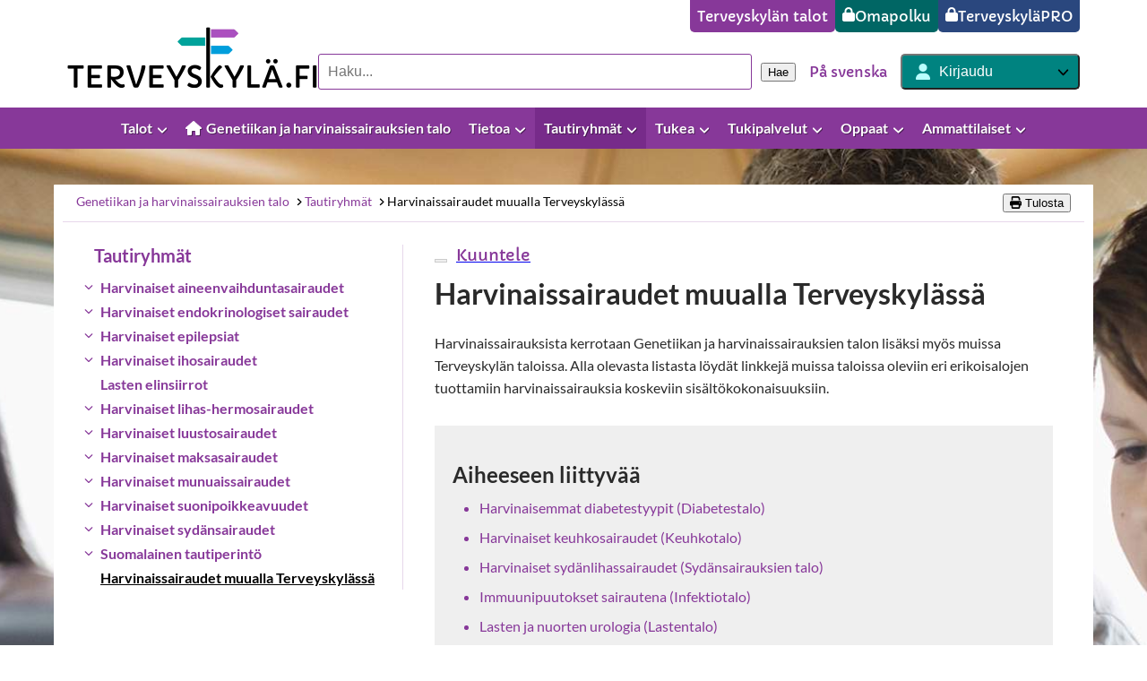

--- FILE ---
content_type: application/javascript; charset=UTF-8
request_url: https://www.terveyskyla.fi/_next/static/chunks/987-8a50d5c64f62a87f.js
body_size: 105657
content:
(self.webpackChunk_N_E=self.webpackChunk_N_E||[]).push([[987],{912:e=>{e.exports={"personal-info":"PersonalInfoCard_personal-info__ibRti","personal-info__title":"PersonalInfoCard_personal-info__title__ad5gD","personal-info__card":"PersonalInfoCard_personal-info__card___jH_a","personal-info__header":"PersonalInfoCard_personal-info__header__aoHXg","personal-info__grid":"PersonalInfoCard_personal-info__grid__znxTO","personal-info__item":"PersonalInfoCard_personal-info__item__0Ccss","personal-info__label":"PersonalInfoCard_personal-info__label__q57Aa","personal-info__value":"PersonalInfoCard_personal-info__value__tgA9I","personal-info__note":"PersonalInfoCard_personal-info__note__XZdTU"}},1010:(e,t,a)=>{"use strict";function r(e){return"document"===e.sys.contentType.sys.id}a.d(t,{C:()=>r})},1488:e=>{e.exports={"progress-container":"ContentHeaderProgressBar_progress-container__QwGbB","progress-bar":"ContentHeaderProgressBar_progress-bar__HrnPC",circle:"ContentHeaderProgressBar_circle__oO8lj",active:"ContentHeaderProgressBar_active__euYVW",completed:"ContentHeaderProgressBar_completed__UE2Pt",line:"ContentHeaderProgressBar_line__EB17I",end:"ContentHeaderProgressBar_end__Abhrv",number:"ContentHeaderProgressBar_number__L1efK"}},1630:e=>{e.exports={"card-container":"CardContainer_card-container__y5H_o","card-container--cols-2":"CardContainer_card-container--cols-2__Qaclk","card-container--cols-3":"CardContainer_card-container--cols-3__KTb3y","card-container--cols-4":"CardContainer_card-container--cols-4__XEI4_"}},4896:e=>{e.exports={"list-reset":"Glossary_list-reset__ZA8Yq","alphabet-list":"Glossary_alphabet-list__JHkTQ Glossary_list-reset__ZA8Yq","term-group-list":"Glossary_term-group-list__ssx_t Glossary_list-reset__ZA8Yq","term-group-title":"Glossary_term-group-title__gbJ43","term-list":"Glossary_term-list__vEAu6 Glossary_list-reset__ZA8Yq"}},5114:e=>{e.exports={primary:"Input_primary__uZaTT",secondary:"Input_secondary__7TwBW Input_primary__uZaTT"}},6397:(e,t,a)=>{"use strict";a.d(t,{yM:()=>_,q:()=>b,IR:()=>T,c2:()=>S,d2:()=>j,zo:()=>I,rW:()=>B,XG:()=>N,pi:()=>k,Jb:()=>P,$P:()=>C,j7:()=>A});var r=a(73064),n=a(23691),s=a(46895),i=a(23822),l=a(83255),o=a(39607),c=a(1010),d=a(98746),u=a(15895),p=a(68590),m=a(38370),h=a.n(m),x=a(36375),w=a.n(x);let g=/^\s*at ([\w.$_]+)/;function f(e,t,a){let r=Error().stack?.split("\n").slice(2,8)?.map(e=>g.exec(e)?.[1]).filter(Boolean),n={ref:e??null,url:t?.currentNode?.url??null,pageId:t?.entryId??null};return a&&(n.hint=a),r&&r.length>0&&(n.stack=r.join(",")),JSON.stringify(n,(e,t)=>t??null,2)}let b="fi",_="fi-FI",v={fi:"fi-FI",en:"en-GB",sv:"sv-SE"};function j(e){return 5===e.length?e:v[e]??v[b]??_}function y(e,t){return!!e&&"object"==typeof e&&"sys"in e&&!!e.sys&&"object"==typeof e.sys&&"type"in e.sys&&e.sys.type===t}function P(e){return y(e,"Entry")}function N(e){return y(e,"Asset")}function k(e){return!!e&&"object"==typeof e&&"details"in e&&"url"in e}function C(e){return y(e,"Link")}function A(e){return!!e&&"object"==typeof e&&"nodeType"in e&&"document"===e.nodeType}function S(e,t,a){if(N(e))return e;void 0==globalThis.window&&console.warn(`getAsContentfulAssetOrLog: no asset ${f(e?.sys.id,t,a)}`)}function T(e,t,a){if(k(e))return e;void 0===globalThis.window&&console.warn(`getAsContentfulAssetFileOrLog: no asset ${f(null,t,a)}`)}function I(e,t){return e.metadata.tags.some(e=>e.sys.id===t)}function B(e){if((0,r.o)(e)||(0,n.J)(e)||(0,s.V)(e))return!!(e.fields.shortHeadline||e.fields.headline);if((0,i.G)(e)||(0,l.p)(e))return!!e.fields.headline;if((0,p.c)(e))return!!(e.fields.title&&e.fields.url);if((0,o.r)(e))return!!(e.fields.linkText&&e.fields.targetUrl);if((0,c.C)(e))return!!e.fields.title;else if((0,d.a)(e))return!!e.fields.title;else if((0,u.t)(e))return!!(e.fields.title||e.fields.bodyText);return!0}w()(h()(v).map(([e,t])=>[t,e]))},10397:e=>{e.exports={"search-page-template":"SearchPageTemplate_search-page-template__0E0IT","page-margins":"SearchPageTemplate_page-margins__SwF4U"}},10864:e=>{e.exports={"modal-info-box":"ModalInfoBox_modal-info-box__P1x5Z","modal-info-box--has-content":"ModalInfoBox_modal-info-box--has-content__Z9AH3","printable-content":"ModalInfoBox_printable-content___hwEE","hide-print":"ModalInfoBox_hide-print__j1h6b"}},11453:e=>{e.exports={"page-layout":"PageLayout_page-layout__rci3a","guide-page-layout":"PageLayout_guide-page-layout__ZApGf","guide-header":"PageLayout_guide-header__3Veab",header:"PageLayout_header__uc1tZ",row:"PageLayout_row__juPxn",content:"PageLayout_content__pZp1i","article-container":"PageLayout_article-container__EG550","guide-container":"PageLayout_guide-container__41nZC","nav-container":"PageLayout_nav-container__A6SCF","navigation-component":"PageLayout_navigation-component__bQsvL","guide-navigation-component":"PageLayout_guide-navigation-component__E7JlY","page-container":"PageLayout_page-container__V13MW"}},12673:(e,t,a)=>{"use strict";a.d(t,{J8:()=>m,RJ:()=>h,Ub:()=>c,Zu:()=>p,cx:()=>o,mQ:()=>u,s9:()=>d}),a(97460);var r=a(4917),n=a.n(r),s=a(29960),i=a.n(s);a(27776),a(33558);var l=a(14232);function o(...e){return e.filter(Boolean).join(" ")}function c(e,t=!1){let[a,r]=(0,l.useState)(t);return(0,l.useEffect)(()=>{if(void 0===globalThis.window||"function"!=typeof globalThis.matchMedia)return()=>void 0;{let t=globalThis.matchMedia(e),a=e=>r(e.matches);return r(t.matches),t.addEventListener("change",a),()=>t.removeEventListener("change",a)}},[e,t]),a}let d=e=>{let[t,a]=(0,l.useState)(!1),r=n()(()=>{let r=window.scrollY>e;t!==r&&a(r)},100);return(0,l.useEffect)(()=>(window.addEventListener("scroll",r),()=>window.removeEventListener("scroll",r)),[e,t]),[t,a]},u=()=>{let[e,t]=(0,l.useState)(!1);return(0,l.useEffect)(()=>{t(!0)},[]),e};function p(e,t){return(0,l.useEffect)(()=>{e()},t)}function m(e,t){let[a,r]=(0,l.useState)({status:"pending"});return p(async()=>{try{r(e=>({...e,status:"pending"}));let t=await e();r({status:"success",value:t})}catch(e){r({status:"error",error:i()(e)?e:Error(e)})}},t),a}function h(e,t){let[a,r]=(0,l.useState)(!1);return(0,l.useEffect)(()=>{if(!e.current)return;let a=new IntersectionObserver(([e])=>{e&&r(e.isIntersecting)},t);return a.observe(e.current),()=>{e.current&&a.unobserve(e.current),a.disconnect()}},[e,t]),a}},14081:(e,t,a)=>{"use strict";function r(e){return"sectionPage"===e.sys.contentType.sys.id}a.d(t,{D:()=>r})},16202:e=>{e.exports={"video-trigger-container":"PopupVideoCard_video-trigger-container__YDJKV","video-description-container":"PopupVideoCard_video-description-container__0_c8H","video-title":"PopupVideoCard_video-title__EqKDz","play-icon":"PopupVideoCard_play-icon__r7L1b","video-description":"PopupVideoCard_video-description__ZmahT","duration-tag":"PopupVideoCard_duration-tag__67ZGp"}},16374:e=>{e.exports={"heading-link":"SideNav_heading-link__Uponr","nav-list":"SideNav_nav-list__ar0nX","root-nav":"SideNav_root-nav__QDTwJ","child-nav":"SideNav_child-nav__xB6fc","child-nav--hidden":"SideNav_child-nav--hidden__J1iUm",chevron:"SideNav_chevron__eNcGI",link:"SideNav_link__q3kqh","is-active":"SideNav_is-active__uPgVT","is-active-leaf":"SideNav_is-active-leaf__DRyx1"}},16386:e=>{e.exports={"bottom-hero":"BottomHero_bottom-hero__LoCwn","image-container":"BottomHero_image-container___tHsc",image:"BottomHero_image__5v3Q9"}},16508:e=>{e.exports={navigation:"SearchPagination_navigation__c5rCM","page-numbers":"SearchPagination_page-numbers__gbTqT",paging:"SearchPagination_paging__rg3wT","guide-paging":"SearchPagination_guide-paging__KuRW0","paging-item":"SearchPagination_paging-item__vKdPz","paging-item-prev-next":"SearchPagination_paging-item-prev-next__bhYD6 SearchPagination_paging-item__vKdPz","paging-link":"SearchPagination_paging-link__VMg8n","paging-link-active":"SearchPagination_paging-link-active__YiZRL SearchPagination_paging-link__VMg8n"}},17346:e=>{e.exports={"news-section-container":"NewsSectionContainer_news-section-container__43zQK",title:"NewsSectionContainer_title__koP_s"}},19998:(e,t,a)=>{"use strict";a.d(t,{d:()=>n});var r=a(62143);let n=(e,t)=>{let a=(0,r.k9)(e,t),n={title:a.fields.title??"",content:a.fields.textBox??"",link:(a.fields.textBoxLink?.[0]&&(0,r.VK)(a.fields.textBoxLink[0],t).fields.targetUrl)??null,linkText:(a.fields.textBoxLink&&(0,r.VK)(a.fields.textBoxLink[0],t).fields.linkText)??null};return{footerInfoSection:n,footerContactInfo:{linkItems:a.fields.contactLinks?.map(e=>(0,r.VK)(e,t).fields)??[],title:a.fields.contactsTitle??""},footerBottomLinkSection:{linkItems:a.fields.serviceInformationLinks?.map(e=>(0,r.VK)(e,t).fields)??[]}}}},20593:e=>{e.exports={"carepath-start-button-container":"CarePathFrontPageTemplate_carepath-start-button-container__V_1Rg","carepath-login-container":"CarePathFrontPageTemplate_carepath-login-container__A_ylQ","continue-button":"CarePathFrontPageTemplate_continue-button__8_SKa"}},21272:(e,t,a)=>{"use strict";a.d(t,{s:()=>N});var r=a(37876),n=a(24615),s=a(73866),i=a.n(s),l=a(53457),o=a(72799),c=a(75318),d=a(98193),u=a(66333),p=a(18805),m=a(14232),h=a(40123),x=a.n(h),w=a(12673),g=a(22730),f=a.n(g);let b=({title:e,items:t,selectedItems:a,onSelect:n})=>{let{t:s}=(0,p.Bd)(),[i,l]=(0,m.useState)(!1),o=t.slice(0,5);return(0,r.jsxs)("div",{className:f()["refinement-group-container"],children:[(0,r.jsx)("div",{className:f()["refiner-name"],children:e}),(0,r.jsxs)("div",{className:f()["unselected-section"],children:[!x()(a)&&(0,r.jsx)("button",{className:f()["show-more-button"],onClick:()=>n(void 0),children:s("search.search-refinement-panel.show-all")}),(0,r.jsx)("div",{children:(i?t:o).map(e=>{let t=a?.includes(e);return(0,r.jsx)("button",{onClick:()=>t?n(void 0):n([e]),className:(0,w.cx)(f()["list-item"],t&&f().selected),children:e},e)})}),x()(a)&&t.length>o.length&&(0,r.jsx)("button",{className:f()["show-more-button"],onClick:()=>l(e=>!e),children:s(i?"search.search-refinement-panel.show-less":"search.search-refinement-panel.show-more")})]})]})},_=({houses:e,keywords:t,currentFilters:a,onSelect:n})=>{let{t:s}=(0,p.Bd)();return(0,r.jsxs)("div",{className:f()["search-refinement-panel-container"],children:[(0,r.jsx)(u.o5,{as:"h2",variant:"h2",className:f()["panel-title"],children:s("search.search-refinement-panel.limit-search")}),(0,r.jsx)(b,{title:s("search.search-refinement-panel.houses"),items:e,selectedItems:a.houses,onSelect:e=>n({...a,houses:e})})]})};var v=a(21359),j=a(67899),y=a.n(j);let P=({searchResults:e,searchQuery:t})=>{let[a,n]=m.useState(0),s=Math.ceil(e.results.length/10),i=m.useMemo(()=>{let t=0,r=0;return r=(t=10*a)+10,e.results.slice(t,r)},[a,e]);return(0,r.jsxs)(r.Fragment,{children:[(0,r.jsx)(o.T,{children:""!=t.search&&i.map(e=>(0,r.jsx)(v.m,{url:e.url,title:e.title,subTitle:e.content,searchScore:e.searchScore},e.url))}),""!=t.search&&i&&(s>1||a>0)&&(0,r.jsx)(d.n,{currentPage:a,numberOfPages:s,setCurrentPage:e=>{n(e),window.scrollTo({top:450,behavior:"smooth"})},isGuideSearch:!0})]})},N=({baseUrl:e,fallbackResultItems:t,query:a,isClearButtonVisible:s,isFiltersVisible:h,isHouseVisible:x,isGuideSearch:g,useContextSearch:f=!1})=>{let{t:b}=(0,p.Bd)(),{locale:j}=(0,m.useContext)(l.BR),{searchQuery:N,searchResultsRes:k,onSearch:C,onClearSearch:A}=(0,n.$G)({locale:j,baseUrl:e,query:a,fallbackResultItems:t}),S=k?.status==="success"?k.value:void 0,T=(0,w.Ub)("(max-width: 768px)");return(0,m.useEffect)(()=>{T&&h&&C(y()(N,["search","page"]))},[T,h]),(0,r.jsxs)("div",{className:(0,w.cx)(g||!h?i()["guide-search-container"]:i()["search-container"],"rs_skip"),children:[(0,r.jsxs)("div",{className:g?i()["guide-left-panel"]:i()["left-panel"],children:[(0,r.jsx)(c.D,{defaultValue:N.search,onSearch:e=>C({search:e},{scroll:!1}),onClear:s?A:void 0,isGuideSearch:g,useContextSearch:f}),k?.status==="success"&&(t||N.search)&&(0,r.jsx)(u.o5,{className:i()["search-result-count"],children:b("search.search-result-count",{count:S?.numTotalResults??0})}),k?.error&&(0,r.jsx)(u.o5,{color:"dark-red",children:b("search.search-error")}),g&&S&&(0,r.jsx)(P,{searchResults:S,searchQuery:N})]}),h&&(0,r.jsx)("div",{className:i()["right-panel"],children:(0,r.jsx)(_,{houses:S?.availableFilters.houses??[],keywords:S?.availableFilters.keywords??[],currentFilters:N,onSelect:e=>C({...N,...e,page:0})})}),!g&&(0,r.jsxs)("div",{className:i()["result-panel"],children:[(0,r.jsx)(o.T,{children:S?.results.map(e=>(0,r.jsx)(v.m,{url:e.url,title:e.title,subTitle:e.content,house:x?e.houses[0]:void 0,searchScore:e.searchScore},e.url))}),S&&(S.numPages>1||N.page>0)&&(0,r.jsx)(d.n,{currentPage:N.page,numberOfPages:S?.numPages,setCurrentPage:e=>C({...N,page:e})})]})]})}},21359:(e,t,a)=>{"use strict";a.d(t,{m:()=>p});var r=a(37876);a(14232);var n=a(75294),s=a(66333),i=a(12673),l=a(97460),o=a(11041),c=a(18805),d=a(36466),u=a.n(d);let p=({title:e,url:t,subTitle:a,house:d,searchScore:p,rating:m})=>{let{t:h}=(0,c.Bd)("common");return(0,r.jsxs)(s.N_,{href:t,className:(0,i.cx)(u()["search-result-card"]),children:[m&&(0,r.jsxs)("output",{className:u()["urgent-badge"],"aria-live":"polite",children:[(0,r.jsx)(l.g,{icon:o.JAe,className:"fa-thin fa-triangle-exclamation"}),(0,r.jsx)("span",{className:u()["urgent-text"],children:h("etriage.search.contact-healthcare")})]}),(0,r.jsx)("span",{"aria-hidden":!0,className:u()["house-title"],children:d}),(0,r.jsx)("span",{className:u()["card-title-link"],children:(0,r.jsx)(n.o,{className:u().markdown,allowedElements:["em"],unwrapDisallowed:!0,children:e})}),(0,r.jsx)(n.o,{className:u().markdown,allowedElements:["em"],unwrapDisallowed:!0,children:a}),!1]})}},22574:e=>{e.exports={"heading-link":"CarePathSideNav_heading-link__XqJeT","nav-list":"CarePathSideNav_nav-list__9jf5b",item:"CarePathSideNav_item__ZbeGH","root-nav":"CarePathSideNav_root-nav__BVyZ_","child-nav":"CarePathSideNav_child-nav__Fu270","child-nav--hidden":"CarePathSideNav_child-nav--hidden__9kFqA",chevron:"CarePathSideNav_chevron__t5S9P",link:"CarePathSideNav_link__BcgHV","is-active":"CarePathSideNav_is-active__1v6pE","is-active-leaf":"CarePathSideNav_is-active-leaf__NjIPO","toggle-button":"CarePathSideNav_toggle-button__rltn_","paths-header":"CarePathSideNav_paths-header__uKyg_","toggle-button--open":"CarePathSideNav_toggle-button--open__Gsuwd","nav-container":"CarePathSideNav_nav-container__z5e69"}},22730:e=>{e.exports={"search-refinement-panel-container":"SearchRefinementPanel_search-refinement-panel-container__KBgEE","panel-title":"SearchRefinementPanel_panel-title__t_hpD","refinement-group-container":"SearchRefinementPanel_refinement-group-container__xi_du","refiner-name":"SearchRefinementPanel_refiner-name__U_4ir","button-reset":"SearchRefinementPanel_button-reset__CfJcz","list-item":"SearchRefinementPanel_list-item__6hp4s SearchRefinementPanel_button-reset__CfJcz",selected:"SearchRefinementPanel_selected__dFI3m","show-more-button":"SearchRefinementPanel_show-more-button__t_pgP SearchRefinementPanel_list-item__6hp4s SearchRefinementPanel_button-reset__CfJcz"}},23691:(e,t,a)=>{"use strict";function r(e){return"article"===e.sys.contentType.sys.id}a.d(t,{J:()=>r})},23822:(e,t,a)=>{"use strict";function r(e){return"newsArticle"===e.sys.contentType.sys.id}a.d(t,{G:()=>r})},24615:(e,t,a)=>{"use strict";a.d(t,{$G:()=>P,kd:()=>j,mE:()=>N});var r=a(33835),n=a.n(r),s=a(34293),i=a.n(s),l=a(93007),o=a.n(l),c=a(40123),d=a.n(c),u=a(29960),p=a.n(u),m=a(15574),h=a.n(m),x=a(12438),w=a.n(x),g=a(89099),f=a(14232),b=a(12673);let _={houses:!0,keywords:!0,contentTypes:!0,themes:!0,welfareAreas:!0,educationSeries:!0,educationTypes:!0,topics:!0,targetGroups:!0,genders:!0,bodyParts:!0,ratings:!0};async function v(e){let t=new URLSearchParams(h()(e,e=>w()(e))),a=await fetch(`/api/search?${t.toString()}`);if(!a.ok)throw Error(`Search query failed (${a.status} ${a.statusText})`);return await a.json()}function j({search:e,page:t,...a}){let r=new URLSearchParams({search:e});if(t&&r.append("page",w()(t)),a.indexType&&r.append("indexType",a.indexType),!d()(a)){let{indexType:e,...t}=a;d()(t)||r.append("filters",JSON.stringify(t))}return r.toString()}function y(e,t,a){let{page:r,pageSize:n=50}=t;return{results:e.slice(r*n,(r+1)*n),numPages:Math.ceil(e.length/50),page:r,numTotalResults:e.length,availableFilters:a??{houses:[],keywords:[],topics:[],targetGroups:[]}}}function P({locale:e,baseUrl:t,query:a,fallbackResultItems:r,topics:s}){let l=(0,g.useRouter)(),c=(0,f.useMemo)(()=>{var e;let t,r,s;return{...(e=l.query,t=(o()(e.search)?e.search[0]:e.search)||"",r=Math.max(0,Number((o()(e.page)?e.page[0]:e.page)||0)),s=n()(()=>JSON.parse((o()(e.filters)?e.filters[0]:e.filters)||"")),{search:t,page:r,indexType:(o()(e.indexType)?e.indexType[0]:e.indexType)||void 0,...p()(s)?{}:s}),...a}},[l.query]),[u,m]=(0,f.useState)(r&&(()=>({status:"success",value:y(r,c)}))),h=c.topics;return s&&(h=c.topics?.map(e=>{let t=s.children.find(t=>t.key===e);return t?t.name:e})),(0,b.Zu)(async()=>{if((!c.search||c.search.length<3&&"*"!==c.search)&&i()(_,(e,t)=>d()(c[t]))){r&&m({status:"success",value:y(r,c)});return}m({...u,status:"pending"});try{let t=await v({...c,topics:h,search:c.search||"*",locale:e});m({status:"success",value:t})}catch(e){m({status:"error",error:p()(e)?e:Error(w()(e))})}},[e,c]),{searchQuery:c,searchResultsRes:u,onSearch:(e,a)=>{let r=`${t}?${j(e)}`;l.push(r,void 0,{shallow:!0,scroll:!0,...a})},onClearSearch:()=>{l.push(t,void 0,{shallow:!0})}}}let N=e=>{let[t,a]=(0,f.useState)("");return{autocompleteResults:(0,b.J8)(async()=>{if(0===t.length)return[];let a=await fetch(`/api/autocomplete?q=${encodeURIComponent(t)}&locale=${e}`);return await a.json()},[t]),handleAutocompleteInputChange:e=>e.length>0&&a(e)}}},25022:e=>{e.exports={"embedded-video":"EmbeddedVideo_embedded-video__aRzpj","video-wrapper":"EmbeddedVideo_video-wrapper__E1lco",popup:"EmbeddedVideo_popup__m1aQ1"}},25572:e=>{e.exports={"image-link-card-container":"ImageLinkCardContainer_image-link-card-container__Z6cYe","care-path-link-card-container":"ImageLinkCardContainer_care-path-link-card-container__n5sQ_","guide-link-card-container":"ImageLinkCardContainer_guide-link-card-container__ojZHH"}},25642:e=>{e.exports={navigation:"ScrollableHouseList_navigation__aYJhM","house-link":"ScrollableHouseList_house-link__wN_g2","house-link-selected":"ScrollableHouseList_house-link-selected__V6QEs ScrollableHouseList_house-link__wN_g2","house-list-item":"ScrollableHouseList_house-list-item__zqfQH","story-container":"ScrollableHouseList_story-container__ARJrT"}},26637:e=>{e.exports={"search-panel":"GuideListPageTemplate_search-panel__KAC1_","search-input":"GuideListPageTemplate_search-input__6pC5_","search-filters":"GuideListPageTemplate_search-filters__bQC8o"}},27956:e=>{e.exports={"related-info-box":"RelatedInfoBox_related-info-box__vRkar","related-ideas-box":"RelatedInfoBox_related-ideas-box__p4sg8 RelatedInfoBox_related-info-box__vRkar","related-links-box":"RelatedInfoBox_related-links-box__L7cjj RelatedInfoBox_related-info-box__vRkar",title:"RelatedInfoBox_title__oknyW","body-text":"RelatedInfoBox_body-text__W7GZj"}},30812:(e,t,a)=>{"use strict";a.d(t,{Eo:()=>x,Jj:()=>w,Kp:()=>b,Pj:()=>f,VL:()=>g});var r,n,s,i,l=a(73064),o=a(23691),c=a(23822),d=a(46895),u=a(91078),p=a(14081),m=a(63529),h=a(56298);let x=e=>(0,l.o)(e)||(0,o.J)(e)||(0,c.G)(e)||(0,d.V)(e)||(0,u.a)(e)||(0,p.D)(e)||(0,m.z)(e)||(0,h.q)(e);var w=((r={}).DialogImage="imageDialogImage",r.CensoredImage="imageCensoredImage",r.CenteredImage="centeredImage",r),g=((n={}).General="Yleistiedote",n.Disturbance="H\xe4iri\xf6tiedote",n),f=((s={})[s.HomeTreatmentContent=0]="HomeTreatmentContent",s[s.SeekTreatmentContent=1]="SeekTreatmentContent",s[s.EmergencyContent=2]="EmergencyContent",s[s.FirstAidContent=3]="FirstAidContent",s),b=((i={}).Urgent="Tilanne voi vaatia v\xe4lit\xf6nt\xe4 hoitoa/yhteydenottoa",i)},31894:e=>{e.exports={"progress-container":"ProgressBar_progress-container__Lw2Ip","progress-bar":"ProgressBar_progress-bar__Q5emU","progress-green":"ProgressBar_progress-green__vb0jl","progress-purple":"ProgressBar_progress-purple__Ykx08 ProgressBar_progress-green__vb0jl","progress-text":"ProgressBar_progress-text__88PVh","progress-number":"ProgressBar_progress-number__lr3dg"}},35274:e=>{e.exports={module:"ImageLinkCard_module__IbkKN","anchor-text":"ImageLinkCard_anchor-text__ja_fF",disabled:"ImageLinkCard_disabled__2ykAV"}},36466:e=>{e.exports={"search-result-card":"SearchResultCard_search-result-card__kdIDI","guide-result":"SearchResultCard_guide-result__IbOw6","card-title-link":"SearchResultCard_card-title-link__2pjGu","house-title":"SearchResultCard_house-title__pwiZy",markdown:"SearchResultCard_markdown__SCL7M","urgent-badge":"SearchResultCard_urgent-badge__KoW1l","urgent-text":"SearchResultCard_urgent-text__e2eJp"}},37072:e=>{e.exports={"summary-title":"QuestionnaireSummary_summary-title__GKiLL","overall-score-block":"QuestionnaireSummary_overall-score-block__SIO1w","question-feedback":"QuestionnaireSummary_question-feedback__cgyRE","answer-block":"QuestionnaireSummary_answer-block__P954x","right-answers":"QuestionnaireSummary_right-answers__BI01z","point-group":"QuestionnaireSummary_point-group__7r9Dv",question:"QuestionnaireSummary_question__C0qQn","question-title-summary":"QuestionnaireSummary_question-title-summary__WxK0W","your-points":"QuestionnaireSummary_your-points__3AFFr","overall-score-feedback":"QuestionnaireSummary_overall-score-feedback__j_0GN","summary-footer":"QuestionnaireSummary_summary-footer__dA3Yo","summary-header":"QuestionnaireSummary_summary-header__p00H4","result-date-select":"QuestionnaireSummary_result-date-select__mQkgq"}},37370:e=>{e.exports={"centered-links":"ProductPresentationPageTemplate_centered-links__np7jB"}},37660:e=>{e.exports={module:"VariantImageLinkCard_module__Hz6bI","card-container":"VariantImageLinkCard_card-container__nt8b_","text-container":"VariantImageLinkCard_text-container__3Qy9n",tag:"VariantImageLinkCard_tag__l2W1D","anchor-text":"VariantImageLinkCard_anchor-text__xS1ia","image-container":"VariantImageLinkCard_image-container__h4m4h","image-placeholder":"VariantImageLinkCard_image-placeholder__Icayu","text-overlay":"VariantImageLinkCard_text-overlay__4l9sn","teaser-description":"VariantImageLinkCard_teaser-description__BKumN","button-container":"VariantImageLinkCard_button-container___w1Y8"}},37696:e=>{e.exports={"simple-link-card":"SimpleLinkCard_simple-link-card__dPNL8",text:"SimpleLinkCard_text__aZbpW",icon:"SimpleLinkCard_icon__gDbPm",disabled:"SimpleLinkCard_disabled__B6l_D"}},38259:(e,t,a)=>{"use strict";a(514),a(6397),a(36375),a(4348),a(59095),a(93007),a(99742)},39607:(e,t,a)=>{"use strict";function r(e){return"link"===e.sys.contentType.sys.id}a.d(t,{r:()=>r})},41089:e=>{e.exports={title:"FeedbackLayout_title___B06c","feedback-link-container":"FeedbackLayout_feedback-link-container__GI36A","feedback-link-wrapper":"FeedbackLayout_feedback-link-wrapper__uDxYb"}},41513:e=>{e.exports={"article-layout":"ArticleLayout_article-layout__VPCXO","read-speaker":"ArticleLayout_read-speaker__3BFka",title:"ArticleLayout_title__wFgzn","teaser-image-container":"ArticleLayout_teaser-image-container__Qattk","article-image-container":"ArticleLayout_article-image-container__AaeqW","image-caption":"ArticleLayout_image-caption__Xf4GK","article-body-text-container-toggle":"ArticleLayout_article-body-text-container-toggle__sEZfQ","article-body-text-container":"ArticleLayout_article-body-text-container__ZeYl6 ArticleLayout_article-body-text-container-toggle__sEZfQ","article-updated":"ArticleLayout_article-updated__bbeO0","publication-date-row":"ArticleLayout_publication-date-row__4cwmj",empty:"ArticleLayout_empty__qIEXB","table-of-contents":"ArticleLayout_table-of-contents__xFL9j",pagination:"ArticleLayout_pagination__Y2i5g"}},41770:e=>{e.exports={"input-container":"SearchInput_input-container__VGtqr",input:"SearchInput_input__If8I9","button-container":"SearchInput_button-container__6ai28","action-button":"SearchInput_action-button__xFXwF","input-wrapper":"SearchInput_input-wrapper__rqpm5",searchButton:"SearchInput_searchButton__B6vGQ","guide-clear-search":"SearchInput_guide-clear-search__LhOaJ"}},42874:e=>{e.exports={"news-footer-container":"NewsFooterContainer_news-footer-container__LLkmE","read-more-link":"NewsFooterContainer_read-more-link__XBHhw","social-media":"NewsFooterContainer_social-media__ySYlO"}},43902:e=>{e.exports={"image-container":"PopupImage_image-container__ZRCPk","popup-image-trigger":"PopupImage_popup-image-trigger__VKvj1","popup-image":"PopupImage_popup-image__bFPJx"}},44164:(e,t,a)=>{"use strict";a.d(t,{OY:()=>h,_p:()=>m});var r=a(37876),n=a(53457),s=a(66333),i=a(6397),l=a(14232),o=a(10397),c=a.n(o),d=a(21272),u=a(56935);let p={"fi-FI":"/haku","sv-SE":"/sv/sok","en-GB":"/en/search"};function m(e){return p[e&&e.length>2?e:e?(0,i.d2)(e):i.yM]||"/haku"}let h=({pageData:e})=>{let{locale:t}=(0,l.useContext)(n.BR);return(0,r.jsx)("div",{id:"main",className:c()["search-page-template"],children:(0,r.jsxs)("div",{className:c()["page-margins"],children:[(0,r.jsx)(s.o5,{as:"h1",variant:"h1",children:e.fields.headline}),(0,r.jsx)(u.z,{pageData:e,children:(0,r.jsx)(d.s,{baseUrl:m(t),isFiltersVisible:!0,isHouseVisible:!0,useContextSearch:!0})})]})})}},46895:(e,t,a)=>{"use strict";function r(e){return"guideFrontPage"===e.sys.contentType.sys.id}a.d(t,{V:()=>r})},46988:(e,t,a)=>{"use strict";async function r(e){let t=await fetch(`/api/notifications?locale=${e}`);if(!t.ok)throw Error("Error fetching notifications");return await t.json()}async function n(e,t,a){var r,n;let s,i=(r=t,n=e,s={questionnaireApiId:r,contentfulPageId:a??"",questions:[],created:new Date().toISOString()},n?.pageInputs?.forEach(e=>{e?.inputGroups?.forEach(e=>{switch(e.type){case"0":{let t={questionId:e.questionId,type:parseInt(e.type),answer:[{type:parseInt(e.type),answers:e.radio??""}]};s.questions.push(t);break}case"1":{let t={questionId:e.questionId,type:parseInt(e.type),answer:[{type:parseInt(e.type),answers:e?.checkboxGroup?e.checkboxGroup.join(","):""}]};s.questions.push(t);break}case"2":{let t={questionId:e.questionId,type:parseInt(e.type),answer:[{type:parseInt(e.type),answers:e?.textarea??""}]};s.questions.push(t);break}case"3":{let t={questionId:e.questionId,type:parseInt(e.type),answer:[{type:parseInt(e.type),answers:e.slider.toString()}]};s.questions.push(t);break}case"4":{let t={questionId:e.questionId,type:parseInt(e.type),answer:e.matrix?Object.entries(e.matrix).map(([t,a])=>({type:parseInt(e.type),answers:a,answerId:t})):[]};s.questions.push(t)}}})}),s),l=await fetch("/api/carePath/saveQuestionnaire",{method:"POST",headers:{"Content-Type":"application/json"},body:JSON.stringify(i)});if(!l.ok)throw Error("Error in saveQuestionnaire call");return await l.json()}async function s(e,t){let a=[...e.map(e=>`id=${e}`),`locale=${t}`].join("&"),r=await fetch(`/api/questionGroup?${a}`);if(!r.ok)throw Error("Error fetching question groups");return await r.json()}async function i(e,t){let a,r=new URLSearchParams({});r.append("originalReference",e);let n=await fetch(`/api/questionnaire?${r.toString()}`);if(!n.ok)throw Error("Error with reference");let s=await n.json();var i=s,o=t;switch(o){case"fi":default:a=1035;break;case"sv":a=1053;break;case"en":a=1033}let c=i.title??null;return i.title=l(i.localizedTitle,c,a),i.ingress=l(i.localizedIngress,i.ingress,a),i.summary=l(i.localizedSummary,i.summary,a),i.feedback=l(i.localizedFeedback,i.feedback,a),i.pages.forEach(e=>{e.title=l(e.localizedTitle,e.title,a),e.ingress=l(e.localizedIngress,e.ingress,a),e.summary=l(e.localizedSummary,e.summary,a),e.questions.forEach(e=>{e.options?.forEach(e=>{e.header=l(e.localizedHeader,e.header,a),e.feedback=l(e.localizedFeedback,e.feedback,a)}),e.slider?.bottomHeaderHelpText&&e.slider.topHeaderHelpText&&(e.slider.currentBottomHeaderHelpText=l(e.slider.bottomHeaderHelpText,"",a),e.slider.currentTopHeaderHelpText=l(e.slider.topHeaderHelpText,"",a)),e.title=l(e.localizedTitle,e.title,a),e.ingress=l(e.localizedIngress,e.ingress,a),e.feedback=l(e.localizedFeedback,e.feedback,a),e.tableColumns?.forEach(e=>{e.header=l(e.localizedHeader,e.header,a)}),e.tableRows?.forEach(e=>{e.header=l(e.localizedHeader,e.header,a)})})}),i.questionnairePointGroups?.forEach(e=>{e.feedback=l(e.localizedFeedback,e.feedback,a)}),i}function l(e,t,a){return e.find(e=>e.languageCode===a)?.content??t??""}a.d(t,{D2:()=>s,SM:()=>r,WM:()=>n,o9:()=>i})},47987:(e,t,a)=>{"use strict";a.d(t,{A:()=>sv});var r,n,s,i,l,o=a(37876),c=a(73064),d=a(46895),u=a(91078),p=a(14081),m=a(56298),h=a(63529);function x(e){return"container"===e.sys.contentType.sys.id}var w=a(14232),g=a(53457),f=a(62143),b=a(84695),_=a.n(b),v=a(12673),j=a(6397),y=a(66333),P=a(86154),N=a.n(P),k=a(87278),C=a.n(k),A=a(54587),S=a.n(A),T=a(53357),I=a(89130),B=a.n(I);let F=(0,w.forwardRef)(({image:e,options:t,fill:a,sizes:r,isCentered:n,loading:s,...i},l)=>{let c=(0,w.useContext)(g.BR),[d,u]=(0,w.useState)(s);(0,w.useEffect)(()=>{let{isSafariFirefoxImageEagerEnabled:e}=(0,T.F)();if(e&&void 0!==globalThis.window&&("lazy"===s||void 0===s)){let e=navigator.userAgent,t=/Firefox\//.test(e),a=/Safari/.test(e);(t||a)&&u("eager")}},[s]);let p=e.fields.file[0]&&(0,j.c2)(e.fields.file[0],c),m=p&&(0,j.IR)(p.fields.file,c);if(!m?.details.image)return null;let{width:h,height:x}=function(e,{width:t,height:a}){let r=null!=t?Math.round(Number(t)):void 0,n=null!=a?Math.round(Number(a)):void 0,s=e.details.image;if(null==s||null!=r&&null!=n)return{width:r,height:n};let{width:i,height:l}=s,o=i/(l||1);return null!=r?{width:r,height:Math.round(r/o)}:null!=n?{height:n,width:Math.round(n*o)}:{width:i,height:l}}(m,i),f=null!=h&&null!=x?h/(x||1):void 0;return(0,o.jsx)(({children:e})=>a?(0,o.jsx)("div",{className:B()["image-fill-container"],style:{"--image-fill-container-ratio":null!=f?`${1/f*100}%`:void 0},children:e}):(0,o.jsx)(o.Fragment,{children:e}),{children:(0,o.jsx)(S(),{...i,ref:l,loader:function(e,t={}){return({src:a,width:r,quality:n=65})=>{var s;let i,l=e.details.image,o=Math.round(r/((l?l.width/(l.height||1):1)||1)),c=a.includes("images.eu.ctfassets.net")&&!a.includes("https:")?`https:${a}`:a;return`${c}?${s={fm:"jpg",q:n,fit:"fill",...t,...{w:Math.floor((i=o>=r&&o>4e3?4e3/o:r>=o&&r>4e3?4e3/r:1)*r),h:Math.floor(i*o)}},new URLSearchParams(C()(s,e=>null==e)).toString()}`}}(m,t),src:m.url,alt:e.fields.altText??"",width:h,height:x,quality:t?.q,sizes:n?`${m.details.image.width}px`:r,loading:d})})});F.displayName="ContentfulImage";var E=a(74614),H=a(79841);function R(e){return"image"===e.sys.contentType.sys.id}var z=a(39607),$=a(1010),L=a(23822),M=a(23691),D=a(97460),q=a(11041),G=a(63230),O=a.n(G);let W=(0,w.forwardRef)(({caption:e,onClick:t,accessibleTitle:a},r)=>(0,o.jsx)("p",{className:O()["paragraph-link"],ref:r,children:(0,o.jsxs)("button",{onClick:t,className:O().link,children:[(0,o.jsx)(D.g,{icon:q.bMI}),e??"",(0,o.jsx)("span",{className:"sr-only",children:a})]})}));W.displayName="CensoredImageTrigger";var U=a(18805),V=a(43902),K=a.n(V);let J=({image:e,censored:t,imageLoadingStrategy:a,isCentered:r})=>{let n=(0,v.mQ)(),{t:s}=(0,U.Bd)(),{caption:i}=e.fields,l=s("emotional-image.warning");return(0,o.jsx)(o.Fragment,{children:n&&(0,o.jsx)(y.lG,{showCloseButton:!0,title:(0,o.jsx)(y.o5,{variant:"h4",as:"h4",color:"light-grey",children:i??""}),ariaLabel:s("close-window"),trigger:t?(0,o.jsx)(W,{accessibleTitle:l,caption:i??""}):(0,o.jsxs)("button",{className:K()["image-container"],"aria-label":i||(e.fields.title??""),children:[(0,o.jsx)(F,{className:K()["popup-image-trigger"],image:e,sizes:r?"690px":"(max-width: 555px) 452px, 360px",options:{q:65},loading:a}),(0,o.jsx)(D.g,{size:"xl",icon:q.bMI})]}),children:(0,o.jsx)(F,{image:e,className:K()["popup-image"],sizes:r?"690px":"(max-width: 767px) 90vw, 90vw"})})})};var Q=a(10864),Z=a.n(Q),Y=a(86492),X=a.n(Y);let ee=({href:e,children:t,className:a,target:r,rel:n,prefetch:s,isExternal:i,...l})=>i?(0,o.jsx)(y.N_,{href:e,className:(0,v.cx)(X().link,_().liftOnHover,a),...l,children:t}):(0,o.jsx)(y.zC,{target:r,rel:n,href:e,prefetch:!!s,className:(0,v.cx)(X().link,_().liftOnHover,a),...l,children:t});var et=a(70783);let ea=({modalLink:e,appContext:t})=>{let a="";return(0,z.r)(e)&&(a=e.fields.linkText),(0,o.jsx)(ee,{href:(0,et.R_)(e,t)??"",children:a})},er=({modalInfoBox:e})=>{let t=(0,w.useContext)(g.BR),{entryCache:a}=t,r=!!(e.fields.infoTitle||e.fields.infoBodyText),n=!!(e.fields.infoButtonText&&e.fields.modalBodyText),s=(0,f.OF)(e.fields.modalLink,a),{t:i}=(0,U.Bd)();return(0,o.jsxs)("div",{className:(0,v.cx)(Z()["modal-info-box"],r&&Z()["modal-info-box--has-content"]),children:[e.fields.infoTitle&&(0,o.jsx)(y.o5,{variant:"h2",as:"h2",color:"black",children:e.fields.infoTitle}),e.fields.infoBodyText&&(0,o.jsx)(tQ,{richText:e.fields.infoBodyText}),n&&(0,o.jsxs)(o.Fragment,{children:[(0,o.jsx)(y.lG,{trigger:(0,o.jsx)(y.$n,{variant:"primary",className:Z()["hide-print"],children:e.fields.infoButtonText}),title:e.fields.modalTitle&&(0,o.jsx)(y.o5,{variant:"h2",as:"h2",color:"black",children:e.fields.modalTitle}),ariaLabel:i("close-window"),showCloseButton:!e.fields.modalCloseText,closeButtonAriaLabel:e.fields.modalCloseText,footer:s&&(0,z.r)(s)&&(0,o.jsx)(ea,{modalLink:s,appContext:t}),children:e.fields.modalBodyText&&(0,o.jsx)(tQ,{richText:e.fields.modalBodyText})}),(0,o.jsxs)("div",{className:Z()["printable-content"],children:[e.fields.modalTitle&&(0,o.jsx)(y.o5,{variant:"h4",as:"h2",color:"black",children:e.fields.modalTitle}),e.fields.modalBodyText&&(0,o.jsx)(tQ,{richText:e.fields.modalBodyText})]})]})]})};var en=a(30812),es=a(73301);let ei=({entry:e,isHouseTitleDisabled:t,children:a,...r})=>{let n=(0,g.Us)(),s=t?void 0:function(e,t){let{currentNode:a,siteMapNodesById:r,siteMap:n}=t,s=(0,es.f6)(r,a,e.sys.id),i=n&&a&&(0,es.ti)(n,a),l=n&&s&&(0,es.ti)(n,s);return l&&i?.id!==l?.id?` (${l.title})`:""}(e,n);return(0,o.jsxs)(y.N_,{href:(0,et.R_)(e,n)??"#",...r,children:[a,s]})};var el=a(52076),eo=a.n(el),ec=a(59095),ed=a.n(ec),eu=a(42400),ep=a.n(eu),em=a(16968),eh=a.n(em),ex=a(5323),ew=a.n(ex),eg=a(4896),ef=a.n(eg);function eb(e){return`termid=${e.sys.id}`}let e_=({glossary:e})=>{let{t}=(0,U.Bd)("common"),a=ew()(ed()((e.fields.children??[]).map(e=>(0,j.Jb)(e)&&e.fields.term&&e.fields.definition?e:void 0)),e=>eo()(e.fields.term)),r=ep()(a,e=>e.fields.term[0]?.toLocaleUpperCase());return(0,o.jsxs)("section",{className:"Glossary",children:[(0,o.jsx)("nav",{children:(0,o.jsx)("ul",{className:ef()["alphabet-list"],children:eh()(r,(e,t)=>(0,o.jsx)("li",{children:(0,o.jsx)(y.N_,{href:`#${t}`,children:t})},t))})}),(0,o.jsx)("ul",{className:ef()["term-group-list"],children:eh()(r,(e,a)=>(0,o.jsxs)("li",{children:[(0,o.jsx)(y.o5,{id:a,as:"h2",variant:"h2",className:ef()["term-group-title"],children:(0,o.jsx)(y.N_,{href:`#${a}`,children:a})}),(0,o.jsx)("ul",{className:ef()["term-list"],children:e.map(e=>(0,o.jsxs)("li",{children:[(0,o.jsx)(y.N_,{href:`#${eb(e)}`,children:(0,o.jsx)(y.o5,{as:"h3",variant:"h3",color:"black",id:eb(e),children:e.fields.term})}),e.fields.definition&&(0,o.jsx)(tQ,{richText:e.fields.definition}),e.fields.keywords&&(0,o.jsxs)("p",{children:[t("keywords"),": ",e.fields.keywords]})]},e.sys.id))})]},a))})]})};var ev=a(56803),ej=a(34846),ey=a(48202),eP=a.n(ey);let eN={userEmail:"",userName:"",userOrganization:"",subscribePermission:!1,errors:{userEmail:"",subscribePermission:"",commonError:""}},ek=({newsletterForm:e})=>{let[t,a]=(0,w.useState)(eN),{t:r}=(0,ej.Bd)(),n=(0,v.mQ)(),{title:s,bodyText:i}=e.fields,l=(e,t)=>{"subscribePermission"===e&&"boolean"==typeof t?a(e=>({...e,subscribePermission:t,errors:{...e.errors,subscribePermission:""}})):"string"==typeof t&&a(a=>({...a,[e]:t,errors:{...a.errors,[e]:""}}))},c=(e,t)=>{a(a=>({...a,errors:{...a.errors,[e]:t}}))};return(0,o.jsx)(o.Fragment,{children:n&&(0,o.jsxs)("div",{className:eP().container,children:[(0,o.jsx)(y.o5,{variant:"h2",as:"h2",color:"black",className:eP().heading,children:s}),(0,o.jsxs)("form",{onSubmit:e=>{e.preventDefault(),(async()=>{let e;if(e=!0,""===t.userEmail&&(c("userEmail",r("newsletter.error.emailEmptyError")),e=!1),t.userEmail&&!/^[a-zA-Z0-9_+&*-]+(?:\.[a-zA-Z0-9_+&*-]+)*@(?:[a-zA-Z0-9-]+\.)+[a-zA-Z]{2,}$/.test(t.userEmail)&&(c("userEmail",r("newsletter.error.emailError")),e=!1),t.userName&&!/^[\p{Letter}\s\-.']+$/u.test(t.userName)&&(c("commonError",r("newsletter.error.commonError")),e=!1),t.userOrganization&&!/^[\p{Letter}\p{Number}\s\-.,&()'"/]+$/u.test(t.userOrganization)&&(c("commonError",r("newsletter.error.commonError")),e=!1),t.subscribePermission||(c("subscribePermission",r("newsletter.error.subscribeError")),e=!1),e)try{let e=await fetch("/api/newsletter",{method:"POST",headers:{"Content-Type":"application/json"},body:JSON.stringify({userEmail:t.userEmail,userName:t.userName,userOrganization:t.userOrganization,subscribePermission:t.subscribePermission})}),n=await e.json();if(400===e.status){console.error("There was an error submitting the form:",n),c("commonError",r("newsletter.error.commonError"));return}if(200!==e.status){console.error("There was an error submitting the form:",n),c("commonError",r("newsletter.error.serviceError"));return}n.url&&(a(eN),window.open(n.url,"_blank"))}catch(e){console.error("There was an error submitting the form:",e),c("commonError",r("newsletter.error.serviceError"))}})()},className:eP().form,children:[(0,o.jsxs)("div",{className:eP().inputWrapper,children:[(0,o.jsx)(ev.A,{variant:"secondary",placeholder:r("newsletter.email"),"aria-label":r("newsletter.email"),type:"text",name:"userEmail",value:t.userEmail,onChange:e=>l("userEmail",e),maxLength:254}),t.errors.userEmail&&(0,o.jsx)("span",{className:eP().fieldMessage,"aria-live":"polite",children:t.errors.userEmail})]}),(0,o.jsx)("div",{className:eP().inputWrapper,children:(0,o.jsx)(ev.A,{variant:"secondary",placeholder:r("newsletter.name"),"aria-label":r("newsletter.name"),type:"text",name:"userName",value:t.userName,onChange:e=>l("userName",e),maxLength:50})}),(0,o.jsx)("div",{className:eP().inputWrapper,children:(0,o.jsx)(ev.A,{variant:"secondary",placeholder:r("newsletter.organisation"),"aria-label":r("newsletter.organisation"),type:"text",name:"userOrganization",value:t.userOrganization,onChange:e=>l("userOrganization",e),maxLength:50})}),(0,o.jsxs)("div",{className:eP().inputWrapper,children:[(0,o.jsx)("input",{type:"checkbox",id:"subscribePermission",name:"subscribePermission","aria-label":r("newsletter.subscribePermission"),checked:t.subscribePermission,onChange:e=>l("subscribePermission",e.target.checked),className:eP().checkbox,tabIndex:0}),(0,o.jsx)("label",{htmlFor:"subscribePermission",className:eP().checkboxLabel,children:r("newsletter.subscribePermission")}),t.errors.subscribePermission&&(0,o.jsx)("span",{className:eP().fieldMessage,"aria-live":"polite",children:t.errors.subscribePermission})]}),i&&(0,j.j7)(i)&&(0,o.jsx)(tQ,{richText:i}),t.errors.commonError&&(0,o.jsx)("span",{className:eP().submitError,"aria-live":"polite",children:t.errors.commonError}),(0,o.jsx)(y.$n,{type:"submit",className:eP().submitButton,variant:"animated",tabIndex:0,children:r("newsletter.submitButton")})]})]})})};var eC=a(89387),eA=a.n(eC),eS=a(98825),eT=a.n(eS),eI=a(70704),eB=a.n(eI);function eF(e){return"SCRIPT"===e.tagName}function eE(e){return["SCRIPT","LINK","STYLE"].includes(e.tagName)}let eH=/eChatStart\(\s*'([^']+)',\s*'([^']+)'\s*\)/,eR=/eChatEnd\(\s*'([^']+)'\s*\)/,ez=e=>{let t=e.target,a=window.eChatStart,r=window.eChatEnd;if(t.classList.contains("eChatInit")){let r=t.getAttribute("onclick");if(r){let t=eH.exec(r);if(t){let r=t[1],n=t[2];"function"==typeof a&&r&&n&&(e.stopPropagation(),a(r,n))}}}else if(t.classList.contains("chatFrameCloseBtn")){let a=t.getAttribute("onclick");if(a){let t=eR.exec(a);if(t){let a=t[1];"function"==typeof r&&a&&(e.stopImmediatePropagation(),r(a))}}}else if("A"===t.tagName&&t.hasAttribute("data-id")&&t.hasAttribute("data-client")){let a=t.getAttribute("data-id"),r=t.getAttribute("data-client"),n=a?.match(/\d+/),s=r?.match(/\d+/);n?.[0]&&s?.[0]&&(e.preventDefault(),window.eChatOpen?.(s[0],n[0]))}},e$=({initialHtml:e,className:t})=>{let a=(0,w.useRef)(null),r=(0,w.useCallback)(e=>{document.getElementById("surveyDiv")&&void 0!==window.SurveyEmbed&&new window.SurveyEmbed("PVYH481fEk6lVJkn84ixz914eKLFXdxGsGgb1ow7lQhUMk8zRFZHQlBUTTc0RkNPTTFRN04yUTdBUS4u","https://customervoice.microsoft.com/","https://mfpembedcdnweu.azureedge.net/mfpembedcontweu/","true").renderInline("surveyDiv",{locale:"fi-FI"})},[]);return(0,w.useEffect)(()=>{if(!a.current)return;let t=document.createElement("div");t.innerHTML=e.fields.html;let[n,s]=eB()(Array.from(t.children),eE),i=n.map(e=>eF(e)?function(e){let t=e.getAttributeNames().map(t=>[t,e.getAttribute(t)]),a=document.createElement("script");for(let[e,r]of t)null!=r&&a.setAttribute(e,r);let r=e.textContent;return r&&(a.textContent=r),a}(e):e.cloneNode(!0)),l=s.map(e=>e.cloneNode(!0));for(let e of(t.remove(),i))eF(e)&&e.addEventListener("load",r),document.body.appendChild(e);for(let e of l)a.current.appendChild(e);return()=>{for(let e of i)eF(e)&&e.removeEventListener("load",r),e.remove();for(let e of l)e.remove()}},[e,r]),(0,w.useEffect)(()=>(document.addEventListener("click",ez,{capture:!0}),()=>{document.removeEventListener("click",ez,{capture:!0}),document.querySelectorAll(".eChatInitContainer").forEach(e=>e.remove())}),[]),(0,w.useEffect)(()=>{function e(e){if(!a.current)return;let t=a.current.querySelector("iframe");t&&t.contentWindow===e.source&&eT()(e.data)&&"height"in e.data&&eA()(e.data.height)&&(t.height=e.data.height+"px",t.style.height=e.data.height+"px")}return window.addEventListener("message",e),()=>window.removeEventListener("message",e)},[]),(0,o.jsx)("div",{ref:a,className:t})};var eL=a(79854),eM=a.n(eL);function eD(e){return`termid=${e.sys.id}`}let eq=({faq:e})=>{let{t}=(0,U.Bd)("common"),a=ed()((e.fields.children??[]).map(e=>(0,j.Jb)(e)&&e.fields.question&&e.fields.answer?e:void 0));return(0,o.jsx)("section",{className:"FAQ",children:(0,o.jsx)("ul",{className:eM()["question-list"],children:a.map(e=>(0,o.jsxs)("li",{children:[(0,o.jsx)(y.N_,{href:`#${eD(e)}`,children:(0,o.jsx)(y.o5,{as:"h4",variant:"h4",id:eD(e),children:e.fields.question})}),e.fields.answer&&(0,o.jsx)(tQ,{richText:e.fields.answer}),e.fields.keywords&&(0,o.jsxs)("p",{children:[t("keywords"),": ",e.fields.keywords]})]},e.sys.id))})})};var eG=a(88992),eO=((r={})[r.Field=0]="Field",r[r.Dropdown=1]="Dropdown",r[r.Table=2]="Table",r[r.Selection=3]="Selection",r[r.SelectionList=4]="SelectionList",r[r.Slider=5]="Slider",r[r.BodyImage=6]="BodyImage",r[r.Datepicker=7]="Datepicker",r[r.GraphTable=8]="GraphTable",r[r.Bmi=9]="Bmi",r),eW=a(31894),eU=a.n(eW);let eV=({progressPercentage:e,text:t,color:a})=>{let r="purple"===a?eU()["progress-purple"]:eU()["progress-green"];return(e<0||e>100)&&(console.warn("Progress percentage must be between 0 and 100. Values outside this range will be clamped."),e=Math.min(100,Math.max(0,e))),(0,o.jsxs)("div",{className:eU()["progress-container"],children:[t&&(0,o.jsxs)(y.o5,{variant:"h5",as:"h5",className:eU()["progress-text"],children:[t,(0,o.jsxs)("span",{className:eU()["progress-number"],children:[e,"%"]})]}),(0,o.jsx)("div",{className:eU()["progress-bar"],children:(0,o.jsx)("div",{className:r,style:{width:`${e}%`}})})]})};var eK=a(25876),eJ=a(26687),eQ=a(58194),eZ=a.n(eQ);let eY=({children:e,className:t,...a})=>(0,o.jsxs)(eK.q7,{className:(0,v.cx)(eZ().item,t),...a,children:[(0,o.jsx)(eK.VF,{className:eZ()["item-check"],children:(0,o.jsx)(D.g,{icon:q.e68})}),(0,o.jsx)(eK.p4,{children:e})]}),eX=({label:e,className:t,children:a,...r})=>(0,o.jsxs)(eK.bL,{...r,children:[(0,o.jsxs)(eK.l9,{className:(0,v.cx)(eZ().trigger,t),"aria-label":e,children:[(0,o.jsx)(eK.WT,{placeholder:e,"aria-label":e}),(0,o.jsx)(eK.In,{className:eZ()["trigger-icon"],children:(0,o.jsx)(D.g,{icon:q.xBV})})]}),(0,o.jsx)(eJ.b,{asChild:!0,className:eZ().portal,children:(0,o.jsxs)(eK.UC,{className:eZ().dropdown,collisionPadding:5,children:[(0,o.jsx)(eK.PP,{className:eZ()["scroll-button"],children:(0,o.jsx)(D.g,{icon:q.w2A})}),(0,o.jsx)(eK.LM,{children:a}),(0,o.jsx)(eK.wn,{className:eZ()["scroll-button"],children:(0,o.jsx)(D.g,{icon:q.Jt$})})]})})]});var e0=a(77282),e1=a.n(e0);let e2=({id:e,currentStep:t,group:a})=>{let{register:r,control:n}=(0,eG.xW)(),{t:s}=(0,U.Bd)("common"),i=`pageInputs.${t}.inputGroups.${a}.matrix.${e}`,l=(0,eG.FH)({name:i,control:n})??"",[c,d]=(0,w.useState)(0);return(0,w.useEffect)(()=>{d(l.length)},[l]),(0,o.jsxs)("div",{className:e1()["text-area-container"],children:[(0,o.jsx)("textarea",{"aria-label":s("text-area"),maxLength:5e3,...r(i,{maxLength:5e3,validate:e=>/<\s*\/?\s*\w+[^>]*>/g.test(e)?"html-tag":/on\w+\s*=/i.test(e)?"suspicious-attribute":!/javascript:/i.test(e)||"js-scheme"})}),(0,o.jsxs)("div",{className:e1()["char-count"],children:[c,"/",5e3]})]})},e3=({question:e,group:t,currentStep:a,questionData:r,result:n,summaryView:s=!1,error:i})=>{let l=(0,v.Ub)("(max-width: 768px)"),{register:c,setValue:d}=(0,eG.xW)();(0,w.useEffect)(()=>{if(r?.answer)for(let e of r.answer.filter(e=>4===e.type))d(`pageInputs.${a}.inputGroups.${t}.matrix.${e.answerId}`,e.answers)},[r,a,t,d]);let u=e=>n?.answers?.find(t=>t.answerId===e);if(!e)return null;let p=e=>{if(i?.matrix&&i.matrix[e]){let t=i.matrix[e];if(t?.message)return!0}return!1};return(0,o.jsxs)(o.Fragment,{children:[l?(0,o.jsx)("div",{className:e1()["matrix-mobile"],children:e.tableRows?.map((r,n)=>(0,o.jsxs)("div",{className:e1()["matrix-mobile-row"],children:[(0,o.jsx)("h3",{className:e1()["matrix-mobile-row-header"],children:r.header}),e.tableColumns?.map((e,r)=>(0,o.jsxs)("div",{className:e1()["matrix-mobile-cell"],children:[(0,o.jsx)("label",{className:e1()["matrix-mobile-cell-header"],children:e.header}),s?(0,o.jsx)("div",{className:e1()["result-text"],children:u(`${n}-${r}`)?.answer}):(0,o.jsx)("div",{className:(0,v.cx)(p(`${n}-${r}`)&&e1().error),children:(0,o.jsx)(e2,{id:`${n}-${r}`,currentStep:a,group:t})})]},e.id))]},r.id))}):(0,o.jsx)("div",{className:e1()["matrix-table"],children:(0,o.jsxs)("table",{children:[(0,o.jsx)("thead",{children:(0,o.jsxs)("tr",{children:[(0,o.jsx)("th",{}),e.tableColumns?.map(e=>(0,o.jsx)("th",{children:e.header},e.id))]})}),(0,o.jsx)("tbody",{children:e.tableRows?.map((r,n)=>(0,o.jsxs)("tr",{children:[(0,o.jsx)("td",{children:r.header}),e.tableColumns?.map((e,r)=>(0,o.jsx)("td",{children:s?(0,o.jsx)("div",{className:e1()["result-text"],children:u(`${n}-${r}`)?.answer}):(0,o.jsx)("div",{className:(0,v.cx)(p(`${n}-${r}`)&&e1().error),children:(0,o.jsx)(e2,{id:`${n}-${r}`,currentStep:a,group:t})})},`${n}-${r}`))]},r.id))})]})}),(0,o.jsx)("input",{type:"hidden",value:e.id??"",...c(`pageInputs.${a}.inputGroups.${t}.questionId`)}),(0,o.jsx)("input",{type:"hidden",value:4,...c(`pageInputs.${a}.inputGroups.${t}.type`)})]})};var e4=a(37072),e5=a.n(e4),e6=a(51466),e7=a.n(e6);let e8=({results:e,points:t,questionnairePointGroup:a,questionnairePages:r,maxPoints:n,handleReset:s,questionnaireData:i,currentQuestionnaireId:l,handleResultChange:c})=>{let{t:d}=(0,U.Bd)("common"),u=a?.showPercentage&&n?`(${Math.round(t/n*100)} %)`:"";return(0,o.jsxs)(o.Fragment,{children:[(0,o.jsxs)("div",{className:e5()["summary-header"],children:[(0,o.jsx)(y.o5,{className:e5()["summary-title"],variant:"h3",as:"h3",children:d("questionnaire.questionnaire-summary")}),i&&i.length>=2&&(0,o.jsxs)("div",{className:e5()["result-date-select"],children:[(0,o.jsx)("label",{children:d("questionnaire.result-date")}),(0,o.jsx)(eX,{value:l,label:d("questionnaire.result-date"),onValueChange:c,children:i.map(e=>(0,o.jsx)(eY,{value:e.id??"",children:new Intl.DateTimeFormat("fi-FI",{dateStyle:"medium",timeStyle:"short",timeZone:"Europe/Helsinki"}).format(new Date(e.created))},e.id))})]})]}),a?.showPoints&&n&&(0,o.jsxs)("div",{className:e5()["overall-score-block"],children:[(0,o.jsx)("div",{children:(0,o.jsx)(y.o5,{className:e5()["your-points"],as:"h3",variant:"h3",children:d("questionnaire.your-points",{points:t,maxPoints:n,percentage:u})})}),a.showBar&&(0,o.jsx)(eV,{color:"purple",progressPercentage:t/n*100}),a.feedback&&a.showText&&(0,o.jsx)("div",{className:e5()["overall-score-feedback"],dangerouslySetInnerHTML:{__html:a.feedback}})]}),(0,o.jsx)("div",{className:e5()["questions-block"],children:e&&e.map(e=>(0,o.jsxs)("div",{className:e5()["point-group"],children:[e.pageTitle&&(0,o.jsx)("div",{className:e7()["page-title"],children:(0,o.jsx)(y.o5,{as:"h3",children:e.pageTitle})}),e.questionResults.map(t=>(0,o.jsxs)("div",{className:e5().question,children:[(0,o.jsx)(y.o5,{className:e7()["question-title"],as:"h4",variant:"h3",color:"dark-purple",children:t.title}),t.ingress&&(0,o.jsx)("div",{className:e7().ingress,dangerouslySetInnerHTML:{__html:t.ingress}}),t.questionType===eO.Table?(0,o.jsx)(e3,{question:(e=>{if(!e)return null;for(let t of r){let a=t.questions.find(t=>t.id===e);if(a)return a}return null})(t.questionId),currentStep:e.pageNumber,group:0,result:t,summaryView:!0}):t.answers?.map(e=>(0,o.jsxs)("div",{children:[e.rightAnswers&&(0,o.jsx)("div",{className:e5()["right-answers"],children:(0,o.jsx)("span",{dangerouslySetInnerHTML:{__html:e.rightAnswers}})},`answer-${e.answerId}`),(0,o.jsxs)("div",{className:e5()["answer-block"],children:[(0,o.jsxs)("div",{children:[(0,o.jsx)("strong",{children:d("questionnaire.you-answered")})," ",e.answer]},`answer-${e.answerId}`),e.feedback&&(0,o.jsxs)("div",{className:e5()["question-feedback"],children:[(0,o.jsx)("strong",{children:d("questionnaire.feedback")})," ",(0,o.jsx)("span",{dangerouslySetInnerHTML:{__html:e.feedback}})]},`feedback-${e.answerId}`)]})]},e.answerId))]},t.title))]},e.pageNumber))}),(0,o.jsxs)("div",{className:e5()["summary-footer"],children:[(0,o.jsx)(y.$n,{variant:"primary",onClick:s,children:d("questionnaire.resubmit-questionnaire")}),(0,o.jsx)(y.WU,{buttonText:d("buttons.print-button-summary")})]})]})};var e9=a(93007),te=a.n(e9),tt=a(25001),ta=a.n(tt),tr=a(46988);async function tn(e,t){let a=new URLSearchParams({});a.append("userId",e);let r=await fetch(`/api/carePath/getUser?${a.toString()}`,{method:"GET",headers:{"Content-Type":"application/json"}}),n=null;return 204==r.status||(r.ok?n=await r.json():t&&t(!0)),n}async function ts(e,t){let a=await fetch("/api/carePath/createUser",{method:"POST",headers:{"Content-Type":"application/json"},body:JSON.stringify(e)}),r=null;return a.ok?r=await a.json():t&&t(!0),r}async function ti(e,t,a){let r=await fetch("/api/carePath/getCarePathProgressById",{method:"POST",headers:{"Content-Type":"application/json"},body:JSON.stringify({userId:e,carePathPageId:t})}),n=null;return 204==r.status||(r.ok?n=await r.json():a&&a(!0)),n}async function tl(e,t){let a=await fetch("/api/carePath/addPathProgress",{method:"POST",headers:{"Content-Type":"application/json"},body:JSON.stringify(e)}),r=null;return a.ok?r=await a.json():t&&t(!0),r}async function to(e,t){let a=JSON.stringify(e),r=await fetch("/api/carePath/updatePathProgress",{method:"PUT",headers:{"Content-Type":"application/json"},body:a}),n=null;return r.ok?n=await r.json():t&&t(!0),n}async function tc(e,t){let a=new URLSearchParams({userId:e}),r=await fetch(`/api/carePath/getUserPaths?${a.toString()}`,{method:"GET",headers:{"Content-Type":"application/json"}});return r.ok?await r.json():(t&&t(!0),null)}async function td(e,t,a){let r=!e?.pages.some(e=>e.contentfulPageId===t.id);if(e&&r){let r={contentfulPageId:t?.id,isComplete:!1,questionnaires:[]};return e?.pages.push(r),await to(e,a)}return e}async function tu(e,t,a,r,n){let s=a?.id;if(!s)return;let i=t?.pages.find(e=>e.contentfulPageId===s);if(t.isComplete&&i?.isComplete)return;i&&(i.isComplete=!0),t.isComplete||(t.isComplete=((e,t,a)=>{if(!e)return!1;let r=(0,es.KG)(e);if(a.hasFreeOrderOfProgression)return r.every(e=>{if("carePathsFrontPage"===e.type)return!0;let t=a.pages.find(t=>t.contentfulPageId===e.id);return t?.isComplete??!1});let n=r[r.length-1];if(!n)return!1;let s=n.children?n.children[n.children.length-1]:null;return t.id===s?.id||t.id===n.id})(e,a,t));let l=await to(t,n);l&&r&&r(l)}async function tp(e){let t=await fetch(`/api/carePath/getQuestionnairesByPageId?carePathPageId=${e}`,{method:"GET",headers:{"Content-Type":"application/json"}});return t.ok?await t.json():null}function tm(e,t,a,r,n=!1){if(!e||!r||!t)return null;let s=(0,es.KG)(e),i=new Set(a?.pages.map(e=>e.contentfulPageId)??[]),l=new Set(a?.pages.filter(e=>e.isComplete).map(e=>e.contentfulPageId)??[]),o=Math.max(s.reduce((e,t,a)=>t.id&&i.has(t.id)?a:e,-1),s.reduce((e,t,a)=>t.id&&l.has(t.id)?a:e,-1)+1),c=s[o]?.id??"",d=(0,et.DP)(r,t.url),u=d?.children??[],p=(0,et.c0)(u),m=a?.hasFreeOrderOfProgression??!1,h={value:!1};return a||n||m||(h.value=!0),th(p,h,c,m,a)}let th=(e,t,a,r,n)=>e.map(e=>{let s,i=n?.pages.find(t=>t.contentfulPageId===e.id);if(n)if(i){var l;let t;t=-1!==(l=n?.pages).findIndex(t=>t.contentfulPageId===e.id&&t.isComplete),s=(e?.children?.every(e=>-1!==l.findIndex(t=>t.contentfulPageId===e.id&&t.isComplete))??!0)&&t?"completed":"started"}else s="not-started";else s=null;let o={...e,status:t.value?"disabled":"enabled",completionStatus:s};return e.id!==a||t.value||r||(t.value=!0),e.children&&(o.children=th(e.children,t,a,r,n)),o});async function tx(e,t){let a=[...e.map(e=>`id=${e}`),`locale=${t}`].join("&"),r=await fetch(`/api/carePath/getContentfulPages?${a}`);if(!r.ok)throw Error("Error fetching contentful pages");return await r.json()}let tw=(e,t,a,r)=>{if("care-path"!==r)return!0;if(!e||!t||!a)return!1;let n=(0,es.KG)(e),s=n.findIndex(e=>e.id===t),i=n[s>0?s-1:-1];if(!i)return!1;let l=a.pages.find(e=>e.contentfulPageId===i.id);return l?.isComplete||"carePathsFrontPage"===i.type},tg=async(e,t,a,r,n,s)=>{(0,T.F)().isPreviewSite&&a?await r?.push(a):e&&t&&r&&(await tu(n,e,t,void 0,s),a&&await r.push(a))};async function tf({variant:e,sessionStatus:t,isPreviewSite:a,variantFrontPage:r,currentNode:n,helaId:s,router:i,pathProgress:l,sideNavTree:o,setCarePathSideNavItems:c,setPathProgress:d,setIsLoading:u,setIsError:p}){if("care-path"!==e||"loading"===t||a||!r||!n){a&&c(tm(r,n,l,o,a));return}if(!s)return void await i.push(r.url);u(!0);let m=await tn(s,p),h=await ti(s,r.id,p),x=function e(t,a){if(!t)return null;for(let r of t){if(r.id===a)return r;if(r.children){let t=e(r.children,a);if(t)return t}}return null}(tm(r,n,h,o),n.id),w=h?.hasFreeOrderOfProgression??!1;if(!tw(r,n.id,h,e)&&x?.status!=="enabled"&&!w)return void await i.push(r.url);if(m&&h){let e=await td(h,n,p);e&&(d(e),c(tm(r,n,e,o)))}u(!1)}var tb=((n={})[n.RadioButton=0]="RadioButton",n[n.CheckBox=1]="CheckBox",n[n.TextBox=2]="TextBox",n[n.Slider=3]="Slider",n);let t_=({option:e,group:t,type:a,question:r,currentStep:n,questionData:s})=>{let{register:i,setValue:l}=(0,eG.xW)();(0,w.useEffect)(()=>{if(!s?.answer)return;let e=s.answer.find(e=>e.type===tb.CheckBox),i=s.answer.find(e=>e.type===tb.RadioButton);e?.answers&&l(`pageInputs.${n}.inputGroups.${t}.checkboxGroup`,e.answers.split(",").map(e=>e.trim())),i?.answers&&l(`pageInputs.${n}.inputGroups.${t}.radio`,i.answers),l(`pageInputs.${n}.inputGroups.${t}.questionId`,r.id??""),l(`pageInputs.${n}.inputGroups.${t}.type`,"checkbox"===a?tb.CheckBox:tb.RadioButton)},[s,l,n,t,r.id,a]);let c=e=>!r.isRequired||e?.length>0;return(0,o.jsxs)("div",{className:e7()["checkbox-option"],children:["checkbox"===a?(0,o.jsx)(({value:e,group:t})=>(0,o.jsxs)(o.Fragment,{children:[(0,o.jsx)("input",{id:`pageInputs.${n}.inputGroups.${t}.${e}`,type:"checkbox",value:e,...i(`pageInputs.${n}.inputGroups.${t}.checkboxGroup`,{validate:c})}),(0,o.jsx)("input",{type:"hidden",value:r.id??"",...i(`pageInputs.${n}.inputGroups.${t}.questionId`)}),(0,o.jsx)("input",{type:"hidden",value:tb.CheckBox,...i(`pageInputs.${n}.inputGroups.${t}.type`)})]}),{group:t,value:e.header}):(0,o.jsx)(({value:e,group:t})=>(0,o.jsxs)(o.Fragment,{children:[(0,o.jsx)("input",{id:`pageInputs.${n}.inputGroups.${t}.${e}`,type:"radio",value:e,...i(`pageInputs.${n}.inputGroups.${t}.radio`,{required:r.isRequired})}),(0,o.jsx)("input",{type:"hidden",value:r.id??"",...i(`pageInputs.${n}.inputGroups.${t}.questionId`)}),(0,o.jsx)("input",{type:"hidden",value:tb.RadioButton,...i(`pageInputs.${n}.inputGroups.${t}.type`)})]}),{group:t,value:e.header}),(0,o.jsx)("label",{htmlFor:`pageInputs.${n}.inputGroups.${t}.${e.header}`,children:(0,o.jsx)("span",{children:e.header})})]},e.id)};var tv=a(40874),tj=a(98798),ty=a.n(tj);let tP=({bottomHeader:e,topHeader:t,currentBottomHeaderHelpText:a,currentTopHeaderHelpText:r,currentStep:n,group:s,question:i,questionData:l})=>{let c=Number(t),d=Number(e),u=Math.round((d+c)/2),{register:p,setValue:m,getValues:h}=(0,eG.xW)(),x=h(`pageInputs.${n}.inputGroups.${s}.slider`),g=l?.answer?Number(l?.answer[0]?.answers):null,f="number"!=typeof x||isNaN(x)?u:x,[b,_]=w.useState([g??f]);return(0,o.jsxs)("div",{children:[(0,o.jsxs)("div",{className:ty()["slider-text-container"],children:[(0,o.jsx)(y.o5,{children:a}),(0,o.jsx)(y.o5,{children:r})]}),(0,o.jsxs)(tv.bL,{className:ty().SliderRoot,defaultValue:[f],max:c,min:d,step:1,onValueChange:e=>{m(`pageInputs.${n}.inputGroups.${s}.slider`,e[0]),_(e)},children:[(0,o.jsx)(tv.CC,{className:ty().SliderTrack,children:(0,o.jsx)(tv.Q6,{className:ty().SliderRange})}),(0,o.jsx)(tv.zi,{className:ty().SliderThumb,"aria-label":"Volume"})]}),(0,o.jsxs)("div",{className:ty()["slider-text-container"],children:[(0,o.jsx)(y.o5,{children:e}),(0,o.jsx)(y.o5,{children:b[0]}),(0,o.jsx)(y.o5,{children:t})]}),(0,o.jsx)("input",{type:"hidden",value:b[0],...p(`pageInputs.${n}.inputGroups.${s}.slider`,{validate:function(e){return!isNaN(e)&&e<=c&&e>=d}})}),(0,o.jsx)("input",{type:"hidden",value:i.id??"",...p(`pageInputs.${n}.inputGroups.${s}.questionId`)}),(0,o.jsx)("input",{type:"hidden",value:tb.Slider,...p(`pageInputs.${n}.inputGroups.${s}.type`)})]})},tN=({group:e,question:t,currentStep:a,questionData:r,variant:n})=>{let{register:s,setValue:i,watch:l}=(0,eG.xW)(),{t:c}=(0,U.Bd)(),d=`pageInputs.${a}.inputGroups.${e}.textarea`,u=l(d)||"";return(0,w.useEffect)(()=>{if(r?.answer){let e=r.answer.find(e=>2===e.type);e?.answers&&i(d,e.answers)}},[r,a,e,i,d]),(0,o.jsxs)("div",{className:e7()["textarea-option"],children:["text"===n?(0,o.jsxs)(o.Fragment,{children:[(0,o.jsx)("textarea",{id:d,"aria-label":c("text-area"),...s(d,{required:t.isRequired,maxLength:5e3,validate:e=>/<\s*\/?\s*\w+[^>]*>/g.test(e)?"html-tag":/on\w+\s*=/i.test(e)?"suspicious-attribute":!/javascript:/i.test(e)||"js-scheme"}),className:e7().textarea,rows:3,maxLength:5e3}),(0,o.jsxs)("div",{className:e7().counter,children:[u.length,"/",5e3]})]}):(0,o.jsx)("input",{type:"number","aria-label":c("number-area"),max:0x5f5e0ff,id:d,...s(d,{required:t.isRequired}),className:e7()["number-area"]}),(0,o.jsx)("input",{type:"hidden",value:t.id??"",...s(`pageInputs.${a}.inputGroups.${e}.questionId`)}),(0,o.jsx)("input",{type:"hidden",value:2,...s(`pageInputs.${a}.inputGroups.${e}.type`)})]})},tk=({question:e,group:t,currentStep:a,questionData:r,error:n})=>{let{t:s}=(0,U.Bd)("common"),i=e.title,l=e.ingress,c=e.fieldType,d=!0===e.checkbox?"checkbox":"radio",u=e.type;return(0,o.jsxs)("fieldset",{className:e7().fieldset,children:[(0,o.jsx)("legend",{children:(0,o.jsxs)(y.o5,{className:e7()["question-title"],as:"h4",variant:"h3",color:"dark-purple",children:[i,e.isRequired&&(0,o.jsx)("span",{className:e7().required,"aria-label":s("questionnaire.required-question"),children:"*"})]})}),l&&(0,o.jsx)("div",{className:e7().ingress,dangerouslySetInnerHTML:{__html:l}}),(0,o.jsx)("div",{className:(0,v.cx)(e7()["checkbox-group"],n&&u!=eO.Table&&e7()["error-box"]),children:(()=>{switch(u){case eO.Field:return(0,o.jsx)(tN,{group:t,question:e,currentStep:a,questionData:r,variant:c??""});case eO.Table:return(0,o.jsx)(e3,{question:e,questionData:r,currentStep:a,group:t,error:n});case eO.Selection:return e.options?.map(n=>(0,o.jsx)(t_,{currentStep:a,option:n,group:t,type:d,question:e,questionData:r},n.id));case eO.Slider:return(0,o.jsx)(tP,{bottomHeader:e.slider?.bottomHeader??"0",topHeader:e.slider?.topHeader??"10",currentBottomHeaderHelpText:e.slider?.currentBottomHeaderHelpText??"",currentTopHeaderHelpText:e.slider?.currentTopHeaderHelpText??"",currentStep:a,group:t,question:e,questionData:r});default:return null}})()})]},e.id)};var tC=a(94002),tA=a.n(tC);let tS=({children:e,variant:t})=>(0,o.jsx)("div",{className:(0,v.cx)(tA().alert,tA()[`alert--variant-${t}`]),children:e}),tT=({questions:e,stepIndexes:t,currentStep:a,originalReference:r,changeStep:n,saveData:s,pageTitle:i,ingress:l,carePath:c,currentPageId:d,questionnaireData:u,formReady:p})=>{let{handleSubmit:m,formState:h}=(0,eG.xW)();(0,w.useEffect)(()=>{c&&h.isValid&&p()},[h.isSubmitting]),(0,w.useEffect)(()=>{c&&p()},[]);let x=async e=>{c&&a===t.length-1&&s(await (0,tr.WM)(e,r,d)),s()},{t:g}=(0,U.Bd)("common"),f=e=>{if(e){for(let[t,a]of Object.entries(e))if(a){if(b(a))return a.message;if("object"==typeof a){for(let e of Object.values(a))if(b(e))return e.message}}}};function b(e){return"object"==typeof e&&null!==e&&"message"in e&&"string"==typeof e.message}return(0,o.jsxs)("form",{className:e7().form,onSubmit:e=>void m(x)(e),children:[i&&(0,o.jsxs)("div",{className:e7()["page-title"],children:[(0,o.jsx)(y.o5,{as:"h3",children:i}),(0,o.jsx)(y.o5,{className:e7()["paging-container"],as:"h3",children:`${a+1} / ${t.length}`})]}),l&&(0,o.jsx)(y.o5,{className:e7()["page-ingress"],children:l}),(0,o.jsxs)("div",{className:e7()["questions-block"],children:[0===e.length&&(0,o.jsx)("h3",{children:g("questionnaire.no-questions-found")}),e.map((e,t)=>{var r;return(0,o.jsx)(tk,{question:e,group:t,currentStep:a,questionData:c?(r=e.id??"",u?u.questions.find(e=>e.questionId===r):{}):void 0,error:h.errors.pageInputs?.[a]?.inputGroups?.[t]},e.id)}),h.errors.pageInputs&&(0,o.jsx)("div",{className:e7()["error-placeholder"],children:(0,o.jsx)(tS,{variant:"danger",children:g((()=>{let e=h.errors.pageInputs?.[a]?.inputGroups;if(!e||0===e.length)return"";for(let t of e){let e=f(t);if(e)return e}return""})()?"questionnaire.errors.invalid":"questionnaire.errors.required")})})]}),(0,o.jsxs)("div",{className:e7()["button-container"],children:[a>0&&(0,o.jsx)(y.$n,{className:(0,v.cx)(e7()["previous-button"],_().liftOnHover),variant:"primary",onClick:()=>n(a-1),children:g("buttons.previous-page")}),a!==t.length-1&&(0,o.jsx)(y.$n,{className:(0,v.cx)(e7()["next-button"],_().liftOnHover),variant:"primary",type:"submit",children:g("buttons.next-page")}),a===t.length-1&&(0,o.jsx)(y.$n,{className:(0,v.cx)(e7()["next-button"],_().liftOnHover),variant:"primary",type:"submit",children:g("questionnaire.answer-and-go-to-summary")})]})]})},tI=({locale:e,originalReference:t,carePath:a,currentPageId:r})=>{let[n,s]=(0,w.useState)(),i=(0,v.J8)(()=>(0,tr.o9)(t,e),[t]),[l,c]=(0,w.useState)(null),[d,u]=(0,w.useState)(null),[p,m]=(0,w.useState)(!a);(0,w.useEffect)(()=>{"success"===i.status&&s(i.value)},[i.value]);let h={pageInputs:[],points:0,results:[]},[x,g]=(0,w.useState)(h),[f,b]=(0,w.useState)(!1),_=n?.pages.map((e,t)=>t)??[],[j,P]=(0,w.useState)(0),N=n?.pages[j],k=n?.pages[j]?.questions||[],[C,A]=(0,w.useState)(),[S,T]=(0,w.useState)(!1),I=N?.title,B=N?.ingress;(0,w.useEffect)(()=>{!a||d||(async()=>{try{await z()}catch(e){console.error(e)}})()},[r]),(0,w.useEffect)(()=>{d&&n&&A(n?.pages.map(e=>({pageNumber:e.pageNumber-1,pageTitle:e.title,questionResults:e.questions.map(e=>{let t,a,r,n,s,i;return t=d?.questions.find(t=>t.questionId==e.id),a=e.ingress,r=e.feedback,n=e.id??"",3===(s=e.type)&&e.checkbox&&t?.answer&&function(e,t){if(!e?.answer?.[0])return;let a=e.answer[0].answers.split(",").map(e=>e.trim());e.answer=a.map((e,a)=>({type:1,answers:e,answerId:t+a}))}(t,n),i=e.title,{answers:t?.answer.map(t=>{let a;return a=e.options?.find(e=>e.header===t.answers||e.id===t.answerId),{answer:t.answers,answerId:t.answerId??e.id,feedback:a?.feedback??"",rightAnswers:r??""}}),ingress:a,localizedRightAnswers:r,questionId:n,questionType:s,title:i}})})))},[d,n]);let F=(0,eG.mN)({mode:"onSubmit",defaultValues:x}),{t:E}=(0,U.Bd)("common"),H=n?.questionnairePointGroups?.find(e=>x.points>=e.minPoint&&x.points<=e.maxPoint),R=ta()(n?.questionnairePointGroups,e=>e.maxPoint)?.maxPoint;async function z(){if(void 0==a||null==a)return;let e=await tp(r??"");if(e){e.sort((e,t)=>{let a=new Date(e.created).getTime();return new Date(t.created).getTime()-a});let a=e.filter(e=>e.questionnaireApiId===t);a.length>0&&(c(a),u(a[0]??null))}}let $=()=>{let e=0,t=F.getValues(`pageInputs.${j}.inputGroups`);return{questionResults:k.map((a,r)=>{let{title:n,options:s,ingress:i}=a,l=a.id,o=a.type,c=[],d=a?.feedback;if(t){let n=t[r]?.checkboxGroup,i=t[r]?.radio,l=t[r]?.slider,o=t[r]?.matrix,u=t[r]?.textarea;if(n)if(te()(n))n.forEach(t=>{let a=s?.find(e=>e.header===t);c.push({answer:t,answerId:a?.id,feedback:a?.feedback,rightAnswers:d}),a?.point&&(e+=a?.point)});else{let t=s?.find(e=>e.header===n);c.push({answer:n,answerId:t?.id,feedback:t?.feedback,rightAnswers:d}),t?.point&&(e+=t?.point)}if(i){let t=s?.find(e=>e.header===i);c.push({answer:i,answerId:t?.id,feedback:t?.feedback,rightAnswers:d}),t?.point&&(e+=t?.point)}o&&Object.entries(o).forEach(([e,t])=>{c.push({answer:t,answerId:e})}),l&&c.push({answer:l.toString(),answerId:a.id,feedback:a.feedback,rightAnswers:d}),u&&c.push({answer:u,answerId:void 0,feedback:void 0,rightAnswers:d})}return{title:n,ingress:i,answers:c,localizedRightAnswers:d,questionId:l,questionType:o}}),points:e,inputGroups:t}},L=e=>{P(e)};return"pending"===i.status?(0,o.jsx)("strong",{children:(0,o.jsx)(y.o5,{children:E("questionnaire.loading-questionnaire")})}):k?"error"===i.status?(0,o.jsx)(y.o5,{children:E("questionnaire.error")}):(0,o.jsx)(eG.Op,{...F,children:f?(0,o.jsx)(e8,{results:C??x.results,questionnairePointGroup:H,questionnaireData:l,currentQuestionnaireId:d?.id,points:x.points,maxPoints:R,questionnairePages:i.value.pages,handleReset:()=>{T(!0),u(null),A(void 0),F.reset({...h}),g({...h}),b(!1),P(0),m(!0)},handleResultChange:e=>{let t=l?.find(t=>t.id===e);t&&u(t)}}):(0,o.jsx)("div",{style:{display:p?"block":"none"},children:(0,o.jsx)(tT,{stepIndexes:_,currentStep:j,questions:k,changeStep:L,saveData:e=>{let{questionResults:t,points:a,inputGroups:r}=$(),n=x.results.filter(e=>e.pageNumber!==j),s=x.pageInputs.filter((e,t)=>t!==j).filter(e=>void 0!==e.inputGroups),i={pageTitle:N?.title,questionResults:t,pageNumber:j};g(e=>({...e,points:e.points+a,pageInputs:[...s,{inputGroups:r}],results:[...n,i]})),e&&(c(t=>[e,...t??[]]),u(e)),j===_.length-1?(b(!0),T(!1)):L(j+1)},carePath:a,originalReference:t,pageTitle:I,ingress:B,currentPageId:r,questionnaireData:d,formReady:function(){if(!l||S)return void m(!0);let{questionResults:e,points:t,inputGroups:a}=$(),r={pageTitle:N?.title,questionResults:e,pageNumber:j};g(e=>({...e,pageInputs:[{inputGroups:a}],points:t,results:[...e.results,r]})),m(!1),b(!0)}})})}):(0,o.jsx)(y.o5,{children:E("questionnaire.no-questionnaire-found")})};var tB=a(81074),tF=a.n(tB);let tE=({questionGroup:e})=>{let{locale:t}=(0,w.useContext)(g.BR),a=(0,v.Ub)("(max-width: 768px)"),[r,n]=(0,w.useState)({}),s=((e,t)=>{let a=e.fields.questions;if(a&&Array.isArray(a)){let r=a.map(e=>{if("fields"in e){let a=(e=>{let t=e.fields?.title;if(t&&"object"==typeof t&&"nodeType"in t&&"document"===t.nodeType){let e=t.content;if(Array.isArray(e))return e.filter(e=>"embedded-entry-block"===e.nodeType&&e.data?.target?.sys?.id).map(e=>e.data.target.sys.id)}return[]})(e),r=(0,v.J8)(()=>(0,tr.D2)(a,t),[]);if(!r||"success"!==r.status)return null;let n=r.value.slice().sort((e,t)=>a.indexOf(e.sys.id)-a.indexOf(t.sys.id)),s=n?.map(e=>{let t=e?.fields;return t?{name:t.optionName,value:t.title,type:t.type?.[0]}:null}).filter(Boolean);return{questionName:"string"==typeof e.fields.questionName?e.fields.questionName:String(e.fields.questionName||""),options:s}}return null}).filter(Boolean);return{groupName:e.fields.name||"",questions:r}}return null})(e,t),i=s?.questions,l=(e,t)=>{n(a=>{let r=a[e]===t?null:t??null;return{...a,[e]:r}})};return(0,o.jsx)("div",{children:i&&i.map((e,t)=>(0,o.jsxs)("div",{className:tF()["question-container"],children:[a?(0,o.jsxs)("div",{className:tF()["mobile-question-container"],children:[i.length>1?`${t+1}. `:"",e?.questionName,(0,o.jsx)("div",{className:tF()["mobile-radio-options"],children:e?.options?.map((a,n)=>(0,o.jsxs)("div",{className:tF()["mobile-radio-group"],children:[(0,o.jsx)("input",{type:"radio",id:`question-${t}-${n}`,name:e?.questionName||"",value:e?.questionName||"",onChange:()=>l(e?.questionName||"",a?.value),checked:r[e?.questionName||""]===a?.value}),(0,o.jsx)("label",{htmlFor:`question-${t}-${n}`,children:a?.name})]},n))})]}):(0,o.jsxs)("div",{className:tF()["question-header"],children:[(0,o.jsx)("p",{children:`${t+1}. ${e?.questionName}`}),(0,o.jsx)("div",{className:tF()["radio-options"],children:e?.options?.map((a,n)=>(0,o.jsxs)("div",{className:tF()["radio-group"],children:[(0,o.jsx)("input",{type:"radio",id:`question-${t}-${n}`,name:e?.questionName||"",value:a?.name||"",onChange:()=>l(e?.questionName||"",a?.value),checked:r[e?.questionName||""]===a?.value}),(0,o.jsx)("label",{htmlFor:`question-${t}-${n}`,children:a?.name})]},n))})]}),e?.options?.map((a,n)=>r[e?.questionName||""]===a?.value&&(0,j.j7)(a?.value)?(0,o.jsx)("div",{className:`${tF().feedback} ${a?.type==="Positive"?tF().positive:a?.type==="Neutral"?tF().neutral:tF().negative}`,children:(0,o.jsx)(tQ,{richText:a?.value})},`feedback-${t}-${n}`):null)]},t))})};var tH=a(73916),tR=a.n(tH);let tz=(e,t,a)=>(0,o.jsx)(F,{image:e,sizes:a?"690px":"(max-width: 555px) 452px, 360px",options:{q:65},loading:t,isCentered:a});function t$(e,t){let a=(0,L.G)(e)||(0,M.J)(e)?e.fields.headline:e.fields.shortHeadline??e.fields.headline,{siteMap:r,currentNode:n}=t,{variantFrontPage:s,variant:i}=r&&n&&(0,es.yi)(r,n)||{},l=(0,M.J)(e)||(0,c.o)(e)||(0,d.V)(e)||(0,u.a)(e),p=(0,m.q)(e),h=l&&(0,es.G4)(e,t,i??"",s?.url||"")||p;return a&&(0,o.jsx)(ei,{entry:e,isExternal:i&&!h,children:a})}function tL(e){let{file:t,title:a}=e.fields,r=(0,j.c2)(t),n=r?.fields.file?.url??"";return a&&n?(0,o.jsx)(y.N_,{href:n,isExternal:!0,children:a}):null}var tM=a(68590),tD=a(25022),tq=a.n(tD);let tG=({src:e,title:t,allowFullScreen:a,isPopup:r})=>(0,o.jsx)("div",{className:(0,v.cx)(tq()["video-wrapper"],r?tq().popup:""),children:(0,o.jsx)("iframe",{className:tq()["embedded-video"],title:t||"",src:e,allowFullScreen:a||!1})});var tO=a(82987),tW=a(16202),tU=a.n(tW);let tV=(0,w.forwardRef)(({title:e,description:t,duration:a,onClick:r},n)=>{let s,i,l,c,d,{t:u}=(0,U.Bd)("common");return(0,o.jsx)(tO.DX,{onClick:r&&(e=>{e.preventDefault(),e.stopPropagation(),r(e)}),children:(0,o.jsxs)("button",{type:"button",ref:n,"aria-label":u("videos.watch-video",{video:e}),className:tU()["video-trigger-container"],onClick:r,children:[(0,o.jsxs)("div",{className:tU()["play-icon"],children:[(0,o.jsx)(D.g,{icon:q.qtl}),(0,o.jsx)(y.o5,{color:"dark-purple",as:"span",children:u("videos.video")})]}),(0,o.jsxs)("div",{className:tU()["video-description-container"],children:[(0,o.jsx)(y.o5,{className:tU()["video-title"],variant:"h4",as:"strong",children:e??""}),(0,o.jsx)(y.o5,{className:tU()["video-description"],children:t??""}),a&&(0,o.jsx)("div",{children:(0,o.jsx)(y.o5,{as:"span",color:"dark-purple",className:tU()["duration-tag"],children:(s=Math.floor(a/3600),i=Math.floor(a/60)%60,l=0===s?"":`${s}:`,c=0!==s?i.toString().padStart(2,"0"):i,d=(a%60).toString().padStart(2,"0"),u("videos.duration",{time:`${l}${c}:${d}`}))})})]})]})})});function tK({video:e}){let{locale:t}=(0,w.useContext)(g.BR),{reference:a,title:r,type:n,description:s,duration:i,url:l}=e.fields,{t:c}=(0,U.Bd)();return"Recording"===n&&a?(0,o.jsx)(y.YI,{className:tR()["embedded-recording"],title:r,src:a}):"Video"===n&&r&&l?(0,o.jsx)(y.lG,{description:s,showCloseButton:!0,title:(0,o.jsx)(y.o5,{variant:"h4",as:"h4",color:"light-grey",children:r}),ariaLabel:c("close-window"),trigger:(0,o.jsx)(tV,{title:r,description:s??"",duration:i}),children:(0,o.jsx)(tG,{src:`${l}?lang=${t}`,title:r,isPopup:!0,allowFullScreen:!0})}):null}function tJ(e,t,a,r){if(!("target"in e.data&&((0,j.$P)(e.data.target)||(0,j.Jb)(e.data.target))))return null;let n=(0,f.OF)(e.data.target,t),s=(0,w.useContext)(g.BR);if(!n||R(n)&&a)return null;if(R(n))return function(e,t){let{file:a,caption:r}=e.fields;if(!(0,j.XG)(a[0])||!(0,j.pi)(a[0].fields.file)||!a[0].fields.file.details.image)return null;let n=(0,j.zo)(e,en.Jj.CensoredImage),s=(0,j.zo)(e,en.Jj.DialogImage),i=(0,j.zo)(e,en.Jj.CenteredImage),l=[tR()["image-container"]],c=s||r?"figure":"div";i&&l.push(tR()["is-centered"]),n&&l.push(tR().censored);let d=l.join(" "),u=i?(0,o.jsxs)("div",{className:tR()["centered-wrapper"],children:[s||n?(0,o.jsx)(J,{image:e,censored:n,imageLoadingStrategy:t,isCentered:i}):tz(e,t,i),r&&!n&&(0,o.jsx)("figcaption",{className:tR()["caption-centered"],children:r})]}):(0,o.jsxs)(o.Fragment,{children:[s||n?(0,o.jsx)(J,{image:e,censored:n,imageLoadingStrategy:t,isCentered:!1}):tz(e,t,!1),r&&!n&&(0,o.jsx)("figcaption",{className:tR()["image-caption"],children:r})]});return(0,o.jsx)(c,{className:d,children:u})}(n,r);if("embeddedHtml"===n.sys.contentType.sys.id){let e=n.fields.viewType?(0,f.ZT)(n.fields.viewType,t,s,"viewType"):null,a=(0,v.mQ)();return e?.fields.name==="EmbeddedLinkButton"&&a&&1?(0,o.jsx)("div",{className:tR()["open-chat-button-container"],children:(0,o.jsx)(e$,{className:(0,v.cx)(tR()["open-chat-button"],_().liftOnHover,tR().primary),initialHtml:n})}):e?.fields.name==="EmbeddedIframeContent"||e?.fields.name==="EmbeddedScriptContent"?(0,o.jsx)(o.Fragment,{children:(0,o.jsx)(e$,{className:tR()["embedded-script-content"],initialHtml:n})}):null}return(0,z.r)(n)?function(e,t){let{linkText:a,targetUrl:r}=e.fields;return r&&a&&(t?(0,o.jsx)(y.N_,{href:r,children:a}):(0,o.jsx)(ee,{target:"_blank",rel:"noreferrer",href:r,className:tR()["with-margin"],children:a}))}(n,a):(0,en.Eo)(n)?t$(n,s):(0,tM.c)(n)?(0,o.jsx)(tK,{video:n}):(0,$.C)(n)?tL(n):"glossary"===n.sys.contentType.sys.id?(0,o.jsx)(e_,{glossary:n}):"faq"===n.sys.contentType.sys.id?(0,o.jsx)(eq,{faq:n}):"newsletterForm"===n.sys.contentType.sys.id?(0,o.jsx)(ek,{newsletterForm:n}):"modalInfoBox"===n.sys.contentType.sys.id?(0,o.jsx)(er,{modalInfoBox:n}):"questionnaire"===n.sys.contentType.sys.id?function(e){let{options:t,originalReference:a,carePath:r}=e.fields,n=(0,w.useContext)(g.BR),{locale:s}=n;return(0,o.jsx)(tI,{originalReference:a??"",options:t,locale:s,carePath:r,currentPageId:n.currentNode?.id})}(n):"questionGroup"===n.sys.contentType.sys.id?(0,o.jsx)(tE,{questionGroup:n}):null}tV.displayName="PopupVideoCard";let tQ=({richText:e,imageLoadingStrategy:t})=>{let a=(0,g.Us)();return(0,o.jsx)(o.Fragment,{children:(0,E.i)(e,((e,{imageLoadingStrategy:t}={})=>({renderNode:{[H.nA.QUOTE]:(e,t)=>(0,o.jsx)("blockquote",{className:tR().blockquote,children:t}),[H.nA.PARAGRAPH]:(e,t)=>(0,o.jsx)(y.o5,{className:tR()["body-text"],variant:"body1",as:"p",children:t}),[H.nA.HEADING_1]:(e,t)=>(0,o.jsx)(y.o5,{variant:"h1-richtext",as:"h1",children:t}),[H.nA.HEADING_2]:(e,t)=>(0,o.jsx)(y.o5,{variant:"h2-richtext",as:"h2",color:"black",children:t}),[H.nA.HEADING_3]:(e,t)=>(0,o.jsx)(y.o5,{variant:"h3-richtext",as:"h3",color:"black",children:t}),[H.nA.UL_LIST]:(e,t)=>(0,o.jsx)("ul",{className:tR().list,children:t}),[H.nA.OL_LIST]:(e,t)=>(0,o.jsx)("ol",{className:tR()["numbered-list"],children:t}),[H.nA.LIST_ITEM]:(e,t)=>t&&(0,o.jsx)("li",{className:tR().listItem,children:t}),[H.nA.TABLE]:(e,t)=>(0,o.jsx)("table",{className:tR().table,children:(0,o.jsx)("tbody",{children:t})}),[H.XD.HYPERLINK]:(e,t)=>(0,o.jsx)(y.N_,{href:e.data.uri,children:t}),[H.XD.EMBEDDED_ENTRY]:t=>{let{entryCache:a}=e;return tJ(t,a,!0)},[H.nA.EMBEDDED_ENTRY]:a=>{let{entryCache:r}=e;return tJ(a,r,!1,t)}}}))(a,{imageLoadingStrategy:t}))})},tZ=({title:e,lede:t,image:a})=>{let r=null;return"string"==typeof t?r=(0,o.jsx)(y.o5,{variant:"body1",children:t}):(0,j.j7)(t)&&(r=(0,o.jsx)(tQ,{richText:t})),(0,o.jsxs)(o.Fragment,{children:[(0,o.jsx)("div",{className:N()["sign-post"],children:(0,o.jsx)(F,{image:a,width:305,height:81,fill:!0})}),(0,o.jsxs)("div",{className:N().content,children:[(0,o.jsx)(y.o5,{variant:"h2",as:"p",className:N().title,children:e}),r]})]})},tY=({title:e,lede:t,linkText:a,linkUrl:r,image:n})=>{let s="string"==typeof t||(0,j.j7)(t)?t:void 0;return(0,o.jsx)("div",{className:N()["service-card"],children:r?(0,o.jsxs)(y.N_,{href:r,className:_().liftAnimationHoverArea,prefetch:!1,children:[(0,o.jsx)(tZ,{title:e,lede:s,image:n}),(0,o.jsx)("div",{className:N()["link-area"],children:(0,o.jsx)("span",{className:(0,v.cx)(N()["link-button"],_().liftAnimationTarget),children:a})})]}):(0,o.jsx)("div",{className:N()["service-card-no-link"],children:(0,o.jsx)(tZ,{title:e,lede:t,image:n})})})};var tX=a(91368),t0=a.n(tX);let t1=({serviceCards:e})=>(0,o.jsx)("div",{className:t0()["service-card-section"],children:e.map(e=>(0,o.jsx)(tY,{...e},e.id))});var t2=a(83255),t3=a(79249),t4=a.n(t3),t5=a(89624),t6=a.n(t5);let t7=({children:e,image:t,variant:a="hero-front-page"})=>(0,o.jsxs)(o.Fragment,{children:[(0,o.jsx)("div",{className:(0,v.cx)(t6()[a],t6()["hide-print"]),"data-testid":"hero",children:t&&(0,o.jsxs)(o.Fragment,{children:[(0,o.jsx)("div",{className:t6()["aspect-ratio-root-wrapper-mobile"],children:(0,o.jsx)(F,{image:t,className:t6().image,width:720,height:396,fill:!0,"data-testid":"hero-image-mobile",sizes:"(max-width: 768px) 100vw, 100vw",priority:!0})}),(0,o.jsxs)("div",{className:t6()["aspect-ratio-root-wrapper-desktop"],children:[(0,o.jsx)(F,{image:t,className:t6().image,height:600,"data-testid":"hero-image",sizes:"(max-width: 1200px) 100vw, (max-width: 2000px) 100vw, 100vw",priority:!0}),(0,o.jsx)("div",{className:t6()["hero-card"],"data-testid":"hero-card",children:e})]})]})}),(0,o.jsx)("div",{className:(0,v.cx)(t6()["hero-overflow"]),"data-testid":"hero-overflow",children:w.isValidElement(e)&&w.cloneElement(e,{...e.props,variant:"mobile"})})]});var t8=a(58032),t9=a.n(t8);let ae=({title:e,description:t,bodyText:a,children:r,variant:n="primary",headerVariant:s="front-page"})=>(0,o.jsxs)("div",{className:t9()[n],children:[(0,o.jsx)(y.o5,{color:"dark-purple",variant:"h1",as:"h1",className:t9()[s],children:e}),!a&&t&&(0,o.jsx)(y.o5,{variant:"body1",color:"black",children:t}),a&&(0,o.jsx)(tQ,{richText:a}),(0,o.jsx)("div",{className:t9().children,children:r})]});function at(e,t){return(0,j.Jb)(e)?e:(0,j.$P)(e)?(0,f.OF)(e,t):void 0}function aa(e,t){return e?.map(e=>at(e,t))}function ar(e){return t=>t?.sys.contentType.sys.id===e}function an(e,t,a){return(aa(t,a)??[]).filter(t=>{let r=t&&function(e,t){if(!("viewType"in e.fields)||!e.fields.viewType)return;let a=at(e.fields.viewType,t);if(a&&(0,j.Jb)(a)&&"viewType"===a.sys.contentType.sys.id)return a}(t,a);return r?.fields.name===e})}function as(e,t,a){return aa(t,a)?.find(ar(e))}var ai=a(16386),al=a.n(ai);let ao=({image:e})=>(0,o.jsx)("div",{className:al()["bottom-hero"],children:(0,o.jsx)("div",{className:al()["image-container"],children:(0,o.jsx)(F,{className:al().image,image:e,width:1999,height:313,fill:!0,sizes:"(max-width: 768px) 100vw, (max-width: 1200px) 100vw, 1999px"})})});var ac=a(82367),ad=a(42874),au=a.n(ad),ap=a(1630),am=a.n(ap);let ah=({children:e,numColumns:t=3,className:a})=>(0,o.jsx)("div",{className:(0,v.cx)(am()["card-container"],am()[`card-container--cols-${t}`],a),children:e});var ax=a(4348),aw=a(83808),ag=a.n(aw);let af=({image:e,title:t,subtitle:a,publicationDate:r,link:n,buttonText:s,locale:i})=>{let{t:l}=(0,U.Bd)(),[c,d]=(0,w.useState)(t);return(0,w.useEffect)(()=>{let e=!0;return(0,ax.Gb)(t,i,e,d),()=>{e=!1}},[t,i]),(0,o.jsxs)(y.N_,{prefetch:!1,className:(0,v.cx)(ag()["link-card-container"],_().liftAnimationHoverArea),href:n,children:[e?(0,o.jsx)(F,{className:ag().image,image:e,width:740,height:405,fill:!0,sizes:"(max-width: 767px) 100vw, (max-width: 991px) 466px, 358px"}):(0,o.jsx)("div",{className:ag().placeholder}),(0,o.jsxs)("div",{className:ag()["card-text-container"],children:[(0,o.jsxs)(y.o5,{className:ag()["card-title"],variant:"h3",as:"p",color:"dark-purple",children:[(0,o.jsx)("span",{className:"sr-only",children:t}),(0,o.jsx)("span",{"aria-hidden":"true",children:c})]}),(0,o.jsxs)(y.o5,{className:ag()["card-subtitle"],variant:"body1",as:"p",color:"dark-grey",children:[a,r&&(0,o.jsx)("span",{"data-testid":"publication-date-area",className:ag().date,children:l("article.article-published",{date:new Intl.DateTimeFormat("fi-FI",{dateStyle:"medium",timeZone:"Europe/Helsinki"}).format(new Date(r))})})]}),(0,o.jsx)("div",{className:ag()["button-container"],children:(0,o.jsx)(y.$n,{variant:"primary",className:_().liftAnimationTarget,children:s})})]})]})},ab=({item:e,isPublicationDateVisible:t})=>{let a=(0,w.useContext)(g.BR),{entryCache:r,locale:n}=a,{t:s}=(0,U.Bd)(),i=function(e,t){let a=(0,t2.p)(e)?(0,f.OF)(e.fields.link,t):e;if(a&&(0,en.Eo)(a))return a}(e,r);if(!i||!(0,j.rW)(i))return null;let l=(0,f.OF)(i.fields.teaserImage,r),c=i.fields.teaserDescription||i.fields.leadParagraph;return(0,o.jsx)(af,{image:l,title:e.fields.headline,subtitle:c,publicationDate:t?(0,M.J)(i)?i.fields.pageUpdated:i.sys.updatedAt:void 0,link:(0,et.R_)(i,a)||"",buttonText:s("buttons.read-more"),locale:n})};var a_=a(80982),av=a.n(a_);let aj=({container:e})=>{let{entryCache:t,locale:a}=(0,w.useContext)(g.BR),r=e.fields.headline,[n,s]=(0,w.useState)(r);(0,w.useEffect)(()=>{let e=!0;return(0,ax.Gb)(r,a,e,s),()=>{e=!1}},[r,a]);let i=ed()(e.fields.content?.map(e=>{let a=(0,f.OF)(e,t),r=a&&(0,j.zo)(a,et.WZ.NavHidePageFromNavigation);return!a||r||(0,m.q)(a)||!(0,en.Eo)(a)&&!(0,t2.p)(a)||!(0,j.rW)(a)?null:a}));return i.length>0?(0,o.jsx)("section",{className:t4()["alternating-background"],children:(0,o.jsxs)("div",{className:(0,v.cx)(t4()["page-section-container"]),children:[(0,o.jsx)("div",{className:av()["title-container"],children:(0,o.jsx)(y.o5,{variant:"h1",as:"h2",className:av().title,children:n})}),(0,o.jsx)(ah,{numColumns:4,children:i.map(e=>(0,o.jsx)(ab,{item:e,isPublicationDateVisible:!1},e.sys.id))})]})}):null};var ay=a(17346),aP=a.n(ay),aN=a(89099),ak=a(25642),aC=a.n(ak);let aA=({children:e})=>{let{t}=(0,U.Bd)();return(0,o.jsx)("nav",{className:aC().navigation,children:(0,o.jsx)("ul",{"aria-label":t("houses.choose-topic"),children:e})})},aS=({housePage:e,selectedHouse:t,setSelectedHouse:a})=>{let r=e.fields.shortHeadline||e.fields.headline;return(0,o.jsx)("li",{className:aC()["house-list-item"],children:(0,o.jsx)(y.N_,{href:`#termid=${e.sys.id}`,className:e.sys.id===t?.sys.id?aC()["house-link-selected"]:aC()["house-link"],onClick:()=>a(e),"aria-current":e.sys.id===t?.sys.id?"true":"false",children:r})})};var aT=a(71454),aI=a.n(aT),aB=a(58122),aF=a.n(aB);let aE=({title:e,lede:t,image:a})=>(0,o.jsxs)("div",{children:[(0,o.jsx)(y.o5,{variant:"h2",as:"h2",color:"purple",className:aF()["teaser-title"],children:e}),(0,o.jsxs)("div",{className:aF()["teaser-content"],children:[a?(0,o.jsx)("div",{className:aF()["image-cell"],children:(0,o.jsx)(F,{width:462,image:a,className:aF()["teaser-image"]})}):null,(0,o.jsx)("div",{className:(0,v.cx)(aF()["teaser-text"],a?"":aF()["no-image"]),children:t&&"string"==typeof t?(0,o.jsx)(y.o5,{variant:"body1",children:t}):t&&(0,j.j7)(t)?(0,o.jsx)(tQ,{richText:t}):null})]})]}),aH=({teasers:e})=>(0,o.jsx)("div",{className:aF()["teaser-full-width-section"],children:e.map(e=>(0,o.jsx)(aE,{...e},e.teaserId))});var aR=a(25572),az=a.n(aR);let a$=({children:e,variant:t=""})=>(0,o.jsx)("div",{className:(0,v.cx)(az()["image-link-card-container"],az()[`${t}-link-card-container`]??""),children:e});var aL=a(37660),aM=a.n(aL),aD=((s={}).Guide="opas",s.Information="tietosisalto",s.RemoveAskem="poistaAskem",s);let aq=({entry:e,enabledTags:t,variant:a="guide"})=>{let r=(0,w.useContext)(g.BR),{entryCache:n,locale:s}=r,{t:i}=(0,U.Bd)("common"),l="shortHeadline"in e.fields&&e.fields.shortHeadline||"headline"in e.fields&&e.fields.headline||"",[c,d]=(0,w.useState)(l);(0,w.useEffect)(()=>{let e=!0;return(0,ax.Gb)(l,s,e,d),()=>{e=!1}},[l,s]);let u="teaserImage"in e.fields?(0,f.OF)(e.fields.teaserImage,n):void 0,p="teaserDescription"in e.fields?e.fields.teaserDescription:void 0,m=(0,et.R_)(e,r),h=t&&function(e,t,a){if(!("targetCategories"in e.fields))return;let r=e.fields.targetCategories?.find(e=>{let r=(0,f.OF)(e,t);return r&&"category"===r.sys.contentType.sys.id&&a.includes(r.fields.id)});return r&&(0,f.OF)(r,t)}(e,n,t),x="care-path"===a?i(a):h?.fields.name;return(0,o.jsx)("div",{className:aM()["card-container"],children:(0,o.jsx)("div",{className:aM().module,children:(0,o.jsxs)(y.N_,{tabIndex:0,href:m??"",className:_().liftAnimationHoverArea,children:[(0,o.jsxs)("div",{className:aM()["image-container"],children:[u?(0,o.jsx)(F,{image:u,width:720,height:405,fill:!0,sizes:"(max-width: 768px) 100vw, (max-width: 1200px) 50vw, 33vw"}):(0,o.jsx)("div",{className:aM()["image-placeholder"]}),x&&(0,o.jsx)("span",{className:aM().tag,children:x})]}),(0,o.jsxs)("div",{className:aM()["text-container"],children:[(0,o.jsx)("span",{className:aM()["anchor-text"],children:c}),p&&(0,o.jsx)("div",{className:aM()["text-overlay"],children:(0,o.jsx)(y.o5,{className:aM()["teaser-description"],children:p})})]}),(0,o.jsx)("div",{className:aM()["button-container"],children:(0,o.jsx)(y.$n,{variant:"primary",className:_().liftAnimationTarget,children:i("get-to-know")})})]})})})};var aG=a(53968),aO=a.n(aG);let aW={ContainerHero:({container:e})=>{let t,a,r,n,s=(0,w.useContext)(g.BR),{pageData:i,currentNode:l,entryCache:c,siteMapNodesById:d}=s,{t:u}=(0,U.Bd)(),p=as("teaser",e.fields.content,c);if(!p||!(0,t2.p)(p))return null;let h=e.fields.externalContent?.[0]&&(0,f.ZT)(e.fields.externalContent?.[0],c,s,"externalContent"),x=!(0,m.q)(i)&&i.fields.teaserImage&&(0,f.ZT)(i.fields.teaserImage,c,s,"teaserImage"),b="viewType"in i.fields?(0,f.ZT)(i.fields.viewType,c,s,"viewType"):null;return(0,o.jsx)(t7,{image:x||void 0,children:(0,o.jsx)(ae,{title:i.fields.headline||"",headerVariant:b?.fields.name==="PageFrontPage"?"front-page":"house",description:(0,m.q)(i)?"":p.fields.description||i.fields.teaserDescription,bodyText:p.fields.bodyText,variant:"primary",children:h&&(0,tM.c)(h)?(0,o.jsx)(y.lG,{title:(0,o.jsx)(y.o5,{variant:"h4",as:"h4",color:"light-grey",children:h?.fields.title||""}),ariaLabel:u("close-window"),showCloseButton:!0,trigger:(0,o.jsx)(y.$n,{variant:"animated",children:u("front-page.hero.watch-introduction-video")}),children:(0,o.jsx)(tG,{isPopup:!0,src:h?.fields.reference||"",allowFullScreen:!0,title:h?.fields.title||""})}):(a=(t=p.fields?.link&&(0,f.ZT)(p.fields.link,c,s,"teaser.fields.link"))&&(0,es.f6)(d,l,t.sys.id),r=a?.url,n=t&&(0,en.Eo)(t)&&t.fields.headline,(0,o.jsx)(o.Fragment,{children:n&&r?(0,o.jsx)(y.N_,{href:r,children:(0,o.jsxs)(y.o5,{variant:"body2",color:"purple",children:[n," ",">"]})}):t&&(0,z.r)(t)&&t.fields.targetUrl&&t.fields.linkText&&(0,o.jsx)(ee,{href:t.fields.targetUrl,children:t.fields.linkText})}))})})},ContainerFooterImage:({container:e})=>{let t=(0,w.useContext)(g.BR),{entryCache:a}=t,r=(0,f.OF)(e.fields.content?.[0],a);if(!r||!R(r))return null;let n=(0,j.c2)(r.fields.file[0],t);return(0,j.IR)(n?.fields.file,t)?(0,o.jsx)(ao,{image:r}):null},ContainerSignPosts:({container:e})=>{let t=(0,w.useContext)(g.BR),{entryCache:a}=t,r=ed()(e.fields.content?.map(e=>{let r=(0,f.OF)(e,a);if(!r||!(0,t2.p)(r)||!(0,j.rW)(r))return null;let n=(0,f.ZT)(r.fields.link,a,t,"item.fields.link"),s=(0,f.ZT)(r.fields.media,a,t,"item.fields.media");return s&&R(s)?{id:r.sys.id,title:r.fields.headline,lede:r.fields.bodyText??r.fields.description,linkText:n?.fields?.linkText,linkUrl:n?.fields?.targetUrl,image:s}:null}));return(0,o.jsx)("div",{className:t4()["page-section-container"],children:(0,o.jsx)(t1,{serviceCards:r})})},ContainerNewsFooter:({container:e})=>{let{entryCache:t}=(0,w.useContext)(g.BR),a=as("link",e.fields.content,t),r=an("ContainerSocialMediaLinks",e.fields.content,t);return(0,o.jsx)("div",{className:t4()["alternating-background-follow"],children:(0,o.jsxs)("div",{className:(0,v.cx)(t4()["page-section-container"],au()["news-footer-container"]),children:[a?.fields.targetUrl&&(0,o.jsxs)(y.N_,{href:a.fields.targetUrl,className:au()["read-more-link"],children:[(0,o.jsx)(y.o5,{variant:"h3",as:"span",children:a.fields.linkText}),(0,o.jsx)(D.g,{icon:q.dmS,size:"xl"})]}),(0,o.jsx)("div",{className:au()["social-media"],children:r.map(e=>(0,o.jsx)(ac.P,{caption:e.fields.headline,items:ed()((aa(e.fields.content,t)??[]).filter(ar("link")).map(e=>{let t,a=e.fields.targetUrl,r=a&&((t=new URL(a)).host.endsWith("facebook.com")?"facebook":t.host.endsWith("x.com")||t.host.endsWith("twitter.com")?"xTwitter":t.host.endsWith("instagram.com")?"instagram":t.host.endsWith("linkedin.com")?"linkedin":void 0);return a&&r?{label:e.fields.linkText,url:a,type:r}:void 0}))},e.sys.id))})]})})},ContainerPopularSection:aj,ContainerNewsSection:({container:e})=>{let{entryCache:t}=(0,w.useContext)(g.BR),a=ed()(e.fields.content?.map(e=>{let a=(0,f.OF)(e,t),r=a&&(0,j.zo)(a,et.WZ.NavHidePageFromNavigation);return!a||r||(0,m.q)(a)||!(0,en.Eo)(a)&&!(0,t2.p)(a)||!(0,j.rW)(a)?null:a}));return a.length>0?(0,o.jsx)("section",{className:t4()["alternating-background"],children:(0,o.jsxs)("div",{className:(0,v.cx)(t4()["page-section-container"],aP()["news-section-container"]),children:[(0,o.jsx)(y.o5,{variant:"h1",as:"h2",className:aP().title,children:e.fields.headline}),(0,o.jsx)(ah,{numColumns:3,children:a.slice(0,6).map(e=>(0,o.jsx)(ab,{item:e,isPublicationDateVisible:!0},e.sys.id))})]})}):null},ContainerHousesList:({container:e})=>{let t=(0,w.useContext)(g.BR),{entryCache:a,locale:r}=t,{t:n}=(0,U.Bd)(),s=(0,aN.useRouter)(),i=(0,w.useRef)(null),l=(0,w.useRef)(null),d=(0,f.OF)(e.fields.content?.[0],a);if(!d||!(0,c.o)(d))return null;let u=an("PageHouseFront",d?.fields.children,a).filter(e=>e.fields.shortHeadline??e.fields.headline).sort((e,t)=>e.fields.headline.localeCompare(t.fields.headline,r,{sensitivity:"base"})),[p,m]=(0,w.useState)();(0,w.useEffect)(()=>{let e=new URL(s.asPath,"http://localhost").hash.replace("#termid=","");if(u.length){if(e){let t=u.find(t=>t.sys.id===e);if(t){m(t),setTimeout(()=>{l.current&&(l.current.scrollIntoView({behavior:"smooth",block:"nearest"}),l.current.focus())},100);return}}p&&p.sys.locale===r||m(u[0])}},[s.asPath,r,u]);let h=e=>{m(e)};if(!u.length||!p)return null;let x=p.fields.shortHeadline||p.fields.headline,b=p.fields.teaserDescription||p.fields.leadParagraph,_=(0,f.OF)(p.fields.teaserImage,a);return(0,o.jsx)("section",{className:t4()["alternating-background-follow"],children:(0,o.jsxs)("div",{className:t4()["page-section-container"],children:[(0,o.jsx)(y.o5,{className:aI()["page-title"],variant:"h1",ref:i,as:"h2",id:"scrollable-houses-list",children:n("houses.scroll-houses-and-get-to-know")}),(0,o.jsxs)("div",{className:aI()["sidebar-content-area"],children:[(0,o.jsx)("div",{className:aI().sidebar,children:(0,o.jsx)(aA,{children:u.map(e=>(0,o.jsx)(aS,{selectedHouse:p,housePage:e,setSelectedHouse:h},e.sys.id))})}),(0,o.jsxs)("div",{className:aI()["house-content-area"],children:[(0,o.jsx)("h2",{tabIndex:0,ref:l,id:p.sys.id,children:x}),(0,o.jsxs)("div",{className:aI()["house-content-container"],children:[(0,o.jsxs)("div",{className:aI()["text-container"],children:[b&&(0,o.jsx)(y.o5,{variant:"body1",children:b}),(0,o.jsx)(ee,{prefetch:!1,className:aI()["link-button"],href:(0,et.R_)(p,t)||"",children:n("houses.get-to-know-house")})]}),_&&(0,o.jsx)("div",{className:aI()["image-container"],children:(0,o.jsx)(F,{image:_,width:720,height:396,fill:!0,sizes:"(max-width: 480px) 85vw, 360px"})})]})]})]})]})})},ContainerTeaserFullWidth:({container:e})=>{let t=(0,w.useContext)(g.BR),{entryCache:a}=t,r=ed()(e.fields.content?.map(e=>{let r=(0,f.ZT)(e,a,t,"teaser entry");if(!r||!(0,t2.p)(r)||!(0,j.rW)(r))return null;let n=r.fields.media?(0,f.ZT)(r.fields.media,a,t,"item.fields.media"):void 0;return{teaserId:r.sys.id,title:r.fields.headline,lede:r.fields.bodyText??r.fields.description,image:n&&R(n)?n:void 0}}));return r.length>0?(0,o.jsx)("div",{className:t4()["blue-page-section-container"],children:(0,o.jsx)(aH,{teasers:r})}):null},PagePopularSection:aj,ContainerCarePathList:({container:e})=>{let{entryCache:t}=(0,w.useContext)(g.BR),a=ed()(e.fields.content?.map(e=>{let a=(0,f.OF)(e,t),r=a&&(0,j.zo)(a,et.WZ.NavHidePageFromNavigation);return a&&(0,u.a)(a)&&!r?a:null}));return a.length>0?(0,o.jsx)("section",{id:"care-path-list",className:t4()["alternating-background"],children:(0,o.jsxs)("div",{className:(0,v.cx)(t4()["page-section-container"]),children:[(0,o.jsx)("div",{className:av()["title-container"],children:(0,o.jsx)(y.o5,{variant:"h1",as:"h2",className:av().title,children:e.fields.headline})}),(0,o.jsx)(a$,{variant:"care-path",children:a.map(e=>e&&(0,o.jsx)(aq,{entry:e,variant:"care-path"},e.sys.id))})]})}):null},ContainerCarePathExperiences:({container:e})=>{let{entryCache:t}=(0,w.useContext)(g.BR),{t:a}=(0,U.Bd)("common"),r=ed()(e.fields.content?.map(e=>{let a=(0,f.OF)(e,t);return a&&"quote"===a.sys.contentType.sys.id?a:null}));return r.length>0?(0,o.jsxs)("section",{className:aO()["experiences-section"],children:[(0,o.jsx)("h3",{className:aO()["experiences-heading"],children:a("experiences-from-self-care")}),(0,o.jsx)("div",{className:aO()["experiences-grid"],children:r.map(e=>(0,o.jsxs)("div",{className:aO()["experiences-card"],children:[(0,o.jsx)("span",{className:aO()["quote-mark"],children:"“"}),(0,o.jsx)("p",{children:e.fields.quote})]},e.sys.id))})]}):null}},aU=({container:e})=>{let{entryCache:t}=(0,w.useContext)(g.BR),a=(0,f.OF)(e.fields.viewType,t);if(!a)return null;let r=aW[a.fields.name];return r?(0,o.jsx)(r,{container:e},e.sys.id):null};function aV({pageData:e}){let t=(0,w.useContext)(g.BR),{entryCache:a}=t;return(0,o.jsx)("div",{id:"main",children:"content"in e.fields&&e.fields.content?.map(e=>{let r=(0,f.ZT)(e,a,t,"container");return r&&x(r)?(0,o.jsx)(aU,{container:r},e.sys.id):null})})}function aK({pageData:e}){let t=(0,w.useContext)(g.BR),{entryCache:a}=t;return(0,o.jsx)("div",{id:"main",children:"content"in e.fields&&e.fields.content?.map(e=>{let r=(0,f.ZT)(e,a,t,"container");return r&&x(r)?(0,o.jsx)(aU,{container:r},e.sys.id):null})})}var aJ=a(90216),aQ=a.n(aJ);let aZ=({frontPageNode:e,reviewDate:t,variant:a="guide",headline:r})=>{let{t:n}=(0,U.Bd)("common"),s=(0,v.Ub)("(max-width: 768px)");return(0,o.jsxs)("div",{className:aQ()["general-info-container"],children:[(0,o.jsxs)("div",{className:aQ()[a+"-row"],children:[(0,o.jsx)("div",{className:aQ()[a+"-side-column"],children:(0,o.jsx)(y.o5,{className:aQ().label,variant:"body1",children:n(a).toLocaleUpperCase()})}),!s&&(0,o.jsxs)("div",{className:aQ()["general-info"],children:[(0,o.jsx)(y.o5,{variant:"h2",as:"h1",className:aQ().title,children:r??e.title}),(0,o.jsx)(y.o5,{variant:"body1",className:aQ().description,children:e.targetGroup})]}),(0,o.jsx)("div",{className:aQ()["side-column"],children:(0,o.jsx)("p",{className:aQ()["article-updated"],children:t&&n("article.article-updated",{date:new Intl.DateTimeFormat("fi-FI",{dateStyle:"medium",timeZone:"Europe/Helsinki"}).format(new Date(t))})})})]}),s&&(0,o.jsxs)("div",{className:aQ()["general-info"],children:[(0,o.jsx)(y.o5,{variant:"h2",as:"h1",className:aQ().title,children:e.title}),(0,o.jsx)(y.o5,{variant:"body1",className:aQ().description,children:e.targetGroup})]})]})};var aY=a(1488),aX=a.n(aY);let a0=({currentNode:e,frontPageNode:t,completedPages:a=[]})=>{let r=t.children.findIndex(t=>(function(e,t){if(e.url===t.url)return!0;let a=t.url.slice(0,e.url.length);return e.url===a})(t,e));return(0,o.jsx)("div",{className:aX()["progress-container"],children:(0,o.jsxs)("div",{className:aX()["progress-bar"],children:[(0,o.jsx)("div",{className:aX().line}),t.children.map((e,n)=>{let s,i=r===n,l=(s=-1!==a.findIndex(t=>t.contentfulPageId===e.id&&t.isComplete),(e?.children?.every(e=>-1!==a.findIndex(t=>t.contentfulPageId===e.id&&t.isComplete))??!0)&&s),c=n===t.children.length-1||0===n;return(0,o.jsx)("div",{className:(0,v.cx)(aX().circle,i?aX().active:"",c?aX().end:"",l&&!i?aX().completed:""),children:(0,o.jsx)("span",{className:aX().number,children:n+1})},n)})]})})};var a1=a(22574),a2=a.n(a1);let a3=({parentItem:e,carePathSideNavItems:t})=>{let[a,r]=(0,w.useState)(!0),n=(0,v.Ub)("(max-width: 768px)"),{t:s}=(0,U.Bd)("common");return(0,w.useEffect)(()=>{n?r(!1):r(!0)},[n]),t?(0,o.jsxs)("nav",{className:a2()["nav-container"],children:[!n&&(0,o.jsxs)(y.o5,{as:"h2",variant:"h3",className:a2()["paths-header"],children:[(0,o.jsx)(D.g,{icon:q.ITF}),s("carepath-content")]}),n&&(0,o.jsxs)(y.$n,{className:a2()["toggle-button"],onClick:()=>r(!a),variant:"transparent",children:[s("carepath-content"),(0,o.jsx)(D.g,{icon:q.Jt$,className:(0,v.cx)(a&&a2()["toggle-button--open"])})]}),a&&(0,o.jsxs)("div",{className:a2()["list-container"],children:[!n&&(0,o.jsx)(y.o5,{as:"h3",variant:"h4",children:(0,o.jsx)(y.N_,{href:e.url,className:a2()["heading-link"],children:e.title})}),t&&(0,o.jsx)(y.MB,{items:t,clickHandler:()=>{n&&r(!1)}})]})]}):null};var a4=a(45105),a5=a.n(a4),a6=a(54458),a7=a.n(a6);let a8="8573";window.rsConf={general:{usePost:!0}};let a9={fi:"fi_fi",sv:"sv_se",en:"en_uk"},re={fi:"Elina",sv:"Maja",en:"Alice"},rt=()=>{let{locale:e,entryId:t}=(0,w.useContext)(g.BR),{t:a}=(0,U.Bd)("common"),r=a9[e],n=re[e];return(0,w.useEffect)(()=>()=>{{let e=window.rspkr;e&&e.ui&&e.ui.destroyActivePlayer()}},[t]),(0,o.jsx)("div",{className:a7()["read-speaker-container"],children:(0,o.jsxs)(o.Fragment,{children:[(0,o.jsx)(a5(),{strategy:"afterInteractive",src:`https://cdn-eu.readspeaker.com/script/${a8}/webReader/webReader.js?pids=wr`}),(0,o.jsxs)("div",{id:"readspeaker_button1",className:"rs_skip rsbtn rs_preserve mega_toggle",children:[(0,o.jsx)("button",{type:"button",className:"rsbtn_tooltoggle","data-rsshortcut":"menu","data-rslang":"title/arialabel:menu",title:a("read-speaker.web-reader-menu"),"aria-label":a("read-speaker.web-reader-menu"),"aria-expanded":"false","data-rs-tooltip":".","data-rs-direction":"u","data-rs-container":"readspeaker_button1",children:(0,o.jsx)("span",{className:"rsicn rsicn-arrow-down","aria-hidden":"true"})}),(0,o.jsxs)("a",{rel:"nofollow",className:"rsbtn_play",title:a("read-speaker.listen-with-read-speaker"),href:`https://app-eu.readspeaker.com/cgi-bin/rsent?customerid=${a8}&readid=article-container-area&lang=${r}&url=&voice=${n}`,"aria-label":a("read-speaker.listen-with-read-speaker"),role:"button","data-rs-tooltip":".","data-rs-direction":"u","aria-haspopup":"menu","data-rsshortcut":"play","data-rs-lang":r,"data-rs-voice":n,children:[(0,o.jsx)("span",{className:"rsbtn_left rsimg rspart",children:(0,o.jsx)("span",{className:"rsbtn_text","aria-hidden":"true",children:(0,o.jsx)("span",{children:a("read-speaker.listen")})})}),(0,o.jsx)("span",{className:"rsbtn_right rsimg rsplay rspart"})]})]})]})})};var ra=a(56935),rr=a(98746),rn=a(15895),rs=a(72411),ri=((i={}).Eager="eager",i.Lazy="lazy",i),rl=a(61156),ro=a.n(rl);let rc=(e,t)=>(0,o.jsxs)("div",{children:[(0,o.jsx)("div",{className:ro()["article-body-text-container-toggle"],children:(0,o.jsx)(tQ,{imageLoadingStrategy:t,richText:e.content})}),e.links&&(0,o.jsx)("ul",{className:ro().list,children:e.links.map((e,t)=>(0,o.jsx)("li",{className:ro()["list-item"],children:e},t))})]}),rd=({items:e,toggleGroupTitle:t})=>(0,o.jsxs)(o.Fragment,{children:[t&&(0,o.jsxs)(y.o5,{className:ro()["accordion-group-title"],as:"h2",variant:"h2",color:"black",children:[t,":"]}),(0,o.jsx)(rs.bL,{type:"single",collapsible:!0,className:ro()["article-accordion"],onValueChange:e=>{if(e)try{let t=CSS.escape(e.trim()),a=document.querySelector(`button[id="${t}"]`);a&&setTimeout(()=>{a.scrollIntoView({block:"center",behavior:"smooth"}),a.focus()},400)}catch(e){console.error("Error during selector processing or scrolling:",e)}},children:e.map((e,t)=>(0,o.jsxs)(rs.q7,{value:e.slug,children:[(0,o.jsx)(rs.Y9,{asChild:!0,className:ro()["accordion-header"],id:e.slug,children:(0,o.jsx)(rs.l9,{className:ro()["trigger-button"],children:(0,o.jsxs)(y.o5,{variant:"h2",as:"h2",className:ro()["trigger-heading"],children:[(0,o.jsx)("span",{children:e.title}),(0,o.jsx)(D.g,{icon:q.Jt$})]})})}),(0,o.jsx)(rs.UC,{className:ro()["accordion-content"],children:(0,o.jsx)("div",{className:ro().content,children:rc(e)})}),(0,o.jsx)("div",{className:ro()["printable-content"],children:rc(e,ri.Eager)})]},t))})]});var ru=a(41513),rp=a.n(ru),rm=a(27956),rh=a.n(rm);let rx=({title:e,body:t,mode:a})=>{let r="related-idea"===a?rh()["related-ideas-box"]:rh()["related-links-box"];return t.bodyText||t.links?.length?(0,o.jsxs)("div",{className:(0,v.cx)(rh()["related-info-box"],r),children:[e&&(0,o.jsx)(y.o5,{variant:"h3",color:"black",as:"h2",className:rh().title,children:e}),t.bodyText&&(0,o.jsx)(y.o5,{as:"div",className:rh()["body-text"],children:t.bodyText}),t.links&&(0,o.jsx)("ul",{className:rh().list,children:t.links.map((e,t)=>(0,o.jsx)("li",{children:e},t))})]}):null};var rw=a(62978),rg=a.n(rw);let rf=({items:e})=>{let{t}=(0,U.Bd)("common");return(0,o.jsxs)("div",{children:[(0,o.jsxs)("h2",{className:rg().header,children:[(0,o.jsx)(D.g,{icon:q.cbP,className:rg()["download-icon"]}),t("download-box.items-to-download")]}),(0,o.jsx)("div",{children:(0,o.jsx)("ul",{className:rg().list,children:e.map((e,t)=>(0,o.jsx)("li",{className:rg().listItem,children:(0,o.jsx)(y.N_,{href:e.href,download:e.title,isExternal:!0,children:e.title})},t))})})]})};var rb=a(75318),r_=a(87587);let rv=w.memo(({searchBody:e,metaData:t,onClearAll:a})=>{let{t:r}=(0,U.Bd)("common"),n=(0,w.useCallback)((e,t,a,r,n="label")=>{let s=[];if(e&&a)for(let i of e){let e=a.find(e=>"value"===n?e.value===i:e.label===i);e&&s.push({field:t,value:i,label:e.label,category:r})}return s},[]),s=(0,w.useCallback)(()=>[...n(e.city,"city",t?.city,r("lahella.city-label")),...n(e.state,"state",t?.state,r("lahella.state-label")),...n(e.groupCategory,"groupCategory",t?.sector,r("lahella.sector-label"),"value")],[e.city,e.state,e.groupCategory,t,n,r])();return 0===s.length?null:(0,o.jsx)("div",{className:"tw-mb-4 tw-pt-3",children:(0,o.jsxs)("div",{className:"tw-flex tw-flex-wrap tw-gap-2",children:[s.map(e=>(0,o.jsxs)("span",{className:"tw-inline-flex tw-items-center tw-gap-1 tw-bg-dark-purple tw-text-white tw-rounded-full tw-px-3 tw-py-1 ",children:[(0,o.jsxs)("span",{className:"tw-text-gray-50",children:[e.category,":"]}),(0,o.jsx)("span",{children:e.label})]},`${e.field}-${e.value}`)),(0,o.jsxs)("button",{type:"button",onClick:a,className:"tw-inline-flex tw-items-center tw-gap-1 hover:tw-bg-gray-100 tw-border tw-border-solid tw-border-gray-300 tw-font-bold tw-rounded-full tw-px-3 tw-py-0 tw-text-med tw-text-gray-700 tw-text-base hover:tw-text-gray-800 tw-cursor-pointer tw-bg-transparent",children:[(0,o.jsx)(D.g,{icon:q.Jyw,className:"tw-w-3 tw-h-3"}),r("clear-all")]})]})})});rv.displayName="SelectedChips";let rj=()=>{let{t:e}=(0,U.Bd)("common"),{locale:t}=(0,w.useContext)(g.BR),a=(0,w.useRef)(""),[r,n]=(0,w.useState)(""),[s,i]=(0,w.useState)({limit:20,skip:0}),[l,c]=(0,w.useState)(),[d,u]=(0,w.useState)(),[p,m]=(0,w.useState)(),[h,x]=(0,w.useState)(!1),[f,b]=(0,w.useState)(!1),_=(0,w.useRef)(null),v=(0,w.useRef)(null),j=(0,w.useRef)(!1),P=(0,w.useCallback)((e=!1)=>({...s,text:""===r?void 0:r,skip:e?l?.items.length??0:0}),[s,r,l?.items.length]),N=async(e=!1)=>H(P(e),e),k=(0,w.useCallback)(()=>{!l?.hasMore||h||j.current||N(!0)},[l?.hasMore,h]),C=(0,w.useCallback)(()=>{if(!v.current||!l?.hasMore||h)return;let e=v.current,t=e.scrollTop,a=e.scrollHeight;t+e.clientHeight>=a-150&&k()},[k,l?.hasMore,h]),A=(0,w.useCallback)((e,t)=>{i(a=>({...a,[t]:e.length>0?e:void 0}))},[]),S=(0,w.useCallback)(e=>{a.current=e},[]),T=(0,w.useCallback)(()=>{n(a.current)},[]),I=(0,w.useCallback)(()=>{i(e=>({...e,city:void 0,state:void 0,groupCategory:void 0}))},[]);(0,w.useEffect)(()=>{let e=v.current;if(e)return e.addEventListener("scroll",C),()=>{e.removeEventListener("scroll",C)}},[C]),(0,w.useEffect)(()=>{if(p)return _.current&&clearTimeout(_.current),_.current=setTimeout(()=>{N(!1)},300),()=>{_.current&&clearTimeout(_.current)}},[s.city,s.state,s.groupCategory,p]),(0,w.useEffect)(()=>{p&&N(!1)},[r,p]),(0,w.useEffect)(()=>{(async()=>{let e=await fetch(`/api/lahella/search?locale=${t}&metadataOnly=true`,{method:"POST",headers:{"Content-Type":"application/json"}});e.ok?m(await e.json()):console.error("Error fetching metadata:",e.statusText)})()},[t]),(0,w.useEffect)(()=>()=>{_.current&&clearTimeout(_.current)},[]);let B=(0,w.useCallback)(e=>{u(e)},[]),F=(0,w.useCallback)(e=>e.name===d?.name,[d?.name]),E=(0,w.useCallback)(()=>{a.current="",n("")},[]),H=async(e,a=!1)=>{if(!h&&!j.current){j.current=!0,x(!0),a||c(e=>({hasMore:!!e?.hasMore,items:[]}));try{let r=a?l?.items.length??0:0,n={...e,skip:r},s=await fetch(`/api/lahella/search?locale=${t}`,{method:"POST",headers:{"Content-Type":"application/json"},body:JSON.stringify(n)});if(s.ok){b(!1);let e=await s.json();a?c(t=>({hasMore:e.hasMore,items:t?[...t.items,...e.items]:e.items})):(c(e),u(void 0))}else b(!0),console.error("Error fetching search results:",s.statusText)}finally{j.current=!1,x(!1)}}};return(0,o.jsxs)("div",{children:[(0,o.jsx)("div",{className:"tw-mb-4",children:f&&(0,o.jsx)(tS,{variant:"danger",children:e("lahella.alert-text")})}),(0,o.jsxs)("div",{className:"tw-mb-4",children:[(0,o.jsx)(rb.D,{defaultValue:r,showAutocomplete:!1,onChange:S,onSearch:T,onClear:E,placeholder:e("lahella.search-placeholder"),allowEmptySearch:!0}),(0,o.jsxs)("div",{className:"tw-grid tw-grid-cols-1 md:tw-grid-cols-3 tw-gap-4 tw-mt-4",children:[(0,o.jsx)(y.KF,{placeholder:e("lahella.city-label"),options:p?.city.map(e=>({label:e.label,value:e.label}))??[],value:s.city??[],onChange:e=>A(e,"city"),disabled:!p?.city.length}),(0,o.jsx)(y.KF,{placeholder:e("lahella.state-label"),options:p?.state.map(e=>({label:e.label,value:e.label}))??[],value:s.state??[],onChange:e=>A(e,"state"),disabled:!p?.state.length}),(0,o.jsx)(y.KF,{placeholder:e("lahella.sector-label"),options:p?.sector.map(e=>({label:e.label,value:e.value}))??[],value:s.groupCategory??[],onChange:e=>A(e,"groupCategory"),disabled:!p?.sector.length})]}),(0,o.jsx)(rv,{searchBody:P(),metaData:p,onClearAll:I})]}),(0,o.jsxs)("div",{className:"tw-flex tw-flex-col tw-gap-0 md:tw-flex-row tw-border tw-border-solid tw-border-gray-300 md:tw-items-stretch tw-rounded-lg md:tw-max-h-[700px] tw-overflow-hidden",children:[(0,o.jsx)("div",{ref:v,className:"tw-bg-gray-100 tw-p-1 tw-max-full tw-w-full md:tw-w-[250px] tw-border-0 tw-border-b md:tw-border-r tw-border-solid tw-border-gray-300 tw-overflow-y-auto tw-max-h-[225px] md:tw-max-h-none md:tw-rounded-l-lg",children:p&&(!h||l?.items.length)?l?.items.length||h?(0,o.jsxs)(o.Fragment,{children:[l?.items.map(t=>(0,o.jsx)(y.$n,{variant:"transparent",className:`tw-text-gray-800 tw-p-2 tw-text-left tw-rounded-lg
              tw-w-full tw-mb-1 focus:tw-ring-2 focus:tw-ring-dark-purple focus:tw-ring-offset-1
              ${F(t)?"tw-text-[#8e24aa] tw-bg-gray-300":""}`,onClick:()=>B(t),"aria-pressed":F(t),"aria-label":`${e("open")} ${t.name}`,children:t.name},`${t.organizationId}-${t.name}`)),h&&(l?.items.length??0)>0&&(0,o.jsx)("div",{className:"tw-p-4 tw-text-center",children:(0,o.jsx)(r_.A,{isVisible:!0})})]}):(0,o.jsx)("div",{className:"tw-p-4 tw-text-center",children:(0,o.jsx)(y.o5,{className:"tw-text-gray-600 tw-text-sm",children:e("no-results")})}):(0,o.jsx)("div",{className:"tw-p-2",children:Array.from({length:5},(e,t)=>(0,o.jsx)("div",{className:"tw-animate-pulse tw-mb-1",children:(0,o.jsx)("div",{className:"tw-h-9 tw-bg-gray-300 tw-rounded tw-p-2"})},`loading-skeleton-${t}`))})}),(0,o.jsx)("div",{className:"tw-flex-1",children:(0,o.jsx)("div",{className:"tw-bg-white tw-p-4 tw-h-full tw-overflow-y-auto tw-border-solid tw-border-gray-300 tw-max-h-[400px] md:tw-max-h-none md:tw-rounded-r-lg tw-border-0 tw-border-t md:tw-border-t-0",children:!h&&p||d?!d&&!h&&l?.items&&l.items.length>0?(0,o.jsx)("div",{className:"tw-p-8 tw-text-center",children:(0,o.jsx)(y.o5,{className:"tw-text-gray-600",children:e("lahella.select-item")})}):d?(0,o.jsxs)(o.Fragment,{children:[(0,o.jsx)(y.o5,{variant:"h3",className:"tw-mb-2 tw-mt-0",children:d.name}),(0,o.jsx)("div",{dangerouslySetInnerHTML:{__html:d.summary??""}}),(0,o.jsxs)("div",{className:"tw-flex tw-flex-col tw-gap-2 tw-my-6",children:[d.webSite&&(0,o.jsxs)("div",{className:"tw-flex tw-gap-2",children:[(0,o.jsxs)(y.o5,{className:"tw-m-0",children:[e("lahella.website"),":"]}),(0,o.jsx)(y.N_,{href:d.webSite,className:"tw-flex",children:d.webSite})]}),(0,o.jsxs)("div",{className:"tw-flex tw-gap-2",children:[(0,o.jsxs)(y.o5,{className:"tw-m-0",children:[e("email"),":"]}),(0,o.jsx)("a",{href:`mailto:${d.email}`,className:"tw-no-underline tw-text-[#8e24aa]",children:d.email})]})]}),(0,o.jsx)("hr",{}),(0,o.jsxs)("div",{className:"tw-flex tw-flex-col tw-gap-2 tw-text-sm tw-my-6",children:[(0,o.jsxs)(y.o5,{className:"tw-m-0",children:[e("lahella.city"),": ",d.city]}),(0,o.jsxs)(y.o5,{className:"tw-m-0",children:[e("lahella.state"),": ",d.state]}),(0,o.jsxs)(y.o5,{className:"tw-m-0",children:[e("lahella.sector"),": ",d.sector?.join(", ")]})]}),(0,o.jsxs)("div",{className:"tw-text-sm",children:[(0,o.jsx)(y.o5,{className:"tw-m-0 tw-w-fit",children:e("lahella.source")}),(0,o.jsx)(y.N_,{href:d.link,children:e("lahella.link")})]})]}):null:(0,o.jsxs)("div",{className:"tw-p-8 tw-text-center",children:[(0,o.jsx)(r_.A,{isVisible:!0}),(0,o.jsx)(y.o5,{className:"tw-text-gray-600",children:e("loading")+"..."})]})})})]})]})},ry=(e,t)=>{if(!Array.isArray(e))return[];let{entryCache:a,siteMap:r,currentNode:n}=t,{variantFrontPage:s,variant:i}=r&&n&&(0,es.yi)(r,n)||{};return e.map(e=>{if(!(0,j.$P)(e)&&!(0,j.Jb)(e))return null;let r=(0,f.OF)(e,a);if(!r||!(0,j.rW)(r))return null;if((0,$.C)(r))return tL(r);if((0,z.r)(r))return(0,o.jsx)(y.N_,{href:r.fields.targetUrl||"",children:r.fields.linkText},r.sys.id);if((0,M.J)(r)||(0,c.o)(r)||(0,d.V)(r)||(0,h.z)(r)||(0,u.a)(r)){let e=(0,es.G4)(r,t,i??"",s?.url||"");return(0,o.jsx)(ei,{entry:r,isExternal:!e,children:r.fields.headline},r.sys.id)}return(0,m.q)(r)?(0,o.jsx)(ei,{entry:r,isExternal:!1,children:r.fields.headline},r.sys.id):null}).filter(e=>!!e)},rP=({articleData:e,isTeaserImageHidden:t,tableOfContents:a,pagination:r,className:n,children:s,askem:i,isReadspeakerDisabled:l,isGuideArticle:c})=>{let{t:u}=(0,U.Bd)(),p=(0,w.useContext)(g.BR),{currentNode:h,entryCache:x,locale:b}=p,_=((e,t)=>{let a;if((0,M.J)(e)){for(let r of e.fields.relatedToggles||[]){let e=(0,f.ZT)(r,t.entryCache);if(e){a=e;break}}return e.fields.relatedToggles&&e.fields.relatedToggles[0]&&a&&((0,rr.a)(a)||(0,rn.t)(a))?((e,t)=>{let a={items:[]},r=[];for(let n of e){let e=(0,f.ZT)(n,t.entryCache);if(e&&(0,rr.a)(e)&&(0,j.rW)(e))a.items.length>0&&(r.push(a),a={items:[]}),a.toggleGroupTitle=e.fields.title;else if(e&&(0,j.rW)(e)){let r={title:e.fields.title,slug:e.fields.title,content:(0,ax.gL)(e),links:(0,rn.t)(e)?e.fields.links&&ry(e.fields.links,t):[]};a.items.push(r)}}return r.push(a),r})(e.fields.relatedToggles,t):void 0}})(e,p),P=((e,t)=>{if(!(0,M.J)(e))return;let a=e.fields.relatedDocuments;return a?.map(e=>{let a=(0,f.OF)(e,t.entryCache);if(!a)return null;let{title:r,file:n}=a.fields,s=(0,j.c2)(n);if(!s||!s.fields)return null;let i=s.fields.file?.url??"";return i?{href:i,title:r}:null}).filter(e=>null!==e)})(e,p),N=!t&&"mainMedia"in e.fields?(0,f.OF)(e.fields.mainMedia,x):void 0,k="relatedIdea"in e.fields?(0,f.OF)(e.fields.relatedIdea,x):void 0,C=(0,f.OF)(k?.fields.type,x),A=C?.fields.name,S=e.fields.headline,T=h?.tags?.includes("lahellaHakukone"),[I,B]=(0,w.useState)(S);(0,w.useEffect)(()=>{let e=!0;return(0,ax.Gb)(S,b,e,B),()=>{e=!1}},[S,b]);let E=(0,d.V)(e)&&!t&&"teaserImage"in e.fields?(0,f.OF)(e.fields.teaserImage,x):void 0;return(0,o.jsxs)("div",{"data-testid":"article-layout",className:(0,v.cx)(rp()["article-layout"],n),children:[!l&&(0,o.jsx)("div",{className:rp()["read-speaker"],children:(0,o.jsx)(rt,{})}),a&&(0,o.jsx)("div",{className:rp()["table-of-contents"],children:a}),(0,o.jsxs)("div",{id:"article-container-area",children:[(0,o.jsx)(y.o5,{color:"purple",variant:"h1",as:"h1",className:rp().title,children:I}),(0,o.jsxs)(ra.z,{pageData:e,children:[E&&(0,o.jsx)("div",{className:rp()["teaser-image-container"],children:(0,o.jsx)(F,{image:E,className:rp()["teaser-image"],width:720,height:405,quality:65,sizes:"(max-width: 768px) 100vw, (max-width: 1200px) 50vw, 33vw"})}),!(0,m.q)(e)&&e.fields.leadParagraph&&(0,o.jsx)(y.o5,{as:"p",variant:"ingress",children:e.fields.leadParagraph}),(0,L.G)(e)&&(0,o.jsx)("div",{className:rp()["publication-date-row"],children:u("news-article.published-at",{date:new Intl.DateTimeFormat("fi-FI",{dateStyle:"medium",timeStyle:"short",timeZone:"Europe/Helsinki"}).format(new Date(e.sys.updatedAt))})}),!(0,d.V)(e)&&N&&(0,o.jsx)("div",{className:rp()["article-image-container"],children:(0,o.jsx)(F,{image:N,width:720,height:405,fill:!0,sizes:"(max-width: 555px) 100vw, (max-width: 990px) 60vw, 720px"})}),"bodyText"in e.fields&&e.fields.bodyText&&(0,o.jsx)("div",{className:rp()["article-body-text-container"],children:(0,o.jsx)(tQ,{richText:e.fields.bodyText})}),k&&(0,o.jsx)(rx,{mode:"related-idea",title:A||"",body:{links:ry(k.fields.links,p),bodyText:k.fields.bodyText&&(0,o.jsx)(tQ,{richText:k.fields.bodyText})}}),_&&_.map((e,t)=>(0,o.jsx)(rd,{toggleGroupTitle:e.toggleGroupTitle,items:e.items},t)),P&&(0,o.jsx)(rf,{items:P}),"relatedLinks"in e.fields&&e.fields.relatedLinks&&(0,o.jsx)(rx,{mode:"related-links",body:{links:ry(e.fields.relatedLinks,p)},title:u("article.related-links")??void 0}),T&&(0,o.jsx)(rj,{}),(0,M.J)(e)&&e.fields.pageUpdated&&!c&&(0,o.jsx)("p",{className:rp()["article-updated"],children:u("article.article-updated",{date:new Intl.DateTimeFormat("fi-FI",{dateStyle:"medium",timeZone:"Europe/Helsinki"}).format(new Date(e.fields.pageUpdated))})}),s]}),i,(0,o.jsx)("div",{className:rp().empty}),(0,o.jsx)("div",{className:rp().pagination,children:r})]},h?.url)]})};var rN=a(83762),rk=a.n(rN);let rC=({items:e})=>(0,o.jsx)("div",{className:rk().breadcrumbs,children:e.map((e,t)=>0!==t?(0,o.jsxs)(y.N_,{href:e.path,children:[(0,o.jsx)(D.g,{icon:q.tdl,rotation:270,size:"xs"}),e.label]},t):(0,o.jsx)(y.N_,{href:e.path,children:e.label},t))});var rA=a(95743),rS=a.n(rA);function rT(e){return(0,o.jsxs)("div",{className:rS()["background-container"],children:[e.hero,e.children]})}var rI=a(11453),rB=a.n(rI);let rF=({backgroundImage:e,breadcrumbs:t,children:a,leftNav:r,gridArea:n,contentArea:s,contentHeaderProgress:i,contentHeaderGeneralInfo:l})=>{let{t:c}=(0,U.Bd)();return(0,o.jsx)(rT,{hero:(0,o.jsx)(t7,{variant:"hero-article-module",image:e}),children:(0,o.jsxs)("div",{className:l?rB()["guide-page-layout"]:rB()["page-layout"],children:[(0,o.jsxs)("div",{className:l?rB()["guide-header"]:rB().header,style:{},children:[(0,o.jsxs)("div",{className:rB().row,children:[(0,o.jsx)(rC,{items:t}),(0,o.jsx)(y.WU,{buttonText:c("buttons.print-button")})]}),l,i]}),(0,o.jsxs)("div",{className:rB().content,children:[r&&(0,o.jsx)("div",{className:rB()["nav-container"],children:(0,o.jsx)("div",{className:l?rB()["guide-navigation-component"]:rB()["navigation-component"],children:r})}),!s&&(0,o.jsx)("div",{id:"main",className:l?rB()["guide-container"]:rB()["article-container"],children:a}),s&&(0,o.jsx)("section",{className:rB()["article-container"],children:s})]}),n&&(0,o.jsx)("div",{className:rB()["grid-area"],children:n})]})})};var rE=a(10553),rH=a(20593),rR=a.n(rH),rz=a(97924),r$=a.n(rz);let rL=({type:e,items:t,title:a,inViewRef:r})=>(0,o.jsxs)("div",{className:r$().sectionBox,ref:r,children:[(0,o.jsx)("h2",{children:a}),(0,o.jsx)("ul",{children:t.map(t=>(0,o.jsxs)("li",{children:[(0,o.jsx)(ei,{entry:t,className:t.isLinkActive?"":r$().disabled,children:t.fields.headline}),"SectionPageChildrenWithDescription"===e&&t.fields.teaserDescription&&(0,o.jsx)("p",{children:t.fields.teaserDescription})]},t.sys.id))})]}),rM=({pageData:e})=>{let{data:t}=(0,rE.useSession)(),a=(0,aN.useRouter)(),{t:r}=(0,U.Bd)(),n=(0,w.useContext)(g.BR),{currentNode:s}=n,i=(0,et.xR)(n),l=(0,et.rn)(n),d=(0,T.F)().isPreviewSite,u=e.fields.pageReviewed,m=t?.user?.id,h=t?.user?.municipality,x=e.fields.hasFreeOrderOfProgression??!1,[b,_]=(0,w.useState)(null),[v,j]=(0,w.useState)(null),[P,N]=(0,w.useState)(null),[k,C]=(0,w.useState)(!1),A=(0,w.useMemo)(()=>(0,et.P7)(n,!0),[n]),S=tm(s,s,v,i,d),I=async()=>{await (0,rE.signIn)("hela")};(0,w.useEffect)(()=>{(async()=>{if(!m||d)return;let t=await tn(m,C);if(t){_(t);let a=await ti(t.helaId,e.sys.id,C);if(j(a),a?.pages?.length){let e,t=0===(e=a.pages.filter(e=>e.modified)).length?null:e.reduce((e,t)=>{let a=new Date(e.modified);return new Date(t.modified)>a?t:e}).contentfulPageId,r=(0,f.fz)(t,n.entryCache),s=(0,f.OF)(r,n.entryCache);s&&N(s)}}})()},[m]);let B=async()=>{if(d&&A.next?.url)return void await a.push(A.next.url);if(!m||!t)return;let r=e.fields.children?.[0]?.sys.id??null;if(!r)return;let n=null;if(!b&&!(n=await ts({id:"",helaId:m,area:h??""},C)))return;let s={contentfulCarePathId:e.sys.id,helaId:b?.helaId??n?.helaId??"",area:b?.area??n?.area??"",isComplete:!1,pages:[{contentfulPageId:r,isComplete:!1,questionnaires:[]}],hasFreeOrderOfProgression:x},i=await tl(s,C);return A.next?.url&&i&&await a.push(A.next.url),Promise.resolve()},F=S?.reduce((e,t)=>{let a=(0,f.fz)(t.id,n.entryCache);if(a&&((0,M.J)(a)||(0,c.o)(a)||(0,p.D)(a))){let r={...a,isLinkActive:"disabled"!==t.status};e.push(r)}return e},[]);return(0,o.jsxs)(rF,{breadcrumbs:l,leftNav:S&&i&&(0,o.jsx)(a3,{parentItem:i,carePathSideNavItems:S}),contentHeaderGeneralInfo:s&&(0,o.jsx)(aZ,{frontPageNode:s,reviewDate:u,headline:e.fields.headline,variant:"care-path"}),contentHeaderProgress:s&&(0,o.jsx)(a0,{frontPageNode:s,currentNode:s,completedPages:v?.pages??[]}),printButtonText:r("buttons.print-button"),children:[(0,o.jsxs)(rP,{articleData:e,children:[F&&F.length>0&&(0,o.jsx)(rL,{type:"SectionPageChildrenWithDescription",items:F,title:r("content")}),t||d?(0,o.jsx)("div",{className:rR()["carepath-start-button-container"],children:v&&P?(0,o.jsx)(y.$n,{variant:"primary",className:rR()["continue-button"],children:(0,o.jsx)(ei,{entry:P,children:r("buttons.carepath-continue")})}):(0,o.jsx)(y.$n,{variant:"primary",className:rR()["continue-button"],onClick:B,children:r("buttons.carepath-start").toUpperCase()})}):(0,o.jsxs)("div",{className:rR()["carepath-login-container"],children:[(0,o.jsx)(y.o5,{variant:"body1",children:r("buttons.carepath-login")}),(0,o.jsx)(y.$n,{variant:"primary",className:rR()["login-button"],"aria-label":r("user-profile.button-text"),onClick:I,children:r("login")})]})]}),k&&(0,o.jsx)(y.rt,{isOpen:!!k,title:r("common-error-title"),details:r("common-error"),onClose:()=>C(!1),closeButtonAriaLabel:r("close-window")})]})};var rD=a(35274),rq=a.n(rD);let rG=({image:e,href:t,anchorText:a,isLinkDisabled:r=!1})=>{let{locale:n}=(0,w.useContext)(g.BR),[s,i]=(0,w.useState)(a);return(0,w.useEffect)(()=>{let e=!0;return(0,ax.Gb)(a,n,e,i),()=>{e=!1}},[a,n]),(0,o.jsxs)(y.N_,{href:t,className:(0,v.cx)(rq().module,r&&rq().disabled),onClick:e=>{r&&(e.preventDefault(),e.stopPropagation())},children:[e&&(0,o.jsx)(F,{image:e,width:720,height:405,sizes:"(max-width: 767px) 100vw, 336px",fill:!0}),(0,o.jsx)("span",{className:rq()["anchor-text"],children:s})]})};var rO=a(37696),rW=a.n(rO);let rU=({href:e,title:t,isLinkDisabled:a=!1})=>(0,o.jsxs)(y.N_,{href:e,className:(0,v.cx)(rW()["simple-link-card"],a&&rW().disabled),prefetch:!1,onClick:e=>{a&&(e.preventDefault(),e.stopPropagation())},children:[(0,o.jsx)(D.g,{icon:q.tdl,rotation:270,size:"sm",className:(0,v.cx)(rW().icon)}),(0,o.jsx)(y.o5,{variant:"body1",as:"span",color:"dark-purple",className:rW().text,children:t})]});var rV=a(40123),rK=a.n(rV),rJ=a(16374),rQ=a.n(rJ);let rZ=({items:e,className:t})=>(0,o.jsx)("ul",{className:(0,v.cx)(rQ()["nav-list"],t),children:e.map(e=>{let t=!rK()(e.children),a=e.isActive&&(!t||!e.children?.some(e=>e.isActive));return(0,o.jsxs)("li",{children:[!e.isActive&&t&&(0,o.jsx)(D.g,{icon:q.Jt$,size:"2xs",className:rQ().chevron}),(0,o.jsx)(y.N_,{href:e.url,className:(0,v.cx)(rQ().link,e.isActive&&rQ()["is-active"],a&&rQ()["is-active-leaf"]),prefetch:!1,isExternal:e.isExternalLink,children:e.title}),e.children&&t&&(0,o.jsx)(rZ,{items:e.children,className:(0,v.cx)(rQ()["child-nav"],!e.isActive&&rQ()["child-nav--hidden"])})]},e.url)})}),rY=({parentItem:e})=>e?(0,o.jsxs)("nav",{children:[(0,o.jsx)(y.N_,{href:e.url,className:rQ()["heading-link"],children:e.title}),e.children&&(0,o.jsx)(rZ,{items:e.children,className:rQ()["root-nav"]})]}):null;var rX=a(62825),r0=a.n(rX);function r1(e){let{currentNode:t,siteMap:a}=e,r=t&&a?(0,es.bW)(a,t):[],n=r.length,s=(0,es.OK)(r),i=s>=0?r[r0()(s+1,0,n-1)]:r[r0()(1,0,n-1)],l=i&&(0,et.SZ)(i,{asPreview:e.isPreviewPage});return t?l&&(0,et.DP)(l,t.url):l}var r2=a(49344),r3=a.n(r2);let r4=({pageData:e})=>{let t=(0,w.useContext)(g.BR),{locale:a}=t,{t:r}=(0,U.Bd)();return(0,o.jsx)("div",{className:r3()["video-wall-container"],children:e.fields.content?.map(e=>{let n=(0,f.OF)(e,t.entryCache);return n&&n.fields&&n.fields.externalContent?n?.fields.externalContent.map(e=>{if((0,j.$P)(e)){let n=(0,f.OF)(e,t.entryCache);if(!n)return null;if((0,j.Jb)(n)&&(0,tM.c)(n)&&(0,j.rW)(n))return(0,o.jsx)("div",{children:(0,o.jsx)(y.lG,{showCloseButton:!0,title:(0,o.jsx)(y.o5,{variant:"h4",as:"h4",color:"light-grey",children:n.fields.title??""}),ariaLabel:r("close-window"),trigger:(0,o.jsx)(tV,{title:n.fields.title??"",description:n.fields.description??"",duration:n.fields.duration}),children:(0,o.jsx)(tG,{src:`${n.fields.url}?lang=${a}`,title:n.fields.title??"",isPopup:!0,allowFullScreen:!0})})},n.sys.id)}return null}):null})})};a(19998),a(45980),a(36827);var r5=a(15574),r6=a.n(r5);function r7(e){let{parentHouseData:t,entryCache:a}=e;return t?.fields.teaserImage&&(0,f.OF)(t?.fields.teaserImage,a)}a(38259);var r8=a(62536),r9=a.n(r8);let ne=({previous:e,next:t,localizedBackToStartName:a,backToStartHref:r,paginationRef:n,showNextLinkOnLastPage:s=!0})=>{let i=!t?.url&&r;return(0,o.jsxs)("div",{className:r9().pagination,ref:n,children:[e?.url&&(0,o.jsxs)("div",{className:r9()["navigate-backwards"],children:[(0,o.jsxs)(y.N_,{href:e.url,className:r9().label,children:[(0,o.jsx)(D.g,{icon:e.showSectionBreakOnPrevious?q.L4I:q.Uec,"aria-hidden":"true",size:"sm",className:(0,v.cx)(r9()["icon-left"])}),e.buttonLabel]}),(0,o.jsx)(y.N_,{href:e.url,className:r9()["link-name"],children:e.title})]}),r&&a&&(0,o.jsx)("div",{className:i?r9()["navigate-forwards"]:r9()["back-to-start"],children:(0,o.jsxs)(y.N_,{href:r,className:r9().label,children:[!i&&(0,o.jsx)(D.g,{icon:q.GF6,"aria-hidden":"true",size:"sm",className:(0,v.cx)(r9()["icon-left"],r9()["hide-mobile"])}),a,i&&(0,o.jsx)(D.g,{icon:q.vmR,"aria-hidden":"true",size:"sm",className:(0,v.cx)(r9()["icon-right"])})]})}),t?.url&&s&&(0,o.jsxs)("div",{className:r9()["navigate-forwards"],children:[(0,o.jsxs)(y.N_,{href:t.url,className:r9().label,onClick:t.onClick,isDisabled:t.isDisabled,children:[t.buttonLabel,(0,o.jsx)(D.g,{icon:t.showSectionBreakOnNext?q.BxI:q.vmR,"aria-hidden":"true",size:"sm",className:(0,v.cx)(r9()["icon-right"])})]}),t.title&&(0,o.jsx)(y.N_,{href:t.url,className:r9()["link-name"],onClick:t.onClick,isDisabled:t.isDisabled,children:t.title})]})]})};var nt=a(21272);let na=({currentNode:e,guideFrontNode:t,sideNav:a,isSearchHidden:r=!1})=>{let n=(0,v.Ub)("(max-width: 768px)");return(0,o.jsxs)("div",{children:[!r&&(0,o.jsx)(nt.s,{baseUrl:e.url,query:{parentId:t.url,isGuideSearch:!0},isClearButtonVisible:!0,isGuideSearch:!0},e.url),n&&a&&(0,o.jsx)(y.zP,{parentItem:a,activeUrl:e.url})]})},nr=(e,t,a)=>{if(!e||!t||!a)return!1;let r=(0,es.KG)(a).find(e=>e.url===t.parentId),n=r?.children?.[r.children.length-1],s=r?.type==="guideFrontPage"||r?.type==="carePathsFrontPage";return t.id===n?.id&&!s||s&&t.children?.length===0},nn=(e,t,a)=>{if(!e||!t||!a)return!1;let r=(0,es.KG)(a);if(t.parentId!==a.url&&t.parentId?.startsWith(a.url))return!1;let n=r[0];return t.id!==n?.id},ns=(e,t,a)=>{if(!e||!t||!a)return!0;let r=(0,es.KG)(a),n=r[r.length-1];return t.id!==n?.id};function ni(e,t,a=!1){let{entryCache:r}=t;return{image:!(0,m.q)(e)&&(0,f.ZT)(e.fields.teaserImage,r,t,"teaserImage")||void 0,anchorText:(0,L.G)(e)?e.fields.headline:e.fields.shortHeadline??e.fields.headline??"",href:(0,et.R_)(e,t)??"",isLinkDisabled:a}}function nl(e,t,a=!1){let r="";return(0,L.G)(e)?r=e.fields.headline:(0,en.Eo)(e)?r=e.fields.shortHeadline??e.fields.headline??"":(0,z.r)(e)&&(r=e.fields.linkText),{title:r,href:(0,et.R_)(e,t)??"",isLinkDisabled:a}}let no=({pageData:e,teaserType:t,modulePageType:a})=>{let r=(0,w.useContext)(g.BR),n=(0,aN.useRouter)(),{currentNode:s,siteMap:i}=r,l=(0,T.F)().isPreviewSite,{t:c}=(0,U.Bd)("common"),d=(0,et.rn)(r),u=r7(r),{variant:p,variantFrontPage:m}=i&&s&&(0,es.yi)(i,s)||{},h="care-path"===p?(0,et.xR)(r):(0,et.dj)(r),x=m?(0,et.QI)(e.fields.headline,h,r):void 0,b=m?.lastEditedAt,_="care-path"===p,P=(0,w.useMemo)(()=>(0,et.P7)(r,_),[r]),{data:N,status:k}=(0,rE.useSession)(),C=N?.user?.id,[A,S]=(0,w.useState)(null),[I,B]=(0,w.useState)(!1),[F,E]=(0,w.useState)(null),[H,R]=(0,w.useState)(!1),$=(0,w.useRef)(null),L=(0,w.useRef)(!1),M=(0,v.RJ)($,{threshold:.1});return(0,w.useEffect)(()=>{(async()=>{if(!L.current&&M&&A?.pages.find(e=>e.contentfulPageId==s?.id)&&s&&F){await tu(m,A,s,S,R);let e=tm(m,s,A,h,l);e!=F&&(E(e),L.current=!0)}})()},[M,A]),(0,w.useEffect)(()=>{(async()=>{await tf({variant:p,sessionStatus:k,isPreviewSite:l,variantFrontPage:m,currentNode:s,helaId:C,router:n,pathProgress:A,sideNavTree:h,setCarePathSideNavItems:E,setPathProgress:S,setIsLoading:B,setIsError:R})})(),L.current=!1},[s,k]),(0,o.jsxs)(rF,{backgroundImage:u,leftNav:m&&"guide"===p&&s&&h?(0,o.jsx)(y.zP,{parentItem:h,activeUrl:s.url}):m&&"care-path"===p&&F&&h?(0,o.jsx)(a3,{parentItem:h,carePathSideNavItems:F}):r.siteMap&&(0,o.jsx)(rY,{parentItem:r1(r)}),contentHeaderGeneralInfo:s&&m&&(0,o.jsx)(aZ,{frontPageNode:m,reviewDate:b,variant:p}),contentHeaderProgress:s&&m&&(0,o.jsx)(a0,{currentNode:s,frontPageNode:m,completedPages:A?.pages??[]}),breadcrumbs:d,printButtonText:c("buttons.print-button"),children:[(0,o.jsx)(rP,{articleData:m&&x?{...e,fields:{...e.fields,headline:x}}:e,tableOfContents:s&&m&&"guide"===p&&(0,o.jsx)(na,{currentNode:s,guideFrontNode:m,sideNav:h}),pagination:m&&(0,o.jsx)(ne,{paginationRef:$,showNextLinkOnLastPage:ns(p,s,m),previous:P.previous&&{...P.previous,showSectionBreakOnPrevious:nn(p,s,m),buttonLabel:c("buttons.previous")},next:P.next&&{...P.next,showSectionBreakOnNext:nr(p,s,m),buttonLabel:c("buttons.next"),onClick:"care-path"===p?e=>{e.preventDefault(),tg(A,s,P.next?.url,n,m,R)}:void 0,isDisabled:I}}),children:"video-wall"===a?(0,o.jsx)(r4,{pageData:e}):(0,o.jsx)(a$,{children:e.fields.children?.map(e=>{let a=(0,f.OF)(e,r.entryCache),n=!A?.hasFreeOrderOfProgression&&!tw(m,a?.sys.id,A,p),s=a&&(0,j.zo)(a,et.WZ.NavHidePageFromNavigation);return a&&((0,en.Eo)(a)||(0,z.r)(a))&&!s&&(0,j.rW)(a)?"image"!==t||(0,z.r)(a)?(0,o.jsx)(rU,{...nl(a,r,n)},a.sys.id):(0,o.jsx)(rG,{...ni(a,r,n)},a.sys.id):null})})}),H&&(0,o.jsx)(y.rt,{isOpen:!!H,title:c("common-error-title"),details:c("common-error"),onClose:()=>R(!1),closeButtonAriaLabel:c("close-window")})]})},nc="https://cdn.askem.com/plugin/askem.js",nd=({date:e})=>{let t=(0,aN.useRouter)(),{locale:a}=(0,w.useContext)(g.BR),r="sv"===a?"voctqatkhrd0qlhe":"op3exrraz4d7xpyw";return(0,w.useEffect)(()=>{if("en"!=a&&r&&nc){window.askem={settings:{apiKey:r,contentUpdated:e},reset:()=>{}};let t=document.createElement("script");t.src=nc,document.body.appendChild(t)}let n=()=>{let e=window;e.askem&&e.askem.reset&&e.askem.reset()};return t.events.on("routeChangeComplete",n),()=>{t.events.off("routeChangeComplete",n)}},[t.events]),(0,o.jsx)("div",{className:"askem no-print"})};function nu({pageData:e}){let{t}=(0,U.Bd)("common"),a=(0,w.useContext)(g.BR),r=(0,aN.useRouter)(),{currentNode:n,siteMap:s}=a,i=(0,T.F)(),l=i.isAskemEnabled,c=i.isPreviewSite,d=(0,et.rn)(a),u=r7(a),p=s&&n&&(0,es.m1)(s,n),m=p?.children.at(-1),{variant:h,variantFrontPage:x}=s&&n&&(0,es.yi)(s,n)||{},[f,b]=(0,w.useState)(!1),_=m?.id===n?.id&&"guide"!==h&&"care-path"!==h,P="care-path"===h?(0,et.xR)(a):(0,et.dj)(a),N=(0,M.J)(e)?e.fields.pageUpdated:void 0,k=!!x,C=(0,et.QI)(k?e.fields.headline:"",P,a),{data:A,status:S}=(0,rE.useSession)(),I=A?.user?.id,[B,F]=(0,w.useState)(null),[E,H]=(0,w.useState)(!1),[R,z]=(0,w.useState)(null),$="care-path"===h,L=(0,w.useMemo)(()=>(0,et.P7)(a,$),[a]),D=(0,w.useRef)(null),q=(0,w.useRef)(!1),G=(0,v.RJ)(D,{threshold:.1}),O=(0,v.Ub)("(max-width: 768px)");(0,w.useEffect)(()=>{(async()=>{if(!q.current&&G&&B?.pages.find(e=>e.contentfulPageId==n?.id)&&n&&R){await tu(x,B,n,F,b);let e=tm(x,n,B,P,c);e!=R&&(z(e),q.current=!0)}})()},[G,B]);let W=(0,j.zo)(e,aD.RemoveAskem);return(0,w.useEffect)(()=>{(async()=>{await tf({variant:h,sessionStatus:S,isPreviewSite:c,variantFrontPage:x,currentNode:n,helaId:I,router:r,pathProgress:B,sideNavTree:P,setCarePathSideNavItems:z,setPathProgress:F,setIsLoading:H,setIsError:b})})(),q.current=!1},[n,S]),(0,o.jsxs)(rF,{backgroundImage:u,leftNav:x&&"guide"===h&&n&&P?!O&&(0,o.jsx)(y.zP,{parentItem:P,activeUrl:n.url}):x&&"care-path"===h&&P&&R?(0,o.jsx)(a3,{parentItem:P,carePathSideNavItems:R}):a.siteMap&&(0,o.jsx)(rY,{parentItem:r1(a)}),breadcrumbs:d,contentHeaderGeneralInfo:n&&x&&(0,o.jsx)(aZ,{frontPageNode:x,reviewDate:N,variant:h}),contentHeaderProgress:n&&x&&(0,o.jsx)(a0,{frontPageNode:x,currentNode:n,completedPages:B?.pages??[]}),printButtonText:t("buttons.print-button"),children:[(0,o.jsx)(rP,{articleData:k&&(0,M.J)(e)?{...e,fields:{...e.fields,headline:C}}:e,tableOfContents:n&&x&&"guide"===h&&(0,o.jsx)(na,{currentNode:n,guideFrontNode:x,sideNav:P}),askem:!W&&l&&(0,M.J)(e)&&(0,o.jsx)(nd,{date:N??""}),isGuideArticle:"guide"===h,pagination:(0,M.J)(e)&&(0,o.jsx)(ne,{paginationRef:D,showNextLinkOnLastPage:ns(h,n,x),previous:{url:L.previous?.url,title:L.previous?.title,buttonLabel:t("buttons.previous"),showSectionBreakOnPrevious:nn(h,n,x)},next:{url:L.next?.url,title:L.next?.title,buttonLabel:t("buttons.next"),showSectionBreakOnNext:nr(h,n,x),onClick:"care-path"===h?e=>{e.preventDefault(),tg(B,n,L.next?.url,r,x,b)}:void 0,isDisabled:E},backToStartHref:_?p?.url:void 0,localizedBackToStartName:t("buttons.scroll-to-top")||void 0})}),f&&(0,o.jsx)(y.rt,{isOpen:!!f,title:t("common-error-title"),details:t("common-error"),onClose:()=>b(!1),closeButtonAriaLabel:t("close-window")})]})}function np({pageData:e}){let t=(0,w.useContext)(g.BR),{entryCache:a}=t;return(0,o.jsx)("div",{id:"main",children:"content"in e.fields&&e.fields.content?.map(e=>{let r=(0,f.ZT)(e,a,t,"container");return r&&x(r)?(0,o.jsx)(aU,{container:r},e.sys.id):null})})}var nm=a(44164),nh=a(91660),nx=a.n(nh);let nw=({currentPage:e,setCurrentPage:t,numberOfPages:a})=>{let{t:r}=(0,U.Bd)();return(0,o.jsx)("div",{className:nx()["navigation-container"],children:(0,o.jsxs)("div",{"aria-label":r("search-pagination.pages"),className:nx().navigation,children:[(0,o.jsx)(()=>(0,o.jsx)("button",{role:"link",disabled:e<=0,"aria-disabled":e<=0,"aria-label":r("search.pagination.go-to-prev-page"),onClick:()=>t(Math.max(0,e-1)),className:nx()["paging-item-prev"],children:(0,o.jsx)(D.g,{size:"xs",rotation:180,icon:q.ijD})}),{}),(0,o.jsx)(()=>(0,o.jsx)("button",{role:"link",disabled:e>=a-1,"aria-disabled":e>=a-1,"aria-label":r("search.pagination.go-to-next-page"),onClick:()=>t(Math.min(a-1,e+1)),className:nx()["paging-item-next"],children:(0,o.jsx)(D.g,{size:"xs",icon:q.ijD})}),{})]})})},ng=({pageData:e})=>{let t=(0,w.useContext)(g.BR),{t:a}=(0,U.Bd)("common"),r=(0,et.rn)(t),n=r7(t),s=ed()(e.fields.children?.map(e=>{let a=(0,f.OF)(e,t.entryCache);if(!(!a||(0,j.zo)(a,et.WZ.NavHidePageFromNavigation))&&(0,L.G)(a)&&(0,j.rW)(a))return a})),[i,l]=(0,w.useState)(0),c=s.slice(10*i,(i+1)*10),d=Math.ceil(s.length/10);return(0,o.jsx)(rF,{backgroundImage:n,leftNav:t.siteMap&&(0,o.jsx)(rY,{parentItem:r1(t)}),breadcrumbs:r,printButtonText:a("buttons.print-button"),children:(0,o.jsxs)(rP,{articleData:e,children:[d&&d>1&&(0,o.jsx)(nw,{setCurrentPage:e=>{l(e)},numberOfPages:d||1,currentPage:i}),(0,o.jsx)(a$,{children:c?.map(e=>(0,o.jsx)(rG,{...function(e,t){let{entryCache:a}=t;return{image:(0,f.ZT)(e.fields.teaserImage,a,t,"teaserImage"),anchorText:e.fields.headline??"",href:(0,et.R_)(e,t)??""}}(e,t)},e.sys.id))})]})})};var nf=a(62964),nb=a(69364),n_=a.n(nb);let nv=({pageData:e})=>{let t=(0,w.useContext)(g.BR),{entryCache:a,currentNode:r,locale:n,siteMap:s}=t,{t:i}=(0,U.Bd)("common"),l=(0,aN.useRouter)(),c=(0,et.rn)(t),d=r7(t),u=new URL(l.asPath,"http://localhost").pathname,p=(0,et.dj)(t),h=(0,et.xR)(t),x=s&&r&&(0,es.fs)((0,es.bW)(s,r),"guideFrontPage"),b=s&&r&&(0,es.fs)((0,es.bW)(s,r),"carePathsFrontPage"),_=x||b?(0,et.QI)(e.fields.headline,p,t):void 0,v=x?.lastEditedAt,j=!!b,P=(0,w.useMemo)(()=>(0,et.P7)(t,j),[t]),N=b?tm(b,r,null,p):null;return(0,o.jsx)(rF,{backgroundImage:d,leftNav:x&&p?(0,o.jsx)(y.zP,{parentItem:p,activeUrl:r.url}):b&&h&&N&&p?(0,o.jsx)(a3,{parentItem:p,carePathSideNavItems:N}):(0,o.jsx)(rY,{parentItem:r1(t)}),contentHeaderGeneralInfo:r&&x&&(0,o.jsx)(aZ,{frontPageNode:x,reviewDate:v}),contentHeaderProgress:r&&x&&(0,o.jsx)(a0,{currentNode:r,frontPageNode:x}),breadcrumbs:c,printButtonText:i("buttons.print-button"),children:(0,o.jsx)(rP,{articleData:x&&_?{...e,fields:{...e.fields,headline:_}}:e,tableOfContents:r&&x&&(0,o.jsx)(na,{currentNode:r,guideFrontNode:x,sideNav:p,isSearchHidden:!0}),pagination:x&&(0,o.jsx)(ne,{previous:P.previous&&{...P.previous,buttonLabel:i("buttons.previous")},next:P.next&&{...P.next,buttonLabel:i("buttons.next")}}),children:(0,o.jsx)(nt.s,{baseUrl:u,query:{parentId:r?.url},isClearButtonVisible:!0,fallbackResultItems:r?ew()(r.children.map(e=>{var t;let r=(0,f.wO)(e.id,a);return{id:e.id,url:e.url,title:e.title,content:r?(t=r,(0,m.q)(t)?t.fields.shortDescription||"":"teaserDescription"in t.fields&&t.fields.teaserDescription?t.fields.teaserDescription:"leadParagraph"in t.fields&&t.fields.leadParagraph?t.fields.leadParagraph:"bodyText"in t.fields&&t.fields.bodyText?n_()((0,nf.l)(t.fields.bodyText),{length:200,separator:/[,.\s]+/}):""):"",houses:[]}}),e=>e.title.toLocaleLowerCase(n)):[]})})})},nj=({pageData:e})=>{let{t}=(0,U.Bd)(),a=(0,g.Us)(),{currentNode:r}=a,n=(0,et.rn)(a),s=r7(a),i=e.fields.pageUpdated,l=(0,et.dj)(a),d=(0,w.useMemo)(()=>(0,et.P7)(a),[a]),u=(0,T.F)().isAskemEnabled,m=(0,v.Ub)("(max-width: 768px)"),h=l?.children?.reduce((e,t)=>{let r=(0,f.fz)(t.id,a.entryCache);return r&&((0,M.J)(r)||(0,c.o)(r)||(0,p.D)(r))&&e.push({...r,isLinkActive:!0}),e},[]);return(0,o.jsx)(rF,{breadcrumbs:n,backgroundImage:s,leftNav:l&&r&&!m&&(0,o.jsx)(y.zP,{parentItem:l,activeUrl:r.url}),printButtonText:t("buttons.print-button"),contentHeaderGeneralInfo:r&&(0,o.jsx)(aZ,{frontPageNode:r,reviewDate:i}),contentHeaderProgress:r&&(0,o.jsx)(a0,{frontPageNode:r,currentNode:r}),children:(0,o.jsx)(rP,{articleData:e,tableOfContents:r&&(0,o.jsx)(na,{currentNode:r,guideFrontNode:r,sideNav:l}),askem:u&&(0,o.jsx)(nd,{date:i??""}),pagination:l&&(0,o.jsx)(ne,{next:d.next&&{...d.next,buttonLabel:t("buttons.next")}}),children:h&&(0,o.jsx)(rL,{type:"SectionPageChildrenWithDescription",items:h,title:t("content")})})})};var ny=a(26637),nP=a.n(ny),nN=a(24615),nk=a(57242),nC=a.n(nk);a(22372),a(99020),a(65048);var nA=((l={}).ContentType="sisallon-tyyppi",l.WelfareAreas="hyvinvointialueet",l.EducationSeries="koulutussarja",l.EducationType="koulutuksen-tyyppi",l.Theme="teema",l.Houses="talot",l.Topic="aihe",l.TargetGroup="kohderyhma",l),nS=a(89578),nT=a.n(nS);let nI=({categoryFilters:e,searchQuery:t,onChange:a})=>{let{t:r}=(0,U.Bd)();return(0,o.jsx)("div",{className:nT()["search-category-filters"],children:eh()(e,(e,n)=>e&&e.children.length>0&&(0,o.jsxs)("div",{className:nT()["search-filter"],children:[(0,o.jsx)(eX,{className:nT()["search-select"],label:e.name,value:t[n]?.[0]??"",onValueChange:e=>a({...t,[n]:e?[e]:void 0}),children:e.children.map(e=>e.name&&(0,o.jsx)(eY,{value:e.key,children:e.name},e.id))}),(0,o.jsx)("button",{className:nT()["search-clear"],disabled:rK()(t[n]),"aria-label":r("buttons.clear-button"),onClick:()=>a({...t,[n]:void 0}),children:(0,o.jsx)(D.g,{icon:q.Jyw,size:"lg"})})]},e.key))})},nB=({pageData:e})=>{let t=(0,aN.useRouter)(),{t:a}=(0,U.Bd)(),r=(0,w.useContext)(g.BR),{entryCache:n,locale:s,currentNode:i,categoryTree:l}=r,c=(0,et.rn)(r),d=r7(r),u=(0,w.useMemo)(()=>ed()((0,et.xh)(e,n).map(e=>{let t=(0,f.OF)(e,n);return!(!t||(0,j.zo)(t,et.WZ.NavHidePageFromNavigation))&&t})),[e,n]),p={topics:l.find(e=>e.key===nA.Topic),targetGroups:l.find(e=>e.key===nA.TargetGroup)},m=(0,w.useMemo)(()=>u.map(e=>({id:e.sys.id,url:(0,et.R_)(e,r)??"",title:e.fields.headline??"",content:"teaserDescription"in e.fields&&e.fields.teaserDescription?e.fields.teaserDescription:"leadParagraph"in e.fields&&e.fields.leadParagraph?e.fields.leadParagraph:"",houses:[]})),[u]),h=new URL(t.asPath,"http://localhost").pathname,{searchQuery:x,searchResultsRes:b,onSearch:_}=(0,nN.$G)({locale:s,baseUrl:h,query:{pageSize:1e3,parentId:i?.url},fallbackResultItems:m,topics:p.topics}),v=b?.status==="success"?b.value:void 0,P=new Set(u.flatMap(e=>{let t;return(t=[..."targetCategories"in e.fields?e.fields.targetCategories??[]:[]],ed()(t.map(e=>(0,f.OF)(e,n)))).map(e=>e.fields.id)})),N=r6()(p,e=>e&&{...e,children:e?.children.filter(e=>P.has(e.key))}),k=(0,w.useMemo)(()=>Array.from(new Set((b?.status==="success"||b?.status==="pending"?b.value?.results??m:m).map(e=>e.id))).map(e=>u.find(t=>t.sys.id===e)).filter(e=>!!e).filter(e=>e.fields.headline||"shortHeadline"in e.fields&&e.fields.shortHeadline).sort((e,t)=>e&&t?e.fields.headline&&t.fields.headline?e.fields.headline.localeCompare(t.fields.headline,s):"shortHeadline"in e.fields&&e.fields.shortHeadline&&"shortHeadline"in t.fields&&t.fields.shortHeadline?e.fields.shortHeadline.localeCompare(t.fields.shortHeadline,s):0:0),[u,b]);return(0,o.jsxs)(rF,{backgroundImage:d,breadcrumbs:c,printButtonText:a("buttons.print-button"),children:[(0,o.jsx)(rP,{articleData:e,isTeaserImageHidden:!0,isReadspeakerDisabled:!0,children:(0,o.jsxs)("div",{className:nP()["search-panel"],children:[(0,o.jsxs)("div",{className:nP()["search-input"],children:[(0,o.jsx)(rb.D,{defaultValue:x.search,onSearch:e=>_({...x,search:e},{scroll:!1}),onClear:()=>_({...x,search:"",page:0},{scroll:!1})}),b?.status==="success"&&(m||x.search)&&(0,o.jsx)(y.o5,{className:nP()["search-result-count"],children:a("search.search-result-count",{count:k.length??v?.numTotalResults??0})}),b?.error&&(0,o.jsx)(y.o5,{color:"dark-red",children:a("search.search-error")})]}),nC()(N,e=>!rK()(e?.children))&&(0,o.jsx)("div",{className:nP()["search-filters"],children:(0,o.jsx)(nI,{categoryFilters:N,searchQuery:x,onChange:e=>_({...x,...e},{scroll:!1})})})]})}),(0,o.jsx)(a$,{variant:"guide",children:k.map(e=>e&&(0,o.jsx)(aq,{entry:e,enabledTags:[aD.Guide]},e.sys.id))})]})};var nF=a(41089),nE=a.n(nF);let nH=({pageData:e,askem:t,pagination:a})=>{let{t:r}=(0,U.Bd)(),{currentNode:n,locale:s}=(0,w.useContext)(g.BR),i=e.fields.headline,[l,c]=(0,w.useState)(i);return(0,w.useEffect)(()=>{let e=!0;return(0,ax.Gb)(i,s,e,c),()=>{e=!1}},[i,s]),(0,o.jsxs)("div",{className:nE()["feedback-layout"],children:[(0,o.jsx)("div",{className:nE()["read-speaker"],children:(0,o.jsx)(rt,{})}),(0,o.jsxs)("div",{id:"article-container-area",children:[(0,o.jsx)(y.o5,{color:"purple",variant:"h1",as:"h1",className:nE().title,children:l}),(0,o.jsx)(y.o5,{variant:"body1",as:"p",children:e.fields.feedbackIntroduction}),(0,o.jsxs)("div",{className:nE()["feedback-link-container"],children:[(0,o.jsx)(y.o5,{variant:"ingress",children:r("feedback.feedback-link-description")}),(0,o.jsx)("div",{className:nE()["feedback-link-wrapper"],children:(0,o.jsx)(ee,{isExternal:!0,prefetch:!1,href:e.fields.feedbackUrl??"#",className:nE()["feedback-link"],children:r("buttons.feedback")})})]}),t,(0,o.jsx)("div",{className:nE().pagination,children:a})]},n?.url)]})},nR=({pageData:e})=>{let t=(0,w.useContext)(g.BR),a=(0,aN.useRouter)(),{currentNode:r,siteMap:n}=t,{t:s}=(0,U.Bd)("common"),i=(0,et.rn)(t),l=(0,et.xR)(t),c=(0,T.F)().isPreviewSite,{variantFrontPage:d,variant:u}=n&&r&&(0,es.yi)(n,r)||{},p=(0,et.QI)(e.fields.headline,l,t),{data:m,status:h}=(0,rE.useSession)(),x=m?.user?.id,[f,b]=(0,w.useState)(null),[_,j]=(0,w.useState)(!1),[P,N]=(0,w.useState)(null),[k,C]=(0,w.useState)(!1),A=(0,w.useRef)(null),S=(0,w.useRef)(!1),I=(0,v.RJ)(A,{threshold:.1});(0,w.useEffect)(()=>{(async()=>{if(!S.current&&I&&f?.pages.find(e=>e.contentfulPageId==r?.id)&&r&&P){await tu(d,f,r,b,C);let e=tm(d,r,f,l,c);e!=P&&(N(e),S.current=!0)}})()},[I,f]),(0,w.useEffect)(()=>{(async()=>{await tf({variant:u,sessionStatus:h,isPreviewSite:c,variantFrontPage:d,currentNode:r,helaId:x,router:a,pathProgress:f,sideNavTree:l,setCarePathSideNavItems:N,setPathProgress:b,setIsLoading:j,setIsError:C})})(),S.current=!1},[r,h]);let B=(0,w.useMemo)(()=>(0,et.P7)(t,!0),[t]);return(0,o.jsxs)(rF,{breadcrumbs:i,printButtonText:s("buttons.print-button"),leftNav:P&&l&&(0,o.jsx)(a3,{parentItem:l,carePathSideNavItems:P}),contentHeaderGeneralInfo:r&&(0,o.jsx)(aZ,{frontPageNode:r,variant:"care-path"}),contentHeaderProgress:r&&d&&(0,o.jsx)(a0,{frontPageNode:d,currentNode:r,completedPages:f?.pages??[]}),children:[(0,o.jsx)(nH,{pageData:{...e,fields:{...e.fields,headline:p}},pagination:(0,o.jsx)(ne,{paginationRef:A,showNextLinkOnLastPage:ns(u,r,d),previous:B.previous&&{...B.previous,showSectionBreakOnPrevious:nn(u,r,d),buttonLabel:s("buttons.previous")},backToStartHref:void 0,localizedBackToStartName:s("buttons.scroll-to-top"),next:B.next&&{...B.next,showSectionBreakOnNext:nr(u,r,d),buttonLabel:s("buttons.next"),onClick:e=>{e.preventDefault(),tg(f,r,B.next?.url,a,d,C)},isDisabled:_}})}),k&&(0,o.jsx)(y.rt,{isOpen:!!k,title:s("common-error-title"),details:s("common-error"),onClose:()=>C(!1),closeButtonAriaLabel:s("close-window")})]})},nz=({pageData:e})=>{let t=(0,w.useContext)(g.BR),{entryCache:a}=t,r=(0,et.rn)(t),{t:n}=(0,U.Bd)("common");return(0,o.jsx)(rF,{breadcrumbs:r,gridArea:(0,o.jsx)(a$,{children:(0,et.xh)(e,a).map(e=>{let t=(0,f.OF)(e,a);return!(t&&(0,j.zo)(t,et.WZ.NavHidePageFromNavigation))&&t&&(0,o.jsx)(aq,{entry:t},t.sys.id)})}),printButtonText:n("buttons.print-button")})},n$=e=>{if(!e)return"-";let t=new Date(e);return isNaN(t.getTime())?"":t.toLocaleDateString("fi-FI",{day:"2-digit",month:"2-digit",year:"numeric"})},nL=async(e,t,a)=>{let r=await tn(e,a),n=await tc(r?.helaId??"",a),s=n?.map(e=>{let t=e.pages,a=t?.filter(t=>t.pathProgressId===e.id).length??0;return{pathId:e.id,contentfulCarePathId:e.contentfulCarePathId,pageCount:a,lastUsage:n$(e.modified),created:n$(e.created)}})??[],i=s.map(e=>e.contentfulCarePathId).filter(Boolean),l=await tx(i,t);return s.map(e=>{let t=l.find(t=>t.sys.id===e.contentfulCarePathId),a=t?.fields.slug??"",r=t?.fields.headline??"",n=t?.fields?.children?.reduce((e,t)=>{let a=t?.fields;return e+1+("object"==typeof a&&null!==a&&"children"in a&&Array.isArray(a.children)?a.children.length:0)},0)??0,s=n>0?Math.round(e.pageCount/n*100):0;return{...e,name:r,childCount:n,percentageCompleted:s,url:a}})};var nM=a(91363),nD=a.n(nM);let nq=({data:e})=>{let t=e.filter(e=>e.percentageCompleted<100),a=e.filter(e=>100===e.percentageCompleted),{t:r}=(0,U.Bd)("common"),n=`https://www.terveyskyla.fi${r("carepaths-base")}`;return(0,o.jsxs)("div",{className:nD()["tables-container"],children:[(0,o.jsxs)("section",{className:nD()["program-section"],children:[(0,o.jsx)("h2",{className:nD()["section-title"],children:r("ongoing-carepaths")}),(0,o.jsx)("div",{className:nD()["table-wrapper"],children:0===t.length?(0,o.jsxs)("div",{className:nD()["empty-wrapper"],children:[(0,o.jsx)("div",{className:nD()["empty-header"],children:r("ongoing-carepaths")}),(0,o.jsxs)("div",{className:nD()["empty-content"],children:[(0,o.jsx)(y.o5,{className:nD().unfinished,children:r("not-started-carepaths")}),(0,o.jsx)(y.N_,{href:n,className:nD()["get-to-know-link"],children:(0,o.jsx)(y.$n,{variant:"primary",className:nD()["get-to-know-button"],children:r("get-to-know-carepaths")})})]})]}):(0,o.jsxs)("table",{className:nD()["program-table"],children:[(0,o.jsx)("thead",{children:(0,o.jsxs)("tr",{children:[(0,o.jsx)("th",{children:r("carepath-name")}),(0,o.jsx)("th",{children:r("started")}),(0,o.jsx)("th",{children:r("completion-state")}),(0,o.jsx)("th",{children:r("last-action")})]})}),(0,o.jsx)("tbody",{children:t.map(e=>(0,o.jsxs)("tr",{children:[(0,o.jsx)("td",{children:(0,o.jsx)("a",{href:`${n}${e.url}`,children:e.name})}),(0,o.jsx)("td",{children:e.created}),(0,o.jsxs)("td",{children:[e.percentageCompleted,"%"]}),(0,o.jsx)("td",{children:e.lastUsage})]},e.pathId))})]})})]}),(0,o.jsx)("section",{className:nD()["program-section"],children:a.length>0?(0,o.jsxs)(o.Fragment,{children:[(0,o.jsx)("h2",{className:nD()["section-title"],children:r("completed-paths")}),(0,o.jsx)("div",{className:nD()["table-wrapper"],children:(0,o.jsxs)("table",{className:nD()["program-table"],children:[(0,o.jsx)("thead",{children:(0,o.jsxs)("tr",{children:[(0,o.jsx)("th",{children:r("carepath-name")}),(0,o.jsx)("th",{children:r("started")}),(0,o.jsx)("th",{children:r("completed")})]})}),(0,o.jsx)("tbody",{children:a.map(e=>(0,o.jsxs)("tr",{children:[(0,o.jsx)("td",{children:(0,o.jsx)("a",{href:`${n}${e.url}`,children:e.name})}),(0,o.jsx)("td",{children:e.created}),(0,o.jsx)("td",{children:e.lastUsage})]},e.pathId))})]})})]}):(0,o.jsxs)("div",{className:nD()["empty-wrapper"],children:[(0,o.jsx)("div",{className:nD()["empty-header"],children:r("completed-paths")}),(0,o.jsx)("div",{className:nD()["empty-content"],children:(0,o.jsx)(y.o5,{className:nD().unfinished,children:r("not-finished-paths")})})]})})]})},nG=()=>{let e=(0,w.useContext)(g.BR),{locale:t}=(0,w.useContext)(g.BR),a=(0,et.rn)(e),r=r1(e),{data:n}=(0,rE.useSession)(),{t:s}=(0,U.Bd)("common"),[i,l]=(0,w.useState)([]),[c,d]=(0,w.useState)(!1);return(0,w.useEffect)(()=>{(async()=>{n?.user?.id&&l(await nL(n.user.id,t,d))})()},[n]),(0,o.jsx)(rF,{breadcrumbs:a,leftNav:r&&(0,o.jsx)(rY,{parentItem:r}),contentArea:i&&(0,o.jsx)(nq,{data:i}),printButtonText:s("buttons.print-button"),children:c&&(0,o.jsx)(y.rt,{isOpen:!!c,title:s("common-error-title"),details:s("common-error"),onClose:()=>d(!1),closeButtonAriaLabel:s("close-window")})})},nO=({pageData:e,teaserType:t})=>{let a=(0,w.useContext)(g.BR),r=(0,aN.useRouter)(),{currentNode:n,siteMap:s,entryCache:i}=a,l=(0,T.F)().isPreviewSite,{t:d}=(0,U.Bd)("common"),u=(0,et.rn)(a),p=r7(a),m="viewType"in e.fields?(0,f.OF)(e.fields.viewType,i):void 0,{variant:h,variantFrontPage:x}=s&&n&&(0,es.yi)(s,n)||{},b="care-path"===h?(0,et.xR)(a):(0,et.dj)(a),_=(0,et.QI)(x?e.fields.headline:void 0,b,a),P=x?.lastEditedAt,N=(0,w.useMemo)(()=>(0,et.P7)(a),[a]),{data:k,status:C}=(0,rE.useSession)(),A=k?.user?.id,[S,I]=(0,w.useState)(null),[B,F]=(0,w.useState)(!1),[E,H]=(0,w.useState)(null),[R,$]=(0,w.useState)(!1),L=e.fields.children??[],D=new Set((E?.find(e=>e.id==n?.id)?.children??[]).filter(e=>"enabled"===e.status).map(e=>e.id)),q=L.reduce((e,t)=>{let a=(0,f.OF)(t,i);if(a&&((0,M.J)(a)||(0,c.o)(a))){let t={...a,isLinkActive:D.has(a.sys.id)||"guide"==h};e.push(t)}return e},[]),G=(0,w.useRef)(null),O=(0,w.useRef)(!1),W=(0,v.RJ)(G,{threshold:.1});(0,w.useEffect)(()=>{(async()=>{if(!O.current&&W&&S?.pages.find(e=>e.contentfulPageId==n?.id)&&n&&E){await tu(x,S,n,I,$);let e=tm(x,n,S,b,l);e!=E&&(H(e),O.current=!0)}})()},[W,S]),(0,w.useEffect)(()=>{(async()=>{await tf({variant:h,sessionStatus:C,isPreviewSite:l,variantFrontPage:x,currentNode:n,helaId:A,router:r,pathProgress:S,sideNavTree:b,setCarePathSideNavItems:H,setPathProgress:I,setIsLoading:F,setIsError:$})})(),O.current=!1},[n,C]);let V=null;return x&&"guide"===h&&n&&b?V=(0,o.jsx)(y.zP,{parentItem:b,activeUrl:n.url}):x&&"care-path"===h&&E&&b?V=(0,o.jsx)(a3,{parentItem:b,carePathSideNavItems:E}):a.siteMap&&(V=(0,o.jsx)(rY,{parentItem:r1(a)})),(0,o.jsxs)(rF,{backgroundImage:p,leftNav:V,contentHeaderGeneralInfo:n&&x&&(0,o.jsx)(aZ,{frontPageNode:x,reviewDate:P,variant:h}),contentHeaderProgress:n&&x&&(0,o.jsx)(a0,{currentNode:n,frontPageNode:x,completedPages:S?.pages??[]}),breadcrumbs:u,printButtonText:d("buttons.print-button"),children:[(0,o.jsx)(rP,{articleData:x&&_?{...e,fields:{...e.fields,headline:_}}:e,tableOfContents:n&&x&&"guide"===h&&(0,o.jsx)(na,{currentNode:n,guideFrontNode:x,sideNav:b}),pagination:x&&(0,o.jsx)(ne,{showNextLinkOnLastPage:ns(h,n,x),previous:N.previous&&{...N.previous,showSectionBreakOnPrevious:nn(h,n,x),buttonLabel:d("buttons.previous")},next:N.next&&{...N.next,showSectionBreakOnNext:nr(h,n,x),buttonLabel:d("buttons.next"),onClick:"care-path"===h?e=>{e.preventDefault(),tg(S,n,N.next?.url,r,x,$)}:void 0,isDisabled:B}}),children:q&&(m?.fields.name==="SectionPageChildrenWithoutDescription"||m?.fields.name==="SectionPageChildrenWithDescription")?(0,o.jsx)(rL,{type:m.fields.name,items:q,title:d("section-box-title"),inViewRef:G}):(0,o.jsx)(a$,{children:e.fields.children?.map(e=>{let r=(0,f.OF)(e,a.entryCache),n=!S?.hasFreeOrderOfProgression&&!tw(x,r?.sys.id,S,h),s=r&&(0,j.zo)(r,et.WZ.NavHidePageFromNavigation);return r&&((0,en.Eo)(r)||(0,z.r)(r))&&!s&&(0,j.rW)(r)?"image"!==t||(0,z.r)(r)?(0,o.jsx)(rU,{...nl(r,a,n)},r.sys.id):(0,o.jsx)(rG,{...ni(r,a,n)},r.sys.id):null})})}),R&&(0,o.jsx)(y.rt,{isOpen:!!R,title:d("common-error-title"),details:d("common-error"),onClose:()=>$(!1),closeButtonAriaLabel:d("close-window")})]})};var nW=a(912),nU=a.n(nW);let nV=({personalData:e})=>{let{t}=(0,U.Bd)("common");return(0,o.jsxs)("section",{className:nU()["personal-info"],children:[(0,o.jsx)("h2",{className:nU()["personal-info__title"],children:t("own-information")}),(0,o.jsxs)("div",{className:nU()["personal-info__card"],children:[(0,o.jsx)("div",{className:nU()["personal-info__header"],children:t("personal-informations")}),(0,o.jsx)("div",{className:nU()["personal-info__grid"],children:e.map(e=>(0,o.jsxs)("div",{className:nU()["personal-info__item"],children:[(0,o.jsx)("div",{className:nU()["personal-info__label"],children:e.label}),(0,o.jsx)("div",{className:nU()["personal-info__value"],children:e.value})]},e.label))})]}),(0,o.jsxs)("div",{className:nU()["personal-info__note"],children:[t("personal-info-note")," ","",(0,o.jsx)("a",{href:"mailto:tuki@terveyskyla.fi",children:"tuki@terveyskyla.fi"}),"."]})]})},nK=()=>{let e=(0,w.useContext)(g.BR),t=(0,et.rn)(e),a=r1(e),{data:r}=(0,rE.useSession)(),{t:n}=(0,U.Bd)("common"),[s,i]=(0,w.useState)([]);return(0,w.useEffect)(()=>{(async()=>{if(r?.user?.id){let e=await tn(r.user.id);i([{label:n("first-name"),value:r.user.given_name??""},{label:n("last-name"),value:r.user.family_name??""},{label:n("municipality"),value:r.user.municipality??""},{label:n("user-creation"),value:n$(e?.created)}])}})()},[r]),(0,o.jsx)(rF,{breadcrumbs:t,leftNav:a&&(0,o.jsx)(rY,{parentItem:a}),contentArea:(0,o.jsx)(nV,{personalData:s}),printButtonText:n("buttons.print-button")})},nJ=({linkEntries:e,appContext:t,header:a})=>e&&Array.isArray(e)&&0!==e.length?(0,o.jsxs)("div",{className:"tw-flex tw-flex-col md:tw-gap-y-2",children:[a&&(0,o.jsx)(y.o5,{variant:"h3",color:"black",className:"tw-text-base md:tw-text-lg tw-p-0 tw-m-0",children:a}),(0,o.jsx)("ul",{className:"tw-space-y-2",children:e.map((e,a)=>{let r=(0,f.OF)(e,t.entryCache);if(!r)return null;if((0,z.r)(r)){let e=r.fields.name||`Link ${a+1}`,t=r.fields.linkText||e,n=r.fields.targetUrl||"#";return(0,o.jsx)("li",{className:"tw-text-dark-purple",children:(0,o.jsx)(y.N_,{href:n,isExternal:(0,et.i9)(n),className:"tw-text-dark-purple hover:tw-decoration-2 hover:tw-underline tw-font-medium md:tw-flex md:tw-flex-row tw-items-center",children:(0,o.jsx)("span",{children:t})})},r.sys.id)}if((0,en.Eo)(r))return(0,o.jsx)("li",{className:"tw-text-dark-purple",children:t$(r,t)},r.sys.id);if(!(0,$.C)(r))return null;{let e=tL(r);return e?(0,o.jsx)("li",{className:"tw-text-dark-purple",children:e},r.sys.id):null}})})]}):null,nQ=({symptomEntries:e,appContext:t,header:a})=>e&&Array.isArray(e)&&0!==e.length?(0,o.jsxs)("div",{className:"tw-flex tw-flex-col md:tw-gap-y-2",children:[a&&(0,o.jsx)(y.o5,{variant:"h4",as:"h4",color:"black",className:"tw-p-0 tw-m-0",children:a}),(0,o.jsx)("ul",{className:"tw-space-y-2",children:e.map(e=>{let a=(0,f.OF)(e,t.entryCache);if(!a||!(0,m.q)(a))return null;let r=a.fields.headline||"Symptom",n=(0,et.R_)(a,t)||"#";return(0,o.jsx)("li",{className:"tw-text-dark-purple",children:(0,o.jsx)(y.N_,{href:n,className:"tw-text-dark-purple hover:tw-decoration-2 hover:tw-underline md:tw-flex md:tw-flex-row md:tw-gap-x-2 tw-items-center",children:r})},a.sys.id)})})]}):null,nZ=({title:e,content:t,etriageContentType:a,moreInfoContent:r,relatedEmergencyInstructions:n,appContext:s})=>{let{t:i}=(0,U.Bd)();return(0,o.jsxs)("div",{className:`tw-flex tw-flex-col tw-gap-y-4 tw-z-0 tw-px-6 md:tw-px-12 tw-pb-6 ${(()=>{switch(a){case en.Pj.HomeTreatmentContent:return"tw-shadow-[-4px_0px_0px_0px_rgba(40,168,69,1),3px_0px_22px_-6px_rgba(0,0,0,0.6)]";case en.Pj.SeekTreatmentContent:return"tw-shadow-[-4px_0px_0px_0px_rgba(255,193,7,1),3px_0px_22px_-6px_rgba(0,0,0,0.6)]";case en.Pj.EmergencyContent:return"tw-shadow-[-4px_0px_0px_0px_rgba(220,53,69,1),3px_0px_22px_-6px_rgba(0,0,0,0.6)]";case en.Pj.FirstAidContent:return"tw-shadow-[-4px_0px_0px_0px_rgba(0,163,155,1),3px_0px_22px_-6px_rgba(0,0,0,0.6)]";default:return"tw-shadow-[-4px_0px_0px_0px_rgba(40,168,69,1),3px_0px_22px_-6px_rgba(0,0,0,0.6)]"}})()}`,children:[(0,o.jsx)("div",{className:"tw-flex tw-flex-col tw-items-center tw-z-10",children:(0,o.jsx)("div",{className:"tw-flex tw-rounded-full tw-items-center tw-justify-center tw-mr-4 tw-flex-shrink-0",children:(0,o.jsx)(S(),{src:(()=>{switch(a){case en.Pj.HomeTreatmentContent:return i("etriage.symptomSection.homeTreatmentHeaderImage.path");case en.Pj.SeekTreatmentContent:return i("etriage.symptomSection.seekTreatmentHeaderImage.path");case en.Pj.EmergencyContent:return i("etriage.symptomSection.emergencyContentHeaderImage.path");case en.Pj.FirstAidContent:return i("etriage.symptomSection.relatedEmergencyInstructionsHeaderImage.path");default:return i("etriage.symptomSection.homeTreatmentHeaderImage.path")}})(),alt:(()=>{switch(a){case en.Pj.HomeTreatmentContent:return i("etriage.symptomSection.homeTreatmentHeaderImage.altText");case en.Pj.SeekTreatmentContent:return i("etriage.symptomSection.seekTreatmentHeaderImage.altText");case en.Pj.EmergencyContent:return i("etriage.symptomSection.emergencyContentHeaderImage.altText");case en.Pj.FirstAidContent:return i("etriage.symptomSection.relatedEmergencyInstructionsHeaderImage.altText");default:return i("etriage.symptomSection.homeTreatmentHeaderImage.altText")}})(),"aria-hidden":"true",width:120,height:120,className:"tw-w-[82px] tw-h-[82px] md:tw-w-[120px] md:tw-h-[120px] tw--mt-12"})})}),(0,o.jsx)("div",{className:"tw-flex tw-items-center tw-justify-center",children:(0,o.jsx)(y.o5,{variant:"h3",as:"h3",className:"tw-text-center tw-p-0 tw-m-0",color:"black",children:e})}),(0,o.jsxs)("div",{className:"tw-flex tw-flex-col tw-gap-y-4",children:[r&&a===en.Pj.FirstAidContent&&(0,o.jsx)(nJ,{linkEntries:r,appContext:s}),t&&(0,o.jsxs)("div",{className:"tw-flex tw-flex-col",children:[r&&a===en.Pj.FirstAidContent&&(0,o.jsx)(y.o5,{variant:"h4",as:"h4",className:"tw-p-0 tw-m-0",color:"black",children:i("etriage.symptomSection.moreInfoTitle")}),(0,o.jsx)("div",{className:"tw--mb-4",children:(0,o.jsx)(tQ,{richText:t})})]}),(0,o.jsx)("div",{className:"tw-flex tw-flex-col tw-gap-y-4",children:n&&a===en.Pj.FirstAidContent&&(0,o.jsx)(nQ,{header:i("etriage.singleSymptomPage.emergencyInstructionsTitle"),symptomEntries:n,appContext:s})})]})]})};var nY=a(17120);let nX=({locale:e})=>{let{t}=(0,U.Bd)();return(0,o.jsxs)("div",{className:"tw-flex tw-flex-col tw-p-3 md:tw-p-6 tw-space-y-3 md:tw-space-y-6 tw-bg-white tw-shadow-[0px_0px_22px_-6px_rgba(0,0,0,0.6)]",children:[(0,o.jsx)("div",{className:"tw-flex tw-flex-col tw-bg-white tw-gap-y-3 md:tw-gap-y-6 tw-px-6 md:tw-px-12",children:(0,o.jsxs)("div",{className:"tw-flex tw-flex-col tw-bg-white tw-gap-y-3 md:tw-gap-y-6 tw-text-center tw-max-w-3xl tw-mx-auto tw-items-center",children:[(0,o.jsx)(y.o5,{variant:"h2",as:"h3",className:"tw-p-0 tw-m-0",color:"black",children:t("etriage.footer.emergency.title")}),(0,o.jsx)("p",{className:"tw-text-base tw-leading-relaxed tw-p-0 tw-m-0",children:t("etriage.footer.emergency.description")}),(0,o.jsx)("a",{className:"tw-text-base tw-font-capriola tw-font-light md:tw-text-lg tw-decoration-dark-purple tw-border-none tw-bg-dark-purple tw-text-white tw-max-w-52 tw-px-8 tw-py-3 hover:tw-underline hover:tw-decoration-white hover:tw-underline-offset-2 hover:tw-decoration-2 hover:tw-cursor-pointer tw-rounded hover:tw-bg-dark-purple",href:"tel:116117",children:t("etriage.footer.emergency.button")}),(0,o.jsxs)("p",{className:"tw-max-w-[480px] tw-text-sm tw-leading-relaxed tw-p-0 tw-m-0",children:[(0,o.jsx)("span",{children:t("etriage.footer.emergency.phoneInfo")}),(0,o.jsx)("a",{href:t("etriage.footer.links.116117"),target:"_blank",className:"tw-ml-1 tw-text-dark-purple hover:tw-decoration-2 tw-font-bold",rel:"noreferrer",children:t("etriage.footer.emergency.phone")}),(0,o.jsx)(D.g,{icon:q.Ju_,className:"tw-text-dark-purple tw-text-xs"})]})]})}),(0,o.jsx)("div",{className:"tw-bg-white",children:(0,o.jsxs)("div",{className:"tw-flex tw-flex-col md:tw-px-12 tw-gap-y-3 md:tw-gap-y-6 tw-text-center tw-mx-auto",children:[(0,o.jsxs)("div",{className:"tw-flex tw-flex-col tw-p-6 tw-gap-y-2 tw-text-left tw-bg-white-smoke md:tw-rounded-lg md:tw-mx-12",children:[(0,o.jsx)(y.o5,{variant:"h2",as:"h3",color:"black",className:"tw-font-bold tw-p-0 tw-m-0",children:t("etriage.footer.helpInfo.title")}),(0,o.jsx)("p",{className:"tw-leading-relaxed tw-text-base tw-p-0 tw-m-0",children:(0,o.jsx)("span",{children:t("etriage.footer.helpInfo.description")})})]}),(0,o.jsx)("div",{className:"tw-flex tw-justify-center tw-py-6 md:tw-py-0",children:(0,o.jsxs)("a",{className:"tw-flex tw-flex-row tw-font-capriola tw-font-light tw-items-center tw-decoration-1 tw-gap-x-2 tw-text-dark-purple tw-max-w-52 hover:tw-underline tw-underline-offset-2 hover:tw-decoration-2 hover:tw-cursor-pointer tw-text-xl tw-transition-colors",href:`${t("etriage.footer.links.feedback")}${e}`,children:[(0,o.jsx)(D.g,{icon:nY.DN2}),t("etriage.footer.helpInfo.feedbackButton")]})})]})}),(0,o.jsxs)("div",{className:"tw-flex tw-flex-col md:tw-flex-row tw-items-center tw-justify-center md:tw-gap-x-12 tw-gap-y-6 tw-pb-6 md:tw-pt-6 md:tw-pt-12",children:[(0,o.jsxs)("div",{className:"tw-flex tw-flex-col md:tw-text-right md:tw-min-h-[120px] md:tw-w-1/2",children:[(0,o.jsx)(y.o5,{variant:"h4",as:"h4",className:"tw-mt-0 tw-ml-0 tw-mr-0 tw-p-0","aria-label":`${t("etriage.footer.serviceInfo.title")} ${t("etriage.footer.links.terveyskylaLabel")}`,children:t("etriage.footer.serviceInfo.title")}),(0,o.jsx)("div",{className:"tw-flex tw-w-full tw-justify-center",children:(0,o.jsx)("a",{className:"tw-flex md:tw-ml-auto focus:tw-outline-offset-4",href:`${t("etriage.footer.links.terveyskyla")}/${e}`,target:"_blank",rel:"noreferrer","aria-label":t("etriage.footer.links.terveyskylaLabel"),children:(0,o.jsx)(S(),{src:t("etriage.footer.terveyskylaLogo.path"),alt:t("etriage.footer.terveyskylaLogo.altText"),"aria-hidden":"true",width:200,height:48,className:`${"sv"===e?"tw-max-w-[118px] md:tw-max-w-[158px]":"tw-max-w-[140px] md:tw-max-w-[200px]"} tw-h-[37px] md:tw-h-[51px] tw-cursor-pointer hover:tw-pb-1 tw-pb-1 hover:tw-shadow-[0px_2px_0px_0px_rgba(0,0,0,1)]`})})})]}),(0,o.jsxs)("div",{className:"tw-flex tw-flex-col md:tw-text-left md:tw-min-h-[120px] md:tw-w-1/2",children:[(0,o.jsx)(y.o5,{variant:"h4",as:"h4",className:"tw-mt-0 tw-ml-0 tw-mr-0 tw-p-0","aria-label":`${t("etriage.footer.serviceInfo.cooperation")} ${t("etriage.footer.links.terveyskirjastoLabel")}`,children:t("etriage.footer.serviceInfo.cooperation")}),(0,o.jsx)("div",{className:"tw-flex tw-w-full tw-justify-center",children:(0,o.jsx)("a",{className:"tw-flex md:tw-mr-auto focus:tw-outline-offset-4",href:t("etriage.footer.links.terveyskirjasto"),target:"_blank",rel:"noreferrer","aria-label":t("etriage.footer.links.terveyskirjastoLabel"),children:(0,o.jsx)(S(),{src:t("etriage.footer.duodecimTerveyskirjastoLogo.path"),alt:t("etriage.footer.duodecimTerveyskirjastoLogo.altText"),"aria-hidden":"true",width:200,height:48,className:"tw-w-[140px] md:tw-w-[200px] tw-h-[25px] md:tw-h-[51px] md:tw-pt-4 tw-h-min-auto tw-cursor-pointer hover:tw-shadow-[0px_2px_0px_0px_rgba(0,0,0,1)]"})})})]})]})]})},n0=({modalContent:e,isVisible:t=!0,onClose:a,onConfirm:r,isLoading:n=!1})=>{let{t:s}=(0,U.Bd)(),i=(0,w.useRef)(null),l=(0,w.useRef)(null);return(0,w.useEffect)(()=>{if(!t||!e)return;document.body.style.overflow="hidden",l.current=document.activeElement,i.current?.focus();let r=e=>{if("Tab"!==e.key&&"Escape"!==e.key)return;"Escape"===e.key&&(e.preventDefault(),a());let t=i.current?.querySelectorAll('button, [href], input, select, textarea, [tabindex]:not([tabindex="-1"])');if(!t||0===t.length)return;let r=t[0],n=t[t.length-1];e.shiftKey?document.activeElement===r&&(e.preventDefault(),n.focus()):document.activeElement===n&&(e.preventDefault(),r.focus())};return document.addEventListener("keydown",r),()=>{document.removeEventListener("keydown",r),document.body.style.overflow="",l.current?.focus()}},[t,e]),t&&e&&(0,o.jsx)("div",{className:"tw-fixed tw-inset-0 tw-z-[9001] tw-flex tw-items-start tw-justify-center tw-overflow-y-auto tw-overflow-x-hidden tw-backdrop-brightness-50 tw-p-4 sm:tw-p-6 md:tw-p-8",role:"dialog","aria-modal":"true","aria-labelledby":"modal-title",children:(0,o.jsxs)("div",{ref:i,"data-testid":"modal-dialog-container",className:"tw-my-auto tw-flex tw-w-full tw-max-w-3xl tw-flex-col tw-rounded-md tw-bg-white tw-text-left tw-shadow-lg tw-transition-all focus:tw-outline-none",tabIndex:-1,children:[(0,o.jsxs)("div",{className:"tw-flex tw-flex-row tw-gap-x-4 md:tw-gap-x-2 tw-rounded-t-md tw-items-center tw-bg-super-light-grey tw-p-4 sm:tw-p-6 tw-shadow-border-bottom",children:[(0,o.jsx)(D.g,{icon:q.JAe,"aria-hidden":"true",className:"tw-text-2xl sm:tw-text-3xl tw-text-yellow tw-flex-shrink-0"}),(0,o.jsx)(y.o5,{variant:"h1",color:"black",id:"modal-title",className:"tw-text-lg md:tw-text-2xl tw-break-words tw-my-0",children:s("etriage.singleSymptomPage.urgentCareTitle")})]}),(0,o.jsxs)("div",{className:"tw-px-4 sm:tw-px-6 tw-py-4 sm:tw-py-6",children:[(0,o.jsx)(S(),{"aria-hidden":"true",src:s("etriage.symptomSection.seekTreatmentHeaderImage.path"),alt:s("etriage.symptomSection.seekTreatmentHeaderImage.altText"),width:150,height:150,className:"tw-w-[82px] tw-h-[82px] md:tw-w-[150px] md:tw-h-[150px] tw-float-right tw-ml-3 sm:tw-ml-4 tw-mb-2"}),(0,o.jsx)("div",{className:"tw-break-words",children:(0,o.jsx)(tQ,{richText:e})})]}),(0,o.jsxs)("div",{className:"tw-flex tw-flex-col tw-gap-y-2 sm:tw-gap-y-3 tw-shadow-border-top tw-px-4 sm:tw-px-6 tw-pb-4 sm:tw-pb-6 tw-justify-center tw-items-center",children:[(0,o.jsx)(y.o5,{variant:"h2",color:"black",className:"tw-text-base md:tw-text-xl tw-break-words tw-text-center",children:s("etriage.symptomModal.modalFooterSectionHeader")}),(0,o.jsxs)("div",{className:"tw-flex tw-flex-row tw-gap-y-3  tw-gap-x-4 md:tw-gap-x-6 tw-w-full tw-justify-center",children:[(0,o.jsx)(y.$n,{variant:"transparent",className:"tktp-warning-link tw-break-all",onClick:()=>a(),children:s("etriage.common.no")}),(0,o.jsxs)(y.$n,{variant:"transparent",className:"tktp-warning-link tw-relative tw-flex tw-flex-row tw-gap-x-2 tw-items-center tw-justify-center tw-break-all",onClick:()=>r(),children:[(0,o.jsx)("span",{className:n?"tw-absolute":"tw-absolute tw-w-full tw-flex tw-items-center tw-justify-center tw-break-all tw-h-full tktp-hover",children:s("etriage.common.yes")}),(0,o.jsx)(r_.A,{isVisible:n,spinnerClassName:"tw-absolute tw-right-2 md:tw-right-6",label:s("etriage.common.loading")})]})]})]})]})})},n1=({pageData:e})=>{let t=(0,w.useContext)(g.BR),{locale:a}=t,{t:r}=(0,U.Bd)(),n=(0,aN.useRouter)(),[s,i]=(0,w.useState)(!1),[l,c]=(0,w.useState)(!1),d=e.fields.homeTreatmentContent,u=e.fields.seekTreatmentContent,p=e.fields.emergencyContent,m=e.fields.firstAidAndSelfCareInstructions,h=e.fields.moreInformationContent,x=e.fields.relatedEmergencyHelpsOperatingInstructions,f=e.fields.rating,b=d||u||p||m||h||x,_=[{title:r("etriage.singleSymptomPage.sections.homeTreatment"),content:d,etriageContentType:en.Pj.HomeTreatmentContent,show:null!=d},{title:r("etriage.singleSymptomPage.sections.seekTreatment"),content:u,etriageContentType:en.Pj.SeekTreatmentContent,show:null!=u},{title:r("etriage.singleSymptomPage.sections.emergency"),content:p,etriageContentType:en.Pj.EmergencyContent,show:null!=p},{title:r("etriage.singleSymptomPage.sections.firstAid"),content:m,etriageContentType:en.Pj.FirstAidContent,show:null!=m||null!=h||null!=x}],v=async()=>{if(c(!0),!t.siteMap){console.error("Sitemap not available"),c(!1);return}await (0,et.Jd)(r("etriage.singleSymptomPage.urgentModalSlugName"),"eTriageSymptoms",t),c(!1)};return(0,w.useEffect)(()=>{f===en.Kp.Urgent&&i(!0),c(!1)},[n]),(0,o.jsxs)("div",{className:"tw-flex tw-flex-col tw-gap-y-4 tw-max-w-4xl tw-mx-auto md:tw-px-6 tw-bg-white",children:[s&&(0,o.jsx)(n0,{modalContent:e.fields.popupWindowText,isVisible:s,onClose:()=>i(!1),onConfirm:()=>v(),isLoading:l}),(0,o.jsxs)("div",{className:"tw-flex tw-flex-col tw-gap-y-4",children:[(0,o.jsx)("h1",{className:"tw-m-0 tw-p-0 tw-text-2xl md:tw-text-4xl",children:e.fields.headline}),e.fields.popupWindowText&&(0,o.jsxs)("div",{className:"tw-flex tw-flex-row tw-gap-x-4 md:tw-gap-x-2 tw-items-center",role:"alert","aria-live":"polite",children:[(0,o.jsx)(D.g,{icon:q.JAe,"aria-hidden":"true",className:"tw-text-2xl tw-text-yellow"}),(0,o.jsx)("h2",{className:"tw-m-0 tw-p-0 tw-text-base md:tw-text-base",children:r("etriage.singleSymptomPage.urgentCareTitle")})]}),(0,o.jsxs)("div",{className:"tw-text-lg",children:[e.fields.description&&(0,o.jsx)(tQ,{richText:e.fields.description}),null==e.fields.description&&e.fields.shortDescription&&e.fields.shortDescription?.length>0&&(0,o.jsx)(y.o5,{children:e.fields.shortDescription})]})]}),(0,o.jsxs)("div",{className:"tw-flex tw-flex-col tw-gap-y-16 md:tw-gap-y-24",children:[b&&(0,o.jsx)(y.o5,{variant:"h2",as:"h2",className:"tw-text-center tw-p-0 tw-m-0",color:"black",children:r("etriage.singleSymptomPage.symptomTreatmentHeader")}),_.map(e=>e.show&&(0,o.jsx)(nZ,{title:e.title,content:e.content,etriageContentType:e.etriageContentType,moreInfoContent:h,relatedEmergencyInstructions:x,appContext:t},e.title)),(0,o.jsx)(nX,{locale:a})]})]})},n2=({pageData:e})=>{let t=(0,w.useContext)(g.BR),{t:a}=(0,U.Bd)("common"),r=(0,et.rn)(t),n=r7(t);return(0,o.jsx)(rF,{backgroundImage:n,breadcrumbs:r,printButtonText:a("buttons.print-button"),leftNav:t.siteMap&&(0,o.jsx)(rY,{parentItem:r1(t)}),children:(0,o.jsx)("div",{className:"tw-min-h-screen tw-bg-white etriage",children:(0,o.jsx)(n1,{pageData:e})})})};var n3=a(72799),n4=a(21359);let n5=({isMobile:e,id:t,summaryLabel:a,hideLabel:r,defaultOpen:n=!1,children:s,className:i})=>{let{t:l}=(0,U.Bd)("common"),[c,d]=(0,w.useState)(n),u=t??`info-toggle-${Math.random().toString(36).slice(2,9)}`,p=(0,w.useRef)(null),m=(0,w.useRef)(null);(0,w.useEffect)(()=>{function e(e){c&&m.current&&!m.current.contains(e.target)&&d(!1)}function t(e){"Escape"===e.key&&d(!1)}return document.addEventListener("mousedown",e),document.addEventListener("keydown",t),()=>{document.removeEventListener("mousedown",e),document.removeEventListener("keydown",t)}},[c]);let h=a??l("etriage.search.show-info",""),x=r??l("etriage.search.hide-info","");return e?(0,o.jsxs)("div",{ref:m,className:`${i??""} tw-relative tw-w-full`,children:[(0,o.jsx)("div",{ref:p,className:"tw-absolute tw-right-0 tw--mt-14 md:tw-relative md:tw-right-auto md:tw--mt-0 tw-px-1",children:(0,o.jsx)("button",{type:"button",className:"tw-bg-transparent tw-border-none tw-p-0 focus:tw-outline-none","aria-expanded":c,"aria-controls":u,"aria-label":c?x:h,onClick:()=>d(e=>!e),children:(0,o.jsx)(D.g,{icon:q.iW_,size:"2x",className:`tw-text-dark-blue ${c&&"tw--my-[3px] tw-outline tw-outline-2 tw-outline-dark-grey tw-rounded-full tw-py-[3px]"}`})})}),(0,o.jsx)("div",{id:u,role:"note","aria-hidden":!c,className:c?"tw-absolute tw-left-0 tw-right-12 tw-bottom-[calc(100%+8px)] tw-z-50 tw-whitespace-normal tw-bg-super-light-grey tw-shadow-sm tw-rounded tw-p-2 tw-outline tw-outline-1 tw-outline-dark-grey":"tw-hidden",children:s})]}):(0,o.jsxs)("span",{children:[(0,o.jsx)(D.g,{icon:q.iW_,size:"lg",className:"tw-mr-1 tw--ml-0.5 tw-text-dark-blue","aria-hidden":"true"}),l("etriage.search.search-tip")]})},n6=({checked:e,onChange:t})=>{let{t:a}=(0,U.Bd)("common");return(0,o.jsxs)("div",{className:"tw-flex tw-items-center tw-gap-2",children:[(0,o.jsx)("input",{id:"onlyRated",name:"onlyRated",type:"checkbox",checked:e,onChange:e=>t(e.target.checked),className:"tw-w-6 tw-h-6 tw-border tw-rounded tw-border-gray-400 tw-accent-dark-purple tw-cursor-pointer"}),(0,o.jsx)("label",{htmlFor:"onlyRated",className:"tw-text-sm hover:tw-cursor-pointer",children:a("etriage.search.only-rated")})]})},n7=()=>{if("undefined"!=typeof navigator){let e=navigator;if(e.userAgentData?.mobile)return!0;let t=navigator.userAgent||"";return/android|webos|iphone|ipad|ipod|blackberry|iemobile|opera mini|mobile|tablet/i.test(t)}return!1},n8=({id:e,label:t,value:a,options:r,onChange:n,name:s,className:i,selectClassName:l="tw-flex tw-w-full tw-border tw-rounded-md tw-p-2 tw-bg-white tw-text-gray-800 tw-text-base focus:tw-ring-2 focus:tw-ring-purple-600 tw-cursor-pointer",labelClassName:c="tw-font-semibold tw-flex tw-pb-1",showLinesInMobile:d=!1})=>{let{t:u}=(0,U.Bd)("common"),[p,m]=(0,w.useState)(!1),h=n7(),x=e=>{n(e),m(!1)},g=r.find(e=>e.value===a);return(0,w.useEffect)(()=>{if(h&&p){let e=globalThis.getComputedStyle(document.body).overflow;return document.body.style.overflow="hidden",()=>{document.body.style.overflow=e}}},[h,p]),(0,o.jsxs)(o.Fragment,{children:[(0,o.jsxs)("div",{className:`${i} tw-flex tw-w-full tw-flex-col`,children:[(0,o.jsx)("label",{htmlFor:e,className:c,children:t}),h?(0,o.jsxs)("button",{type:"button",onClick:e=>{h&&(e.preventDefault(),m(!0))},className:`${l} tw-flex tw-justify-between tw-items-center etriage-select-mobile-button`,"aria-label":t,children:[(0,o.jsx)("span",{children:g?.label&&(0,ax.Zr)(g?.label)||""}),(0,o.jsx)(D.g,{icon:q.Jt$,className:"tw-ml-2"})]}):(0,o.jsx)("select",{id:e,name:s||e,value:a,onChange:e=>n(e.target.value),className:l,children:r.map(e=>(0,o.jsx)("option",{value:e.value,children:(0,ax.Zr)(e.label)},e.value))})]}),h&&p&&(0,o.jsx)("div",{role:"presentation",className:"tw-fixed tw-inset-0 tw-z-[9001] tw-flex tw-items-center tw-justify-center tw-overflow-y-auto tw-overflow-x-hidden tw-backdrop-brightness-50 tw-h-full tw-w-full","aria-labelledby":"select-modal-title",onClick:()=>m(!1),onKeyDown:e=>{"Escape"===e.key&&m(!1)},children:(0,o.jsxs)("div",{role:"dialog",className:`tw-my-auto tw-flex ${!h&&"tw-max-w-lg"} tw-flex-col tw-w-full tw-h-full`,children:[(0,o.jsxs)("div",{className:"tw-flex tw-flex-row tw-justify-between tw-items-center tw-bg-dark-purple tw-text-white tw-shadow-border-bottom tw-p-4",children:[(0,o.jsx)("h2",{id:"select-modal-title",className:"tw-text-lg tw-font-semibold tw-m-0",children:t}),(0,o.jsx)("button",{onClick:()=>m(!1),className:"tw-text-2xl tw-leading-none tw-p-1 tw-border-0 tw-bg-transparent hover:tw-opacity-70 tw-cursor-pointer tw-text-white","aria-label":u("etriage.common.close")||"Close",children:(0,o.jsx)(D.g,{icon:q.yYc,className:"hover:tw-text-black"})})]}),(0,o.jsx)("div",{className:"tw-flex tw-flex-col tw-bg-white tw-overflow-y-auto tw-flex-1",children:r.map(e=>(0,o.jsx)("button",{tabIndex:0,onClick:()=>x(e.value),onKeyDown:t=>{("Enter"===t.key||" "===t.key)&&(t.preventDefault(),x(e.value))},className:`tw-w-full tw-text-left tw-p-4 tw-text-base tw-cursor-pointer tw-border-none ${d&&"tw-outline-b tw-outline tw-outline-[1px] tw-outline-[#00000066]"} hover:tw-bg-gray-100 tw-transition-colors ${e.value===a?"tw-bg-purple-50 tw-font-semibold tw-text-purple-600":"tw-bg-white tw-text-gray-800"}`,children:(0,ax.Zr)(e.label)},e.value))}),(0,o.jsx)("div",{className:"tw-flex tw-justify-end tw-gap-x-3 tw-shadow-border-top tw-p-4 tw-bg-white",children:(0,o.jsx)(y.$n,{variant:"primary",onClick:()=>m(!1),className:"tktp-hover",children:u("etriage.common.close")||"Close"})})]})})]})};var n9=a(23629);function se(e,t,a){let r=new Set,n=new Set,s=[],i=(e,t)=>{!e||r.has(e)||n.has(t)||(r.add(e),n.add(t),s.push({value:e,label:t}))};for(let t of e)i(t.value,t.label);for(let e of t){let t=a(e)||e;i(e,t)}return s}function st(e,t,a,r){let n=[];if(a){let t=e.find(e=>e.value===a);t&&n.push(t)}for(let a of e)t.includes(a.value)&&!n.some(e=>e.value===a.value)&&n.push(a);for(let e of t)n.some(t=>t.value===e)||n.push({value:e,label:r(e)||e});return n}var sa=a(98193);let sr=({onBodyPartClick:e,imageBasePath:t="",selectedBodyPart:a})=>{let r=t=>{e&&e(t)},n=e=>{let t="avatar-body-part tw-cursor-pointer";return a===e?`${t} tw-opacity-70`:t};return(0,o.jsx)("div",{className:"tw-relative tw-w-full tw-h-0",style:{paddingBottom:"114.28%"},children:(0,o.jsxs)("svg",{enableBackground:"new 0 0 350 400",version:"1.1",viewBox:"0 0 350 400",xmlSpace:"preserve",xmlns:"http://www.w3.org/2000/svg",xmlnsXlink:"http://www.w3.org/1999/xlink",preserveAspectRatio:"xMinYMin meet",className:"tw-absolute tw-top-0 tw-left-0 tw-w-full tw-h-full",children:[(0,o.jsx)("image",{transform:"scale(.5)",width:"700",height:"800",overflow:"visible",xlinkHref:`${t}/mies_kasvot.jpg`}),(0,o.jsxs)("g",{clipRule:"evenodd",fillRule:"evenodd",children:[(0,o.jsx)("path",{"data-body-part":n9.wP.Eyes,className:n(n9.wP.Eyes),onClick:()=>r(n9.wP.Eyes),d:"m177.2 177.4c13.406 0 15.521 19.184 36.697 19.184 18.51 0 32.584-2.66 42.892-5.924 1.518-20.572 1.659-36.826 1.659-36.826s-14.127-17.217-81.249-17.217c-65.458 0-84.132 17.217-84.132 17.217s1.377 19.285 2.065 28.238c0.18 2.339 0.548 6.584 0.993 11.578 10.442 1.673 24.018 2.934 41.23 2.934 29.54 0 26.44-19.184 39.845-19.184z"}),(0,o.jsx)("path",{"data-body-part":n9.wP.Head,className:n(n9.wP.Head),onClick:()=>r(n9.wP.Head),d:"m276.94 165.56c-0.111-0.241-0.223-0.48-0.332-0.717-0.415-0.9-3.018-3.031-2.801-4.123 0.914-4.613 1.81-9.232 2.723-13.846 0.125-0.639 0.32-1.262 0.483-1.893 0.177 0.02-0.502-3.939-0.275-5.49 0.145 0.739-1.183-10.851-1.322-10.853-0.238-1.315-0.105-7.014-0.343-8.328 0.058 0.019 0.199-3.05-0.574-8.422-0.263-1.819-1.141-4.809-1.474-6.81-0.526-3.163-1.084-6.121-1.776-9.19-1.649-7.308-4.42-12.771-4.692-13.478-1.265-3.279-1.627-5.977-4.558-7.939-0.713-0.477-2.236-1.809-2.917-2.333 0.044-0.075-2.448-1.419-3.733-1.948-1.983-0.818-2.98-0.92-4.418-2.331-1.332-1.307-1.002-2.73-1.795-4.63 2.345-0.674 2.425-0.898 1.316-2.753-0.157-0.266-0.278-0.56-0.388-0.852-1.013-2.762-1.786-5.645-3.104-8.253-0.95-1.88-1.399-3.127-2.707-4.834-0.39-0.51-3.207-3.812-2.79-3.35-0.154 0.139-2.499-1.822-3.419-2.373-2.16-1.295-3.831-2.404-6.141-3.418-1.472-0.645-2.606-1.282-2.304-2.338 0.451-1.562-0.119-2.561-0.803-3.569-0.812-1.199 0.158-2.901-1.33-3.87-1.32-0.861-1.688-1.916-2.961-2.852-0.337-0.248-1.729-1.037-2.093-1.256-3.389-2.061-6.1-2.927-9.629-0.977-0.415 0.229-1.367 1.119-1.814 1.256-0.428 0.131-0.772 0.184-1.186 0.069-2.443-0.679-4.907-1.331-7.326-2.093-1.246-0.394-2.324-0.42-2.083-1.986 0.08-0.527-0.346-1.67-0.532-2.207-0.188-0.537-3.527 0.056-4.781-1.109-0.953-0.886-2.974-2.041-4.466-1.954-1.448 0.085-2.939 0.248-3.838-1.535-0.03-0.058-1.017-0.065-1.325-2e-3 0-0.439-0.23 1.614-2.023 0.559-0.151-0.089-1.744 0.28-1.766 1.284-0.015 0.677-1.42 0.602-1.959 0.412-1.64-0.574-3.378-2.432-5.207-2.317-2.814 0.176-4.293 0.74-7.117 0.622-1.299-0.055-3.391-0.432-4.814-0.622-1.166 0.748-1.645 2.749-4.352 2.018-0.625-0.169-1.804 0.118-2.413 0.433-1.214 0.629-1.759 1.672-3.032 0.557-0.162-0.141-2.315 0.041-2.598 0.125-2.75 0.822-3.234 1.52-6.249 1.36-0.252-0.013-1.998 1.339-2.227 1.547-0.826 0.745-2.736 1.688-2.97 1.423-0.283 0.812-0.697 1.918-1.237 2.413-1.147 1.054-0.539 2.469-0.19 3.778 0.201 0.756 0.39 0.138 0.777 0.924-1.099 0.555-1.849 1.074-2.931 1.604-0.422 0.208-0.801 0.493-1.186 0.419-0.346-0.067-2.098 0.749-2.372 1.326-0.816-0.451-1.078-0.264-1.844-0.598-1.786-0.776-3.612-2.22-5.482-2.682-1.115-0.276-3.194-0.203-4.256 0.278-2.049 0.929-3.281 2.777-5.167 4.019-2.096 1.38-2.381 3.437-1.075 5.133-0.44 0.666-1.301 1.59-1.15 1.803 0.938 1.335 0.472 2.367-0.409 3.313 0.541 0.362-2.874 1.223-3.642 2.549-0.638 1.102-2.195 2.599-2.861 3.698-0.806 1.331-3.301 4.986-2.007 4.365-0.786 2.68-1.565 5.123-2.197 7.604-0.274 1.074-0.039 2.297-0.388 3.332-0.689 2.043-0.683 2.188 1.606 2.285-0.235 1.197-0.426 2.38-0.723 3.536-0.074 0.288-0.507 0.617-0.749 0.693-3.367 1.063-7.299 3.892-8.214 4.411-3.037 1.725-5.148 2.418-6.307 6.01-0.753 2.336-4.572 9.731-5.443 12.698-0.586 1.997-0.209 4.256-0.279 8.024-0.041 2.24-2.111 1.229-2.502 3.607-0.783 4.768-0.673 8.614-0.674 10.835-0.174 4.466 1.444 5.953 1.082 10.676-0.402 5.245-2.643 9.516-2.229 13.93 0.13 1e-3 -0.804 6.267-0.679 7.179 0.562 4.084 1.475 8.455 2.14 12.522 0.146 0.892 0.479 1.741 0.102 2.151 0.293-0.061 0.601-0.092 0.922-0.092 7.035 0 11.68 1.266 14.714 2.761-0.44-6.071-0.795-11.05-0.795-11.05s16.952-17.217 84.132-17.217c70.141 0 81.249 17.217 81.249 17.217s-0.062 7.045-0.536 17.729c4.377-3.665 9.065-7.196 11.811-8.087 3.523-1.137 5.853-0.373 7.224 2.09z"}),(0,o.jsx)("path",{"data-body-part":n9.wP.Ear,className:n(n9.wP.Ear),onClick:()=>r(n9.wP.Ear),d:"m278.33 170.71c-0.153-1.444-0.409-2.696-0.774-3.748-0.178-0.514-0.382-0.98-0.614-1.397-1.371-2.463-3.701-3.227-7.221-2.086-2.745 0.891-7.434 4.422-11.811 8.087-0.666 14.968-2.213 36.956-5.167 56.981 1.303 2.738 3.47 4.832 7.681 0.406 7.576-7.966 4.951-8.701 12.054-19.675 6.043-9.34 6.414-33.295 5.852-38.568z"}),(0,o.jsx)("path",{"data-body-part":n9.wP.Ear,className:n(n9.wP.Ear),onClick:()=>r(n9.wP.Ear),d:"m99.263 227.92s-3.443-36.892-4.132-45.845c-0.338-4.404-0.844-11.309-1.271-17.188-3.035-1.495-7.68-2.761-14.714-2.761-0.322 0-0.629 0.031-0.922 0.092-0.604 0.123-1.147 0.373-1.637 0.731-0.347 0.253-0.667 0.56-0.959 0.917-0.303 0.369-0.578 0.791-0.827 1.262-0.069 0.062-0.138 0.125-0.216 0.188-0.332 0.264-0.541 0.816-0.603 1.265-0.047 0.345-0.098 0.69-0.151 1.036-1.755 6.105-1.114 16.172 0.126 24.246 0.564 6.131 2.032 12.055 4.886 17.558 0.081 0.156 0.165 0.311 0.247 0.468 1.217 2.876 2.935 5.606 4.27 8.123 2.094 3.951 3.837 7.343 5.758 9.674 1.362 1.653 2.61 2.788 3.641 3.238 2.277 0.993 4.413 0.816 6.626-0.934-0.093-1.319-0.122-2.07-0.122-2.07z"}),(0,o.jsx)("path",{"data-body-part":n9.wP.ThroatAndNeck,className:n(n9.wP.ThroatAndNeck),onClick:()=>r(n9.wP.ThroatAndNeck),d:"m177.2 359.61c57.742 0.016 83.512-12.469 83.512-12.469s-7.121-5.029-12.284-10.459c-3.057-3.215-4.902-7.432-6.375-11.644-1.844-5.275-2.209-10.777-2.183-16.267 0.054-11.624-0.035-23.249 0.303-34.87 0.049-1.642 1.372-4.294-0.115-1.689-9.973 17.469-22.809 21.827-34.731 27.976-14.792 7.626-38.434 10.128-57.164 0.344-11.604-6.061-31.049-18.441-39.416-33.044 1.863 4.004 3.158 8.095 2.719 12.729-0.024 0.261 0.061 0.527 0.061 0.791 0.012 11.255 0.131 22.513-0.046 33.768-0.047 3.02-0.768 6.089-1.572 9.028-2.137 7.797-6.93 13.771-13.233 18.422-0.352 0.26-6.452 4.843-6.452 4.843s29.235 12.524 86.976 12.541z"}),(0,o.jsx)("path",{"data-body-part":n9.wP.Cheek,className:n(n9.wP.Cheek),onClick:()=>r(n9.wP.Cheek),d:"m166.34 183.64c-4.926 5.6-10.71 12.938-28.981 12.938-17.212 0-30.788-1.261-41.23-2.934 1.26 14.13 3.139 34.267 3.139 34.267s-0.433 0.49-0.282 2.372c0.059 0.741 0.804 4.004 0.903 4.972 0.421 4.136 1.042 8.376 2.598 14.864 1.079 4.499 2.512 9.217 4.416 13.668 0.648 1.233 1.276 2.46 1.85 3.695 8.367 14.603 27.812 26.983 39.416 33.044 3.963 2.07 8.146 3.585 12.42 4.623-10.436-4.838-14.044-17.347-21.639-42.833-7.749-26.002-0.214-38.495 16.516-43.117-0.562-7.452 10.496-15.885 10.746-33.025 0.011-0.861 0.055-1.706 0.128-2.534z"}),(0,o.jsx)("path",{"data-body-part":n9.wP.Cheek,className:n(n9.wP.Cheek),onClick:()=>r(n9.wP.Cheek),d:"m213.9 196.58c-13.063 0-18.872-7.297-24.554-12.891 0.192 1.645 0.278 3.301 0.278 4.897 0 18.128 9.646 22.332 7.61 31.52 15.828 5.421 23.318 18.358 14.589 42.212-8.651 21.372-9.018 38.581-25.055 43.736 6.896-1.092 13.291-3.152 18.562-5.87 13.537-6.98 29.727-11.977 39.945-39.258 6.45-17.218 9.771-46.636 11.516-70.271-10.307 3.265-24.381 5.925-42.891 5.925z"}),(0,o.jsx)("path",{"data-body-part":n9.wP.Nose,className:n(n9.wP.Nose),onClick:()=>r(n9.wP.Nose),d:"m189.62 188.59c0-1.597-0.086-3.253-0.278-4.897-3.527-3.475-7.006-6.293-12.144-6.293-5.113 0-7.826 2.793-10.864 6.246-0.073 0.828-0.117 1.674-0.129 2.533-0.25 17.141-11.308 25.573-10.746 33.025 0.133 1.766 0.917 3.478 2.653 5.236 4.646 4.705 8.264 2.372 10.33 2.372s2.534 0.629 7.724 0.629c5.189 0 5.19-0.688 9.838-0.688 4.649 0 8.562 0.22 10.334-3.919 0.412-0.962 0.702-1.865 0.893-2.725 2.036-9.187-7.611-13.391-7.611-31.519z"}),(0,o.jsx)("path",{"data-body-part":n9.wP.MouthAndTeeth,className:n(n9.wP.MouthAndTeeth),onClick:()=>r(n9.wP.MouthAndTeeth),d:"m197.23 220.11c-0.19 0.859-0.48 1.763-0.893 2.725-1.772 4.139-5.685 3.919-10.334 3.919-4.647 0-4.648 0.688-9.838 0.688s-5.658-0.629-7.724-0.629-5.684 2.333-10.33-2.372c-1.736-1.759-2.52-3.471-2.653-5.236-16.73 4.622-24.264 17.115-16.516 43.117 7.595 25.486 11.203 37.995 21.639 42.833 8.725 2.12 17.821 2.229 26.182 0.903 16.037-5.155 16.403-22.364 25.055-43.736 8.731-23.853 1.241-36.791-14.588-42.212z"})]})]})})},sn=({onBodyPartClick:e,onHeadClick:t,imageBasePath:a="",selectedBodyPart:r})=>{let n=t=>{e&&e(t)},s=(e,a)=>{t&&t(e,a)},i=e=>{let t="avatar-body-part tw-cursor-pointer";return r===e?`${t} tw-opacity-70`:t};return(0,o.jsx)("div",{className:"tw-relative tw-w-full tw-h-0",style:{paddingBottom:"195%"},children:(0,o.jsxs)("svg",{enableBackground:"new 0 0 250 480",version:"1.1",viewBox:"0 0 250 480",xmlSpace:"preserve",xmlns:"http://www.w3.org/2000/svg",xmlnsXlink:"http://www.w3.org/1999/xlink",preserveAspectRatio:"xMinYMin meet",className:"tw-absolute tw-top-0 tw-left-0 tw-w-full tw-h-full",children:[(0,o.jsx)("image",{transform:"scale(.5)",width:"500",height:"960",overflow:"visible",xlinkHref:`${a}/mies_edesta.jpg`}),(0,o.jsxs)("g",{fill:"#E50083",fillOpacity:".5",fillRule:"evenodd",children:[(0,o.jsx)("path",{"data-body-part":n9.wP.FootAndToes,className:i(n9.wP.FootAndToes),onClick:()=>n(n9.wP.FootAndToes),d:"m149.96 458.75c0.179 1.334 0.418 2.668 0.686 4.009 0.379 1.901 0.058 3.954-0.051 5.935-0.056 0.986-0.379 1.957-0.532 2.941-0.578 3.729 1.004 6.438 4.67 7.233 3.71 0.807 7.485 1.485 11.342 0.888 1.253-0.194 2.534-0.213 3.806-0.267 2.875-0.124 5.751-0.214 8.625-0.331 1.552-0.062 2.265-0.939 2.38-2.439 0.183-2.326-0.975-3.823-2.976-4.708-4.664-2.065-7.809-5.545-9.685-10.228-0.239-0.6-0.404-1.253-0.477-1.894-0.066-0.578-0.107-1.163-0.142-1.745-2.6 0.514-5.821 0.896-9.779 0.965-3.162 0.056-5.747-0.093-7.867-0.359z"}),(0,o.jsx)("path",{"data-body-part":n9.wP.FootAndToes,className:i(n9.wP.FootAndToes),onClick:()=>n(n9.wP.FootAndToes),d:"m92.47 459.11c-4.095-0.072-7.406-0.479-10.05-1.019-0.13 1.12-0.318 2.22-0.669 3.268-1.248 3.739-3.305 7.154-7.06 9.125-1.47 0.771-2.914 1.619-4.274 2.566-1.271 0.884-1.744 2.958-1.227 4.541 0.481 1.472 1.679 1.564 2.954 1.599 2.764 0.073 5.529 0.19 8.293 0.288 0.831 0.029 1.691-0.064 2.486 0.114 3.954 0.899 7.845 0.112 11.687-0.562 4.233-0.749 6.073-3.51 5.141-7.761-0.878-4.005-0.815-7.878 0.134-11.842 0.05-0.21 0.097-0.423 0.14-0.639-2.059 0.243-4.546 0.376-7.555 0.322z"}),(0,o.jsx)("path",{"data-body-part":n9.wP.Shin,className:i(n9.wP.Shin),onClick:()=>n(n9.wP.Shin),d:"m98.321 358.73c-8.097-0.223-13.201-1.934-16.115-3.386-0.38 2.929-0.894 5.829-1.691 8.632-3.226 11.319-4.603 22.66-2.718 34.333 1.715 10.619 3.48 21.229 5.009 31.873 0.702 4.89 1.167 9.795 1.017 14.713 2.606 0.401 5.988 0.701 10.31 0.732 2.148 0.016 3.996-0.034 5.586-0.127 0.011-3.023 0.227-6.046 0.634-9.075 1.182-8.803 2.467-17.591 5.052-26.106 3.211-10.577 3.685-21.315 2.797-32.258-0.527-6.501-0.922-13.118 1.738-19.372 0.065-0.152 0.123-0.304 0.185-0.454-2.782 0.386-6.608 0.635-11.804 0.495z"}),(0,o.jsx)("path",{"data-body-part":n9.wP.Shin,className:i(n9.wP.Shin),onClick:()=>n(n9.wP.Shin),d:"m139.94 358.19c2.35 6.417 2.338 13.072 1.838 19.754-0.637 8.498-0.961 16.974 1.03 25.312 2.336 9.76 5.056 19.424 6.269 29.427 0.521 4.262 1.166 8.517 1.209 12.793 1.656 0.103 3.601 0.162 5.891 0.145 4.096-0.03 7.345-0.303 9.895-0.673-0.128-3.945 0.153-7.893 0.694-11.82 1.619-11.752 3.612-23.446 5.369-35.177 1.452-9.7 1.402-19.387-1.489-28.836-1.374-4.482-2.373-8.998-3.037-13.538-2.981 1.393-7.964 2.936-15.62 3.146-5.354 0.145-9.247-0.125-12.049-0.533z"}),(0,o.jsx)("path",{"data-body-part":n9.wP.ElbowAndForearm,className:i(n9.wP.ElbowAndForearm),onClick:()=>n(n9.wP.ElbowAndForearm),d:"m56.178 157.97c-0.641 2.952-1.47 5.86-2.738 8.659-2.967 6.553-5.128 13.352-6.121 20.496-0.939 6.752-1.735 13.526-2.824 20.254-0.702 4.33-1.448 8.653-2.221 12.972 3.303-0.106 8.44 0.294 15.879 2.274 3.072-8.344 6.994-16.335 10.417-24.534 2.989-7.155 6.454-14.224 7.328-22.035 0.501-4.477 1.354-8.852 2.454-13.176-1.456-0.63-3.148-1.319-5.065-2.033-5.183-1.926-12.991-2.63-17.109-2.877z"}),(0,o.jsx)("path",{"data-body-part":n9.wP.HipAndThigh,className:i(n9.wP.HipAndThigh),onClick:()=>n(n9.wP.HipAndThigh),d:"m109.69 214.5c-11.402-1.389-20.12-4.431-25.289-6.657-0.147 0.241-0.31 0.48-0.489 0.72-1.223 1.637-1.453 4.156-1.723 6.335-0.8 6.479-1.451 12.977-2.064 19.478-0.266 2.81-0.305 5.64-0.429 8.462-0.084 1.919 0.06 3.869-0.235 5.754-1.468 9.425-2.999 18.842-2.744 28.426 0.103 3.929 0.233 7.871 0.644 11.775 0.851 8.042 1.596 16.114 2.935 24.083 0.626 3.721 1.226 7.441 1.721 11.167 2.3 0.894 7.229 2.337 16.309 3.057 8.918 0.708 14.08 0.449 17.011 0.014 0.894-9.017 2.251-17.972 3.857-26.899 2.329-12.945 4.085-25.941 3.592-39.156-0.029-0.758 0.437-1.548 0.936-2.314l-15.653-12.853 1.621-31.392z"}),(0,o.jsx)("path",{"data-body-part":n9.wP.HipAndThigh,className:i(n9.wP.HipAndThigh),onClick:()=>n(n9.wP.HipAndThigh),d:"m173.1 271.01c-0.803-10.395-1.661-21.533-2.779-31.621-0.188 0.024-1.416-24.715-4.308-30.857-0.293-0.338-0.538-0.644-0.75-0.924-5.107 1.999-13.732 4.774-25.346 6.376l3.026 31.334s-2.749 1.451-6.624 4.653c-6.115 5.051-9.154 7.979-10.045 8.862 0.513 0.747 1.011 1.502 1.009 2.619-8e-3 5.861-0.146 11.767 0.476 17.579 0.905 8.48 2.258 16.925 3.724 25.33 1.312 7.535 2.296 15.098 3.063 22.688 2.848 0.473 8.069 0.795 17.435 0.052 8.566-0.68 13.441-2.002 15.896-2.901 1.66-12.239 4.092-24.388 4.832-36.754 0.326-5.469 0.809-10.997 0.391-16.436z"}),(0,o.jsx)("path",{"data-body-part":n9.wP.GenitalArea,className:i(n9.wP.GenitalArea),onClick:()=>n(n9.wP.GenitalArea),d:"m142.95 245.32l-3.026-31.334c-4.575 0.631-9.612 1.08-15.078 1.227-5.458 0.147-10.527-0.146-15.156-0.709l-1.622 31.391 15.653 12.853c0.218-0.334 0.442-0.662 0.635-0.982 0.117-0.193 1.168-0.159 1.271 0.038 0.191 0.365 0.423 0.698 0.653 1.033 0.891-0.884 3.93-3.812 10.045-8.862 3.876-3.203 6.625-4.655 6.625-4.655z"}),(0,o.jsx)("path",{"data-body-part":n9.wP.Chest,className:i(n9.wP.Chest),onClick:()=>n(n9.wP.Chest),d:"m156.45 83.322c-3.937-1.215-7.654-2.931-11.138-5.21v2e-3s-9.38 4.852-20.164 4.852c-10.783 0-21.185-4.442-21.185-4.442l1e-3 -1e-3c-3.298 2.076-6.786 3.724-10.525 4.818l-14.396 34.892s0.491 1.064 0.824 8.821c0.334 7.756 2.567 22.544 2.567 22.544 0.551 0.515 0.749 0.958 0.846 1.422 0.923 4.421 1.912 8.833 2.792 13.264v-2e-3s15.208-2.437 38.767-2.437c23.562 0 39.244 2.081 39.244 2.081l2e-3 3e-3c0.866-4.388 1.762-8.773 2.632-13.161 0.076-0.394 0.3-0.76 0.556-1.385 0 0 3.032-16.016 3.365-23.771 0.336-7.757 0.895-7.781 0.895-7.781l-15.083-34.509z"}),(0,o.jsx)("path",{"data-body-part":n9.wP.ThroatAndNeck,className:i(n9.wP.ThroatAndNeck),onClick:()=>n(n9.wP.ThroatAndNeck),d:"m125.15 82.966c10.784 0 20.164-4.852 20.164-4.852v-2e-3c-0.647-0.424-1.285-0.865-1.917-1.328-1.64-1.205-2.951-2.761-3.055-4.761-0.177-3.442-0.057-6.901-4e-3 -10.353l-0.24-1.007s-7.49 8.154-15.255 8.154c-8.142 0-13.923-7.673-15.503-10.021 0.208 0.414 0.209 0.417 0.209 0.417l-0.09 1.404c0.226 0.864 0.42 1.749 0.456 2.627 0.089 2.272 0.105 4.552 0.018 6.823-0.107 2.798-1.167 5.141-3.534 6.825-0.8 0.57-1.61 1.113-2.433 1.63l-1e-3 1e-3c0 1e-3 10.402 4.443 21.185 4.443z"}),(0,o.jsx)("path",{"data-body-part":n9.wP.Head,className:i(n9.wP.Head),onClick:()=>s(n9.e8.Head,n9.wP.Head),d:"m148.14 33.856c0.922-1.621 0.515-3.322 0.491-5.017-0.021-1.269-0.229-2.934-0.357-4.182-0.304-2.938-0.231-7.421-3.297-9.548-1.184-0.82-1.002-0.346-2.011-1.396-0.299-0.313-0.448-0.836-0.527-1.287-0.407-2.328-1.274-4.308-3.495-5.524-0.605-0.332-1.152-1.015-1.428-1.663-0.798-1.861-1.928-2.522-3.888-2.208-0.672 0.109-1.573 0.164-2.061-0.188-1.979-1.427-4.153-1.466-6.525-1.774-2.938-0.382-5.63 0.839-8.431 1.345-0.296 0.054-0.681 0.603-0.715 0.953-0.151 1.519-0.599 1.235-1.76 0.823-1.818-0.647-3.391 0.434-3.85 2.32-0.138 0.566-0.67 1.029-0.981 1.562-0.546 0.936-1.372 1.841-1.523 2.844-0.276 1.837-0.412 3.556-2.439 4.403-0.687 0.288-1.625 0.742-1.814 1.325-0.724 2.235-1.412 4.526-1.689 6.848-0.265 2.224 0.187 4.527-0.028 6.761-0.187 1.941-0.152 3.869-0.404 5.835 0.663-0.743 1.774-0.697 2.487-0.415 1.162 0.46 1.915 1.991 1.915 1.991s0.012-9.628 19.055-9.628c19.041 0 19.386 9.628 19.386 9.628s0.618-2.064 1.915-2.292c0.666-0.118 1.661-0.445 2.248 0.473-0.068-0.232-0.142-0.466-0.224-0.702-0.14-0.395-0.231-0.966-0.05-1.287z"}),(0,o.jsx)("path",{"data-body-part":"head",className:"avatar-body-part tw-cursor-pointer",onClick:()=>s(n9.e8.Head,n9.wP.Default),d:"m148.9 38.086c-0.022-1.117-0.209-1.814-0.482-2.242-0.587-0.918-1.582-0.591-2.248-0.473-1.297 0.228-1.915 2.292-1.915 2.292s-0.346-9.628-19.386-9.628c-19.042 0-19.055 9.628-19.055 9.628s-0.753-1.531-1.915-1.991c-0.712-0.282-1.824-0.328-2.487 0.415-0.424 0.477-0.667 1.276-0.496 2.555 0.013 0.105 0.025 0.207 0.038 0.31-0.262 2.534 0.245 4.992 1.258 7.318 0.078 0.194 0.161 0.389 0.255 0.586 1.281 2.713 2.938 4.823 3.691 4.974 0.012 1e-3 0.021 5e-3 0.033 8e-3 0.729 0.158 1.022 0.614 1.022 0.614s0.07 0.525 0.227 1.277c0.192 0.927 0.518 2.196 1.007 3.268 0.041 0.087 0.081 0.175 0.124 0.26 0.395 0.792 0.629 1.26 0.77 1.542 1.58 2.349 7.361 10.021 15.503 10.021 7.765 0 15.255-8.154 15.255-8.154s0.632-0.821 1.13-2.397c0.391-1.239 0.8-2.63 1.141-3.812 0.231-0.797 0.426-1.497 0.565-1.992 0.133-0.469 0.21-0.752 0.21-0.752s0.127 0.051 0.326 0.075c0.314 0.038 0.808 6e-3 1.269-0.408 0.244-0.222 0.476-0.638 0.757-1.215 2.44-3.775 3.987-7.717 3.403-12.079z"}),(0,o.jsx)("path",{"data-body-part":n9.wP.ElbowAndForearm,className:i(n9.wP.ElbowAndForearm),onClick:()=>n(n9.wP.ElbowAndForearm),d:"m203.51 192.87c-1.213-7.738-2.334-15.493-5.564-22.71-1.84-4.11-3.324-8.308-4.29-12.674-4.609 0.502-12.288 1.552-17.149 3.359-1.867 0.694-3.519 1.366-4.947 1.983 0.076 0.298 0.155 0.597 0.227 0.898 1.008 4.188 1.579 8.486 2.245 12.751 0.985 6.32 3.501 12.132 5.833 18.005 3.708 9.346 8.312 18.325 11.797 27.766 7.794-2.061 13.039-2.378 16.288-2.209-1.505-9.052-3.02-18.104-4.44-27.169z"}),(0,o.jsx)("path",{"data-body-part":n9.wP.ShoulderAndUpperArm,className:i(n9.wP.ShoulderAndUpperArm),onClick:()=>n(n9.wP.ShoulderAndUpperArm),d:"m193.66 157.49c-0.232-1.045-0.434-2.103-0.604-3.169-0.421-2.684-0.822-5.374-1.354-8.036-2.026-10.134-2.851-20.399-3.472-30.691-0.331-5.5-1.024-10.945-3.436-15.997-2.881-6.031-7-10.815-13.664-12.76-3.029-0.884-6.123-1.579-9.222-2.164-1.863-0.351-3.682-0.802-5.457-1.35l15.083 34.508s-0.559 0.024-0.895 7.781c-0.333 7.755-3.365 23.771-3.365 23.771 0.28 0.604 0.48 0.932 0.589 1.286 1.245 4.051 2.652 8.063 3.7 12.164 1.429-0.617 3.08-1.29 4.947-1.983 4.862-1.808 12.541-2.858 17.15-3.36z"}),(0,o.jsx)("path",{"data-body-part":n9.wP.Abdomen,className:i(n9.wP.Abdomen),onClick:()=>n(n9.wP.Abdomen),d:"m124.84 161.84c-23.56 0-38.767 2.437-38.767 2.437v2e-3c0.32 1.606 0.625 3.215 0.909 4.828 0.676 3.86 1.203 7.805 1.2 11.713-3e-3 3.911-0.759 7.818-1.162 11.731-0.342 3.304-0.6 6.619-1 9.916-0.229 1.894-0.562 3.656-1.623 5.375 7.267 3.129 21.544 7.876 40.445 7.366 19.351-0.521 33.306-4.817 40.424-7.603-1.644-2.189-1.05-2.788-1.282-4.417-0.566-3.999-0.854-8.037-1.307-12.053-0.615-5.447-1.604-10.911-0.639-16.377 0.642-3.619 1.333-7.228 2.048-10.833l-2e-3 -3e-3c0-2e-3 -15.683-2.082-39.244-2.082z"}),(0,o.jsx)("path",{"data-body-part":n9.wP.ShoulderAndUpperArm,className:i(n9.wP.ShoulderAndUpperArm),onClick:()=>n(n9.wP.ShoulderAndUpperArm),d:"m79.043 118.23l14.396-34.892c-0.876 0.257-1.765 0.488-2.669 0.682-2.711 0.583-5.425 1.16-8.146 1.691-8.577 1.677-14.406 6.612-17.822 14.637-2.534 5.952-2.906 12.253-3.416 18.545-0.353 4.36-0.43 8.75-0.953 13.088-0.656 5.445-1.555 10.868-2.509 16.272-0.571 3.238-1.048 6.502-1.746 9.714 4.119 0.247 11.926 0.951 17.11 2.878 1.917 0.713 3.609 1.403 5.065 2.033 0.441-1.733 0.917-3.46 1.433-5.179 0.817-2.722 1.762-5.404 2.649-8.105 0 0-2.233-14.788-2.567-22.544s-0.825-8.82-0.825-8.82z"}),(0,o.jsx)("path",{"data-body-part":n9.wP.Wrist,className:i(n9.wP.Wrist),onClick:()=>n(n9.wP.Wrist),d:"m42.274 220.35c-0.738 4.131-1.501 8.259-2.271 12.383 2.093 0.044 4.611 0.223 7.222 0.691 3.058 0.547 5.586 1.376 7.422 2.107 0.141-2.344 0.789-4.624 1.498-6.956 0.61-2.008 1.287-3.989 2.009-5.951-7.44-1.98-12.577-2.38-15.88-2.274z"}),(0,o.jsx)("path",{"data-body-part":n9.wP.PalmAndFingers,className:i(n9.wP.PalmAndFingers),onClick:()=>n(n9.wP.PalmAndFingers),d:"m40.003 232.74c-0.053 0.28-0.105 0.56-0.157 0.839-0.308 1.646-1.113 3.207-1.742 4.785-0.448 1.127-1.215 2.175-1.443 3.336-0.631 3.23-1.121 6.495-1.544 9.763-0.48 3.729-0.966 7.467-1.201 11.218-0.292 4.641-0.377 9.297-0.445 13.949-0.025 1.693 0.913 2.333 2.633 2.118 0.362-0.046 0.723-0.12 1.327-0.224 0 1.297-0.046 2.453 0.01 3.603 0.086 1.751 1.814 2.622 3.163 1.505 0.622-0.514 1.043-1.412 1.277-2.219 0.36-1.24 0.481-2.552 0.704-3.835 0.462 0.939 0.499 1.93 0.807 2.826 0.215 0.628 0.802 1.586 1.22 1.585 0.817-3e-3 1.802-0.397 2.396-0.964 0.488-0.468 0.655-1.407 0.716-2.159 0.185-2.261 0.227-4.533 0.365-6.799 0.109-1.772 0.278-3.541 0.422-5.312 0.181 4e-3 0.362 8e-3 0.542 0.014 0 0.97-0.068 1.946 0.015 2.91 0.136 1.543 0.245 3.105 0.626 4.595 0.148 0.576 0.995 1.326 1.549 1.347 0.576 0.021 1.378-0.625 1.717-1.197 0.37-0.619 0.379-1.484 0.445-2.25 0.712-8.33 1.458-16.655 2.068-24.992 0.163-2.241 0.366-4.656-0.27-6.737-0.519-1.692-0.654-3.314-0.559-4.906-1.835-0.731-4.364-1.56-7.422-2.107-2.608-0.469-5.126-0.648-7.219-0.692z"}),(0,o.jsx)("path",{"data-body-part":n9.wP.Wrist,className:i(n9.wP.Wrist),onClick:()=>n(n9.wP.Wrist),d:"m195.3 235.09c1.811-0.704 4.239-1.478 7.146-1.999 2.71-0.486 5.326-0.66 7.463-0.695-0.311-1.276-0.343-2.619-0.559-3.922-0.461-2.812-0.927-5.622-1.394-8.433-3.249-0.169-8.494 0.148-16.288 2.209 0.763 2.06 1.473 4.14 2.106 6.251 0.665 2.211 1.327 4.376 1.526 6.589z"}),(0,o.jsx)("path",{"data-body-part":n9.wP.PalmAndFingers,className:i(n9.wP.PalmAndFingers),onClick:()=>n(n9.wP.PalmAndFingers),d:"m194.72 240.35c-0.532 1.578-0.585 3.41-0.467 5.1 0.295 4.253 0.852 8.485 1.226 12.732 0.393 4.465 0.693 8.938 1.043 13.406 0.06 0.772-0.058 1.652 0.277 2.281 0.391 0.728 1.111 1.574 1.84 1.759 1.147 0.289 1.621-0.786 1.752-1.764 0.231-1.697 0.34-3.412 0.496-5.119 0.062-0.674 0.115-1.35 0.176-2.025 0.165 9e-3 0.332 0.018 0.5 0.025 0.102 3.024 0.129 6.051 0.333 9.066 0.111 1.645 0.425 3.293 0.832 4.89 0.31 1.206 1.362 1.494 2.526 1.387 1.113-0.101 1.23-0.908 1.344-1.778 0.12-0.924 0.309-1.837 0.466-2.756 0.602 1.608 0.834 3.19 1.191 4.746 0.313 1.355 1.312 1.87 2.639 1.732 1.357-0.142 1.657-1.077 1.622-2.266-0.029-1.038-6e-3 -2.077-6e-3 -3.258 2.831 0.502 3.877 0.105 3.922-1.563 0.095-3.491 0.186-6.999-0.062-10.474-0.35-4.966-0.971-9.913-1.547-14.857-0.198-1.7-0.979-3.403-0.852-5.055 0.254-3.244-1.02-5.898-2.346-8.666-0.819-1.708-1.255-3.621-1.716-5.479-1e-3 -7e-3 -4e-3 -0.014-6e-3 -0.021-2.137 0.036-4.753 0.209-7.463 0.695-2.907 0.521-5.336 1.295-7.146 1.999 0.157 1.712 0.035 3.453-0.574 5.263z"}),(0,o.jsx)("path",{"data-body-part":n9.wP.Knee,className:i(n9.wP.Knee),onClick:()=>n(n9.wP.Knee),d:"m134.55 327.05c0.414 4.094 0.771 8.193 1.077 12.301 0.433 5.833 1.205 11.64 3.583 17.017 0.268 0.605 0.504 1.215 0.727 1.825 2.803 0.407 6.695 0.678 12.048 0.532 7.656-0.211 12.639-1.754 15.62-3.146-1.352-9.238-1.312-18.575-0.173-27.926 0.141-1.152 0.292-2.304 0.448-3.452-2.454 0.899-7.329 2.222-15.896 2.901-9.365 0.743-14.587 0.42-17.434-0.052z"}),(0,o.jsx)("path",{"data-body-part":n9.wP.Knee,className:i(n9.wP.Knee),onClick:()=>n(n9.wP.Knee),d:"m98.321 327.1c-9.079-0.72-14.008-2.163-16.309-3.057 1.06 7.965 1.637 15.956 0.934 24.032-0.209 2.414-0.429 4.846-0.74 7.262 2.914 1.452 8.018 3.163 16.115 3.386 5.196 0.141 9.021-0.108 11.804-0.495 2.984-7.231 4.009-14.847 4.504-22.575 0.182-2.854 0.42-5.697 0.703-8.539-2.931 0.435-8.092 0.694-17.011-0.014z"}),(0,o.jsx)("path",{"data-body-part":n9.wP.Ankle,className:i(n9.wP.Ankle),onClick:()=>n(n9.wP.Ankle),d:"m94.133 445.62c-4.322-0.031-7.704-0.331-10.31-0.732-0.079 2.592-0.325 5.188-0.806 7.784-0.328 1.774-0.387 3.623-0.597 5.42 2.644 0.54 5.955 0.946 10.05 1.019 3.009 0.054 5.496-0.079 7.554-0.321 0.308-1.518 0.43-3.131 0.234-4.638-0.376-2.894-0.551-5.776-0.54-8.658-1.589 0.092-3.437 0.142-5.585 0.126z"}),(0,o.jsx)("path",{"data-body-part":n9.wP.Ankle,className:i(n9.wP.Ankle),onClick:()=>n(n9.wP.Ankle),d:"m150.28 445.48c0.018 1.908-0.082 3.822-0.369 5.743-0.382 2.552-0.274 5.044 0.053 7.532 2.12 0.266 4.705 0.415 7.867 0.359 3.958-0.069 7.18-0.451 9.779-0.965-0.086-1.356-0.148-2.716-0.436-4.028-0.664-3.05-1.011-6.109-1.109-9.17-2.55 0.37-5.799 0.643-9.895 0.673-2.289 0.018-4.233-0.042-5.89-0.144z"})]})]})})},ss=({onBodyPartClick:e,onHeadClick:t,imageBasePath:a="",selectedBodyPart:r})=>{let n=t=>{e&&e(t)},s=e=>{let t="avatar-body-part tw-cursor-pointer";return r===e?`${t} tw-opacity-70`:t};return(0,o.jsx)("div",{className:"tw-relative tw-w-full tw-h-0",style:{paddingBottom:"195%"},children:(0,o.jsxs)("svg",{enableBackground:"new 0 0 250 480",version:"1.1",viewBox:"0 0 250 480",xmlSpace:"preserve",xmlns:"http://www.w3.org/2000/svg",xmlnsXlink:"http://www.w3.org/1999/xlink",preserveAspectRatio:"xMinYMin meet",className:"tw-absolute tw-top-0 tw-left-0 tw-w-full tw-h-full",children:[(0,o.jsx)("image",{transform:"matrix(.5 0 0 .5 -.00048828 0)",width:"500",height:"960",overflow:"visible",xlinkHref:`${a}/mies_takaa.jpg`}),(0,o.jsxs)("g",{clipRule:"evenodd",fill:"#E50083",fillOpacity:".5",fillRule:"evenodd",children:[(0,o.jsx)("path",{"data-body-part":n9.wP.Heel,className:s(n9.wP.Heel),onClick:()=>n(n9.wP.Heel),d:"m92.589 457.88c-4.073-0.071-7.375-0.478-10.008-1.016-0.134 1.195-0.322 2.369-0.697 3.482-1.248 3.732-3.301 7.146-7.054 9.115-1.463 0.771-2.909 1.614-4.267 2.562-1.268 0.885-1.741 2.955-1.223 4.535 0.479 1.468 1.676 1.564 2.946 1.598 2.765 0.074 5.526 0.188 8.285 0.289 0.831 0.027 1.687-0.065 2.482 0.113 3.954 0.896 7.839 0.11 11.676-0.565 4.224-0.74 6.063-3.503 5.136-7.748-0.876-4.003-0.817-7.866 0.133-11.828 0.064-0.286 0.125-0.571 0.178-0.863-2.061 0.241-4.561 0.38-7.587 0.326z"}),(0,o.jsx)("path",{"data-body-part":n9.wP.Calf,className:s(n9.wP.Calf),onClick:()=>n(n9.wP.Calf),d:"m139.91 357.06c2.441 6.483 2.43 13.212 1.929 19.966-0.644 8.484-0.966 16.955 1.029 25.284 2.328 9.748 5.042 19.396 6.257 29.391 0.518 4.184 1.142 8.357 1.2 12.554 1.656 0.107 3.603 0.162 5.886 0.146 4.09-0.028 7.339-0.304 9.88-0.67-0.112-3.868 0.174-7.74 0.707-11.584 1.611-11.738 3.606-23.424 5.361-35.139 1.446-9.692 1.392-19.361-1.493-28.803-1.387-4.545-2.399-9.126-3.062-13.73-2.984 1.391-7.945 2.924-15.57 3.125-5.402 0.155-9.316-0.127-12.124-0.54z"}),(0,o.jsx)("path",{"data-body-part":n9.wP.ElbowAndForearm,className:s(n9.wP.ElbowAndForearm),onClick:()=>n(n9.wP.ElbowAndForearm),d:"m56.39 157.09c-0.647 3.026-1.486 6.005-2.782 8.871-2.963 6.545-5.125 13.334-6.115 20.468-0.938 6.748-1.732 13.515-2.821 20.231-0.688 4.25-1.419 8.499-2.178 12.737 3.312-0.105 8.455 0.306 15.899 2.291 3.055-8.261 6.938-16.18 10.33-24.305 2.983-7.143 6.445-14.204 7.315-22.008 0.508-4.538 1.381-8.974 2.502-13.358-1.468-0.638-3.174-1.333-5.111-2.053-5.155-1.919-12.911-2.624-17.039-2.874z"}),(0,o.jsx)("path",{"data-body-part":n9.wP.Head,className:s(n9.wP.Head),onClick:()=>{var e,a;return e=n9.e8.Head,a=n9.wP.Head,void(t&&t(e,a))},d:"m124.92 62.397c7.078-0.167 13.467-1.562 15.487-2.044 0.018-0.354 0.267-0.702 0.377-1.059 0.517-1.571 1.104-3.124 1.497-4.725 0.395-1.575 0.304-3.349 2.377-3.889 0.23-0.06 0.427-0.353 0.579-0.579 3.17-4.736 5.009-9.729 3.009-15.477-0.143-0.396-0.135-0.926-0.056-1.285 0.364-1.654-0.186-3.555-0.212-5.247-0.018-1.266 0.187-2.399 0.049-3.646-0.307-2.934-0.56-7.355-2.588-8.844-1.159-0.851-1.931-1.192-2.929-2.24-0.305-0.312 0.071-0.978-0.014-1.428-0.407-2.326-1.27-4.304-3.482-5.518 0 0 0.274-0.326-6e-3 -0.975-0.794-1.858-2.328-1.603-4.28-1.289-0.679 0.108-2.251-1.835-2.73-2.186-1.981-1.426-5.373-0.939-8.158-0.883-2.842 0.057-3.098 0.876-5.892 1.382-0.294 0.053-1.383-0.099-1.714 0.027-0.634 0.243-0.75 0.06-1.688 0.321-1.857 0.514-2 1.28-2.465 3.164-0.133 0.564-2.365 1.073-2.678 1.606-0.545 0.934-1.374 1.84-1.522 2.841-0.274 1.835-0.022 2.947-2.047 3.793-0.687 0.287-2.012 1.345-2.2 1.928-0.724 2.233-1.41 4.521-1.688 6.84-0.267 2.219 0.188 4.521-0.027 6.754-0.235 2.418-0.115 4.813-0.651 7.295-0.983 4.59 0.657 8.966 3.403 12.806 0.366 0.518 1.018 0.828 1.465 1.3 0.481 0.507 1.062 1.032 1.276 1.659 0.751 2.244 1.394 4.526 2.019 6.807 0.081 0.308 0.161 0.616 0.24 0.928 2.2 0.647 7.848 2.037 15.249 1.863z"}),(0,o.jsx)("path",{"data-body-part":n9.wP.Back,className:s(n9.wP.Back),onClick:()=>n(n9.wP.Back),d:"m88.59375,95.115234 -8.083984,20.253906 c 0,0 0.559484,3.46664 0.896484,11.21484 0.112,2.666 2.341531,7.82979 2.519531,11.2129 0.339,6.44599 -1.361328,10.92187 -1.361328,10.92187 l 0.0332,0.25977 c 0.523,0.498 0.717594,0.92982 0.808594,1.38281 0.92,4.385 1.894531,8.75784 2.769531,13.14844 l -0.002,0.01 c 0.331,1.636 0.641734,3.27888 0.927734,4.92188 0.677001,3.857 1.205219,7.79556 1.199219,11.69726 -0.002,3.909 -0.752116,7.8104 -1.160156,11.72071 -0.342,3.298 -0.600094,6.60834 -0.996094,9.90234 -0.239,1.942 -0.579964,3.74286 -1.708984,5.50586 7.23,1.667 21.532373,4.17887 40.484373,3.67187 19.395,-0.525 33.36022,-2.62622 40.44922,-3.94922 -1.73,-2.266 -1.12542,-2.85386 -1.35742,-4.50585 -0.557,-3.99601 -0.84976,-8.02802 -1.30078,-12.04102 -0.61,-5.441 -1.6037,-10.89638 -0.63867,-16.35938 0.649,-3.643 1.3524,-7.28401 2.0664,-10.91601 l -0.0195,-0.12891 c 0,0 -15.66722,-2.07812 -39.19922,-2.07812 -23.533,0 -38.722654,2.43554 -38.722654,2.43554 l 0.002,-0.01 c 0,0 15.189664,-2.43555 38.722664,-2.43555 23.532,0 39.19921,2.07813 39.19921,2.07813 l 0.0195,0.12695 c 0.856,-4.351 1.75147,-8.69677 2.60547,-13.04687 0.073,-0.373 0.28258,-0.72312 0.51758,-1.28516 l 0.0332,-0.32031 c 0,0 -0.68721,-4.8755 -0.40821,-9.5625 0.233,-4.104 1.4318,-7.80378 1.5918,-11.42188 0.334,-7.747 1.73242,-12.66797 1.73242,-12.66797 l -8.40234,-19.736326 z"}),(0,o.jsx)("path",{"data-body-part":n9.wP.HipAndThigh,className:s(n9.wP.HipAndThigh),onClick:()=>n(n9.wP.HipAndThigh),d:"m104.81 256.62c-9.989-2.311-15.196-6.245-15.196-6.245s0.206-12.857 1.352-22.962c0.626-5.507 1.835-12.838 2.808-18.374-3.816-0.589-6.96-1.231-9.336-1.777-0.125 0.194-0.253 0.385-0.402 0.582-1.217 1.633-1.449 4.151-1.719 6.33-0.802 6.47-1.453 12.963-2.061 19.454-0.268 2.803-0.305 5.634-0.429 8.451-0.086 1.919 0.055 3.864-0.238 5.745-1.467 9.423-2.994 18.818-2.741 28.391 0.104 3.923 0.233 7.87 0.647 11.763 0.85 8.035 1.591 16.1 2.93 24.054 0.61 3.642 1.196 7.285 1.688 10.927 2.285 0.893 7.212 2.34 16.321 3.059 8.929 0.71 14.088 0.453 17.009 0.012 0.897-8.928 2.242-17.801 3.835-26.64 2.324-12.927 4.08-25.91 3.583-39.106-0.02-0.547 0.213-1.106 0.526-1.662-2.497 0.017-10.337-0.092-18.577-2.002z"}),(0,o.jsx)("path",{"data-body-part":n9.wP.HipAndThigh,className:s(n9.wP.HipAndThigh),onClick:()=>n(n9.wP.HipAndThigh),d:"m173.12 270.21c-0.797-10.378-1.656-21.502-2.767-31.578-0.197 0.02-1.413-24.689-4.307-30.823-0.265-0.298-0.479-0.575-0.677-0.827-2.358 0.439-5.464 0.966-9.284 1.488 0.732 4.322 1.615 10.102 2.266 16.174 1.32 12.417 1.663 26.042 1.663 26.042s-8.151 4.2-17.124 5.931c-7.821 1.519-14.193 1.891-16.179 1.983 0.362 0.587 0.654 1.216 0.65 2.07-6e-3 5.856-0.149 11.75 0.475 17.555 0.913 8.47 2.251 16.908 3.714 25.301 1.306 7.446 2.286 14.929 3.045 22.431 2.839 0.481 8.061 0.802 17.437 0.056 8.588-0.683 13.463-2.005 15.91-2.905 1.657-12.151 4.055-24.205 4.789-36.471 0.334-5.466 0.818-10.991 0.389-16.427z"}),(0,o.jsx)("path",{"data-body-part":n9.wP.ButtocksAndAnus,className:s(n9.wP.ButtocksAndAnus),onClick:()=>n(n9.wP.ButtocksAndAnus),d:"m160.02 250.69s-0.343-13.625-1.663-26.042c-0.65-6.072-1.533-11.852-2.266-16.174-7.678 1.059-18.212 2.112-31.165 2.461-12.729 0.342-23.353-0.679-31.149-1.894-0.973 5.535-2.182 12.867-2.808 18.374-1.146 10.105-1.352 22.962-1.352 22.962s5.207 3.935 15.196 6.245c8.24 1.91 16.08 2.019 18.578 1.999 0.322-0.551 0.726-1.106 1.044-1.642 0.117-0.184 1.17-0.158 1.272 0.043 0.295 0.562 0.689 1.048 1.01 1.583 1.985-0.093 8.357-0.465 16.179-1.983 8.972-1.731 17.124-5.932 17.124-5.932z"}),(0,o.jsx)("path",{"data-body-part":n9.wP.NeckAndShoulders,className:s(n9.wP.NeckAndShoulders),onClick:()=>n(n9.wP.NeckAndShoulders),d:"m140.41016,60.351562 c -2.02,0.482 -8.40833,1.877922 -15.48633,2.044922 -7.401,0.173 -13.04905,-1.217281 -15.24805,-1.863281 0.169,0.715 0.30789,1.438203 0.33789,2.158203 0.089,2.27 0.10056,4.547453 0.0176,6.814453 -0.107,2.794 -1.1682,5.133407 -3.5332,6.816407 -0.72527,0.520471 -1.46368,1.017584 -2.21289,1.49414 0,0 -0.002,0 -0.002,0 -3.367,2.143 -6.936222,3.840938 -10.765622,4.960938 l -4.923828,12.33789 h 73.2168 l -5.25977,-12.351562 c -4.021,-1.238 -7.82019,-2.994656 -11.37109,-5.347656 0,0 -0.002,0 -0.002,0 -0.57526,-0.383544 -1.15552,-0.78276 -1.71679,-1.199219 -1.638,-1.204 -2.95478,-2.756906 -3.05078,-4.753906 -0.195,-3.682 -0.038,-7.383125 0,-11.078125 z"}),(0,o.jsx)("path",{"data-body-part":n9.wP.ShoulderAndUpperArm,className:s(n9.wP.ShoulderAndUpperArm),onClick:()=>n(n9.wP.ShoulderAndUpperArm),d:"m83.928 137.8c-0.178-3.383-2.407-8.547-2.519-11.213-0.338-7.748-0.896-11.214-0.896-11.214l13.007-32.594c-0.859 0.25-1.734 0.477-2.627 0.667-2.705 0.582-5.42 1.158-8.134 1.689-8.571 1.674-14.392 6.606-17.802 14.619-2.535 5.945-2.902 12.239-3.412 18.524-0.356 4.355-0.43 8.739-0.954 13.072-0.654 5.44-1.555 10.855-2.505 16.254-0.558 3.161-1.024 6.346-1.696 9.482 4.128 0.25 11.885 0.956 17.04 2.873 1.937 0.72 3.643 1.415 5.111 2.053 0.424-1.667 0.889-3.322 1.379-4.973 0.819-2.72 1.76-5.399 2.649-8.095 0.012 0.011 0.021 0.024 0.033 0.036l-0.033-0.259c-1e-3 1e-3 1.698-4.475 1.359-10.921z"}),(0,o.jsx)("path",{"data-body-part":n9.wP.ElbowAndForearm,className:s(n9.wP.ElbowAndForearm),onClick:()=>n(n9.wP.ElbowAndForearm),d:"m203.5 192.17c-1.205-7.727-2.323-15.476-5.555-22.683-1.863-4.175-3.373-8.437-4.329-12.875-4.614 0.502-12.242 1.548-17.081 3.349-1.892 0.7-3.554 1.379-4.999 2.002 0.101 0.366 0.195 0.732 0.286 1.098 0.999 4.183 1.571 8.474 2.233 12.737 0.987 6.314 3.498 12.119 5.835 17.984 3.679 9.268 8.234 18.173 11.711 27.529 7.79-2.065 13.041-2.396 16.305-2.226-1.496-8.968-2.996-17.936-4.406-26.915z"}),(0,o.jsx)("path",{"data-body-part":n9.wP.ShoulderAndUpperArm,className:s(n9.wP.ShoulderAndUpperArm),onClick:()=>n(n9.wP.ShoulderAndUpperArm),d:"m193.62 156.61c-0.208-0.975-0.402-1.96-0.555-2.952-0.422-2.679-0.83-5.366-1.354-8.025-2.027-10.12-2.852-20.375-3.468-30.654-0.329-5.494-1.025-10.934-3.436-15.978-2.877-6.025-6.986-10.803-13.643-12.745-3.027-0.884-6.12-1.577-9.216-2.161-1.837-0.348-3.642-0.789-5.392-1.33l13.662 32.088s-1.399 4.922-1.733 12.668c-0.16 3.618-1.359 7.318-1.591 11.423-0.278 4.688 0.409 9.562 0.409 9.562l-0.034 0.321c0.017-0.035 0.023-0.065 0.034-0.098 0.287 0.604 0.485 0.929 0.594 1.283 1.23 3.981 2.605 7.922 3.642 11.948 1.445-0.623 3.107-1.302 4.999-2.002 4.84-1.8 12.468-2.846 17.082-3.348z"}),(0,o.jsx)("path",{"data-body-part":n9.wP.Wrist,className:s(n9.wP.Wrist),onClick:()=>n(n9.wP.Wrist),d:"m195.27 234.13c1.817-0.705 4.247-1.482 7.162-2.008 2.69-0.483 5.281-0.653 7.407-0.696-0.269-1.206-0.306-2.465-0.504-3.696-0.479-2.882-0.955-5.76-1.43-8.643-3.264-0.169-8.515 0.161-16.305 2.226 0.789 2.122 1.522 4.269 2.17 6.447 0.638 2.138 1.283 4.23 1.5 6.37z"}),(0,o.jsx)("path",{"data-body-part":n9.wP.Wrist,className:s(n9.wP.Wrist),onClick:()=>n(n9.wP.Wrist),d:"m42.493 219.4c-0.734 4.127-1.498 8.251-2.268 12.368 2.082 0.044 4.583 0.222 7.173 0.687 3.059 0.553 5.594 1.384 7.424 2.114 0.169-2.266 0.797-4.473 1.483-6.729 0.632-2.079 1.336-4.124 2.086-6.149-7.443-1.985-12.586-2.396-15.898-2.291z"}),(0,o.jsx)("path",{"data-body-part":n9.wP.PalmAndFingers,className:s(n9.wP.PalmAndFingers),onClick:()=>n(n9.wP.PalmAndFingers),d:"m40.226 231.76c-0.065 0.357-0.132 0.705-0.197 1.062-0.307 1.643-1.111 3.203-1.741 4.776-0.447 1.125-1.214 2.174-1.439 3.333-0.632 3.224-1.124 6.492-1.543 9.752-0.482 3.72-0.966 7.454-1.2 11.205-0.292 4.642-0.378 9.284-0.445 13.927-0.025 1.698 0.912 2.339 2.628 2.125 0.364-0.053 0.722-0.126 1.327-0.229 0 1.301-0.046 2.45 0.01 3.604 0.086 1.751 1.812 2.613 3.159 1.499 0.619-0.518 1.04-1.411 1.275-2.213 0.36-1.242 0.481-2.553 0.701-3.837 0.462 0.944 0.499 1.927 0.808 2.825 0.215 0.629 0.799 1.582 1.217 1.582 0.818 0 1.802-0.392 2.392-0.963 0.491-0.465 0.657-1.406 0.716-2.155 0.186-2.256 0.229-4.524 0.364-6.79 0.109-1.768 0.279-3.536 0.421-5.304 0.184 0 0.364 7e-3 0.543 0.018 0 0.964-0.067 1.945 0.018 2.9 0.134 1.546 0.24 3.101 0.625 4.591 0.145 0.579 0.991 1.329 1.544 1.349 0.576 0.018 1.375-0.626 1.715-1.197 0.371-0.626 0.381-1.482 0.445-2.251 0.713-8.319 1.456-16.64 2.066-24.966 0.165-2.229 0.366-4.643-0.271-6.725-0.538-1.768-0.662-3.457-0.544-5.116-1.831-0.73-4.365-1.561-7.424-2.114-2.588-0.466-5.088-0.643-7.17-0.688z"}),(0,o.jsx)("path",{"data-body-part":n9.wP.PalmAndFingers,className:s(n9.wP.PalmAndFingers),onClick:()=>n(n9.wP.PalmAndFingers),d:"m194.72 239.59c-0.528 1.583-0.58 3.405-0.473 5.099 0.304 4.241 0.855 8.465 1.231 12.716 0.394 4.461 0.697 8.931 1.036 13.395 0.064 0.767-0.052 1.642 0.287 2.271 0.393 0.729 1.106 1.57 1.839 1.766 1.142 0.284 1.611-0.787 1.75-1.768 0.226-1.698 0.34-3.41 0.491-5.108 0.062-0.679 0.115-1.355 0.168-2.029 0.172 0.013 0.339 0.015 0.501 0.03 0.107 3.018 0.132 6.038 0.339 9.054 0.108 1.642 0.423 3.284 0.829 4.885 0.314 1.203 1.363 1.487 2.528 1.382 1.107-0.105 1.232-0.91 1.339-1.77 0.118-0.926 0.304-1.837 0.464-2.761 0.601 1.602 0.837 3.189 1.194 4.744 0.306 1.357 1.306 1.866 2.627 1.734 1.358-0.144 1.662-1.078 1.626-2.27-0.037-1.037-4e-3 -2.073-4e-3 -3.25 2.824 0.5 3.869 0.105 3.913-1.568 0.092-3.485 0.181-6.984-0.058-10.461-0.353-4.95-0.975-9.898-1.55-14.84-0.196-1.698-0.98-3.4-0.848-5.042 0.256-3.249-1.021-5.895-2.347-8.66-0.82-1.708-1.251-3.617-1.714-5.469-0.019-0.081-0.035-0.164-0.053-0.247-2.126 0.042-4.717 0.213-7.407 0.696-2.915 0.525-5.345 1.303-7.162 2.008 0.193 1.776 0.087 3.579-0.546 5.463z"}),(0,o.jsx)("path",{"data-body-part":n9.wP.Knee,className:s(n9.wP.Knee),onClick:()=>n(n9.wP.Knee),d:"m134.6 325.96c0.421 4.167 0.788 8.338 1.098 12.515 0.43 5.822 1.199 11.625 3.57 16.998 0.237 0.527 0.445 1.055 0.645 1.588 2.808 0.413 6.722 0.695 12.124 0.54 7.625-0.201 12.586-1.734 15.57-3.125-1.32-9.162-1.27-18.411-0.144-27.679 0.147-1.231 0.313-2.463 0.483-3.687-2.447 0.9-7.322 2.223-15.91 2.905-9.376 0.747-14.598 0.426-17.436-0.055z"}),(0,o.jsx)("path",{"data-body-part":n9.wP.Calf,className:s(n9.wP.Calf),onClick:()=>n(n9.wP.Calf),d:"m98.437 357.6c-8.062-0.215-13.156-1.913-16.071-3.361-0.381 2.994-0.902 5.965-1.714 8.827-3.223 11.305-4.598 22.638-2.714 34.299 1.712 10.604 3.473 21.198 5 31.836 0.691 4.804 1.152 9.629 1.025 14.468 2.6 0.4 5.974 0.7 10.287 0.732 2.15 0.015 3.991-0.035 5.579-0.127 0.021-2.946 0.24-5.891 0.634-8.84 1.181-8.793 2.464-17.571 5.048-26.076 3.21-10.564 3.68-21.293 2.792-32.225-0.527-6.492-0.919-13.104 1.742-19.35 0.097-0.225 0.186-0.455 0.276-0.688-2.786 0.396-6.635 0.65-11.884 0.505z"}),(0,o.jsx)("path",{"data-body-part":n9.wP.Knee,className:s(n9.wP.Knee),onClick:()=>n(n9.wP.Knee),d:"m98.437 326.02c-9.108-0.719-14.036-2.166-16.321-3.059 1.079 8.034 1.669 16.089 0.964 24.233-0.206 2.34-0.417 4.705-0.714 7.049 2.915 1.448 8.008 3.146 16.071 3.361 5.249 0.146 9.098-0.108 11.884-0.504 2.909-7.157 3.913-14.677 4.401-22.316 0.189-2.92 0.438-5.839 0.724-8.753-2.921 0.442-8.08 0.699-17.009-0.011z"}),(0,o.jsx)("path",{"data-body-part":n9.wP.Ankle,className:s(n9.wP.Ankle),onClick:()=>n(n9.wP.Ankle),d:"m94.25 444.4c-4.313-0.032-7.687-0.332-10.287-0.732-0.071 2.661-0.32 5.334-0.812 7.998-0.316 1.697-0.383 3.469-0.57 5.195 2.633 0.538 5.936 0.944 10.008 1.016 3.026 0.054 5.526-0.085 7.588-0.326 0.277-1.455 0.38-2.978 0.195-4.406-0.389-2.963-0.561-5.917-0.543-8.871-1.588 0.091-3.429 0.141-5.579 0.126z"}),(0,o.jsx)("path",{"data-body-part":n9.wP.Heel,className:s(n9.wP.Heel),onClick:()=>n(n9.wP.Heel),d:"m149.99 457.52c0.18 1.405 0.438 2.813 0.71 4.227 0.386 1.904 0.069 3.953-0.046 5.929-0.058 0.987-0.382 1.96-0.525 2.94-0.582 3.722 1.001 6.429 4.66 7.224 3.707 0.809 7.481 1.484 11.326 0.886 1.253-0.194 2.531-0.212 3.799-0.266 2.875-0.125 5.749-0.215 8.623-0.328 1.548-0.065 2.259-0.939 2.377-2.442 0.179-2.321-0.982-3.816-2.972-4.697-4.659-2.067-7.797-5.537-9.67-10.213-0.251-0.604-0.411-1.25-0.483-1.894-0.07-0.655-0.111-1.306-0.161-1.964-2.588 0.515-5.802 0.893-9.748 0.963-3.174 0.053-5.77-0.101-7.89-0.365z"}),(0,o.jsx)("path",{"data-body-part":n9.wP.Ankle,className:s(n9.wP.Ankle),onClick:()=>n(n9.wP.Ankle),d:"m150.33 444.26c0.032 1.982-0.059 3.968-0.363 5.964-0.37 2.468-0.284 4.885 0.022 7.295 2.12 0.265 4.716 0.418 7.89 0.364 3.946-0.07 7.16-0.448 9.748-0.963-0.072-1.283-0.146-2.567-0.409-3.805-0.682-3.12-1.035-6.248-1.122-9.379-2.541 0.366-5.79 0.642-9.88 0.67-2.283 0.016-4.23-0.039-5.886-0.146z"})]})]})})},si=({onBodyPartClick:e,imageBasePath:t="",selectedBodyPart:a})=>{let r=t=>{e&&e(t)},n=e=>{let t="avatar-body-part tw-cursor-pointer";return a===e?`${t} tw-opacity-70`:t};return(0,o.jsx)("div",{className:"tw-relative tw-w-full tw-h-0",style:{paddingBottom:"114.28%"},children:(0,o.jsxs)("svg",{enableBackground:"new 0 0 350 400",version:"1.1",viewBox:"0 0 350 400",xmlSpace:"preserve",xmlns:"http://www.w3.org/2000/svg",xmlnsXlink:"http://www.w3.org/1999/xlink",preserveAspectRatio:"xMinYMin meet",className:"tw-absolute tw-top-0 tw-left-0 tw-w-full tw-h-full",children:[(0,o.jsx)("image",{transform:"scale(.5)",width:"700",height:"800",overflow:"visible",xlinkHref:`${t}/nainen_kasvot.jpg`}),(0,o.jsxs)("g",{clipRule:"evenodd",fill:"#E50083",fillOpacity:".5",fillRule:"evenodd",children:[(0,o.jsx)("path",{"data-body-part":n9.wP.Ear,className:n(n9.wP.Ear),onClick:()=>r(n9.wP.Ear),d:"m254.31 229.16c1.349 2.823 3.829 4.979 8.172 0.412 7.828-8.229 4.048-8.989 11.385-20.326 6.247-9.651 5.338-29.174 3.914-35.579-1.423-6.404-4.625-12.808-11.029-10.673-2.867 0.956-6.732 4.479-10.129 8.08 0.667 15.678 0.802 38.415-2.313 58.086z"}),(0,o.jsx)("path",{"data-body-part":n9.wP.Ear,className:n(n9.wP.Ear),onClick:()=>r(n9.wP.Ear),d:"m91.699 181.14c-0.379-4.927-0.354-12.881-0.249-19.241-2.766-1.923-7.208-3.53-14.339-3.53-10.673 0-6.481 33.922-3.558 42.637 4.697 13.997 12.79 28.002 17.118 29.891 2.301 1.005 3.981 1.09 5.813-0.409-0.338-1.268-0.516-1.981-0.516-1.981s-3.557-38.117-4.269-47.367z"}),(0,o.jsx)("path",{"data-body-part":n9.wP.Head,className:n(n9.wP.Head),onClick:()=>r(n9.wP.Head),d:"m107.71 263.68c-5.748-13.444-9.84-28-11.225-33.195-1.832 1.499-3.512 1.414-5.813 0.409-4.328-1.889-12.421-15.894-17.118-29.891-2.924-8.715-7.116-42.637 3.558-42.637 7.13 0 11.573 1.607 14.339 3.53 0.093-5.582 0.249-9.934 0.249-9.934s27.977-17.79 84.791-17.79 78.873 17.79 78.873 17.79s0.77 7.679 1.256 19.109c3.396-3.601 7.262-7.124 10.129-8.08 6.404-2.135 9.606 4.269 11.029 10.673 1.424 6.405 2.333 25.928-3.914 35.579-7.337 11.337-3.557 12.098-11.385 20.326-4.343 4.566-6.823 2.411-8.172-0.412-1.284 8.115-3.121 15.709-5.704 22.069-3.934 9.69-8.309 17.266-12.81 23.311l-0.936 1.232-0.556 5.64 3.646 1.116c0.327-0.518 0.591-0.958 0.604-1.406 0.063-2.017 1.977-3.155 2.943-3.338 2.112-0.397 3.351-1.22 4.095-3.108 0.091-0.231 0.431-0.366 0.511-0.43 1.426 0.82 2.714 1.562 4.198 2.416 0.136-0.171 0.578-0.572 0.838-1.069 1.166-2.235 2.281-4.498 3.688-7.299 0.068 4.23 3.391 3.104 5.722 4.319v-8.465c0.282-0.12 0.564-0.239 0.846-0.358 0.252 0.606 0.502 1.212 0.754 1.818 0.283-0.098 0.566-0.194 0.851-0.292 0.153-1.285 0.307-2.57 0.455-3.811 1.808 1.521 3.699 1.617 5.573 0.322 0.27-0.188 0.843-0.256 1.095-0.097 1.197 0.758 1.749-0.063 2.22-0.879 0.498-0.862 0.849-1.81 1.289-2.773 3.312 3.905 3.312 3.905 7.323 5.106-0.091-1.098-0.185-2.228-0.309-3.703 1.705 0.224 3.062 0.403 4.409 0.579-0.065-0.352-0.26-0.886-0.246-1.412 0.057-2.087 0.432-2.263 2.308-1.198 0.365 0.208 0.77 0.348 1.052 0.471 0.25-1.023 0.453-1.849 0.712-2.904-2.808-4.839-2.542-4.428 0.463-6.979 0.268 3.645 3.411 4.364 5.624 5.965 2.839-1.88 5.605-0.104 8.367 0-0.556-1.575-0.083-2.216 1.493-1.942 0.816 0.14 1.609 0.517 2.42 0.547 2.111 0.079 4.227 0.026 6.339 0.026 0.055-0.209 0.11-0.419 0.166-0.628-1.722-0.833-3.415-1.732-5.175-2.478-1.37-0.58-2.146-1.331-1.54-2.96 1.463 0.175 2.917 0.421 4.379 0.491 0.6 0.028 1.218-0.321 1.827-0.499-0.242-0.592-0.33-1.344-0.751-1.751-2.969-2.878-6.006-5.687-9.021-8.517 0.102-0.2 0.203-0.399 0.305-0.599 1.574 0.096 3.148 0.192 4.783 0.293-0.552-1.374-1.04-2.869 1.003-3.229 0.159-1.176 0.292-2.164 0.444-3.291 0.895 0.287 1.444 0.466 1.868 0.603 0.59-2.171 3.026-1.631 3.765-2.478 0.312-1.252 0.501-2.013 0.71-2.85 0.799 0.304 1.312 0.499 1.397 0.532 1.034-2.109 1.987-4.051 2.969-6.051 0.655 0.231 1.169 0.414 1.748 0.619-0.416-1.795 0.556-1.261 1.403-1.127 0.904 0.144 1.847 0.225 2.291-0.941 0.314-0.826 0.917-1.575 1.086-2.42 0.38-1.884 1.05-3.688-0.988-5.396-3.21-2.693-6.106-5.762-9.104-8.703-0.771-0.757-1.421-1.638-2.126-2.461 0.07-0.064 0.139-0.126 0.209-0.19 0.705 0.311 1.41 0.622 2.114 0.931-0.718-0.886-1.567-1.512-2.483-2.019-2.131-1.182-2.919-3.155-3.353-5.384-0.27-1.389-0.522-2.792-0.935-4.142-1.421-4.649-2.942-9.267-4.348-13.921-0.406-1.347-0.555-2.772-0.82-4.162 0.117-0.023 0.235-0.046 0.354-0.069 2.082 5.288 4.165 10.576 6.247 15.864 0.181-0.067 0.36-0.132 0.54-0.198-1.232-3.969-2.465-7.939-3.698-11.908 0.073-0.031 0.147-0.063 0.221-0.095 2.612 3.447 5.224 6.895 7.835 10.342 0.105-0.08 0.213-0.159 0.32-0.238-3.115-4.873-6.23-9.745-9.462-14.801 0.969-0.312 1.406-0.556 1.855-0.58 1.588-0.083 1.961-0.791 1.623-2.331-0.786-3.588-1.513-7.195-2.062-10.825-0.51-3.376-0.774-6.791-1.115-10.192-0.104-1.045 0.088-2.151-0.181-3.142-0.975-3.6-2.101-7.158-3.13-10.743-0.173-0.601-0.143-1.259-0.206-1.891 0.19-0.03 0.381-0.06 0.57-0.089 0.708 2.475 1.263 5.007 2.158 7.412 1.354 3.641 2.439 7.268 1.739 11.214-0.111 0.628-0.071 1.319 0.059 1.948 1.19 5.743 2.325 11.5 3.693 17.201 0.366 1.53 0.159 2.18-1.312 2.577-0.557 0.15-1.024 0.631-1.534 0.961 1.092-0.069 1.948-0.292 2.696-0.705 0.501-0.277 1.204-0.824 1.205-1.252 5e-3 -1.515-0.273-3.03-0.408-4.548-0.187-2.103-0.416-4.207-0.44-6.312-5e-3 -0.419 0.825-0.848 1.271-1.272 0.269 0.464 0.689 0.9 0.778 1.396 0.323 1.774 0.533 3.568 0.785 5.355 0.427-2.551 0.027-5.351 1.032-7.492 1.064-2.27-0.045-5.175 2.292-6.966 0.229-0.176-0.019-1.138-0.214-1.673-1.018-2.781-2.144-5.523-3.123-8.316-0.634-1.807-1.276-3.65-1.559-5.53-0.33-2.212-0.941-4.22-2.189-6.094-2.562-3.847-5.112-7.708-7.502-11.662-1.416-2.342-2.516-4.874-3.758-7.321 0.175-0.095 0.352-0.189 0.527-0.285 1.329 2.098 2.659 4.196 3.99 6.293-0.946-2.579-2.185-4.98-3.496-7.341-3.628-6.525-7.302-13.023-10.927-19.549-3.708-6.677-7.125-13.531-11.126-20.026-6.712-10.896-15.335-20.18-25.522-27.921-11.274-8.565-23.428-15.71-36.354-21.486-9.818-4.386-20.096-7.336-30.865-7.763-9.938-0.394-19.914-0.474-29.85-0.094-12.721 0.486-24.562 3.873-34.319 12.659-0.313 0.281-0.799 0.438-1.229 0.51-1.226 0.208-2.475 0.286-3.696 0.518-1.949 0.371-3.887 0.802-5.82 1.252-1.13 0.263-2.399 0.368-3.328 0.971-2.267 1.473-4.248 3.406-6.567 4.771-5.147 3.029-10.351 5.984-15.681 8.675-8.255 4.17-14.384 10.511-19.374 18.113-5.265 8.021-7.85 17.067-10.059 26.269-0.869 3.62-1.84 7.232-3.044 10.752-3.566 10.426-7.424 20.755-10.863 31.223-1.862 5.667-3.383 11.46-3.31 17.567 0.061 5.005-1.134 9.817-2.635 14.619-1.673 5.346-2.993 10.81-2.659 16.571 0.109 1.866-0.888 3.827-1.53 5.692-0.345 1.001-1.009 1.892-1.679 3.102 1.585-0.519 1.447-2.665 2.93-2.498 1.371-3.159 2.805-6.46 4.238-9.761 0.169 0.025 0.338 0.049 0.507 0.074-1.222 3.775-0.739 7.381 0.655 10.954 0.225 0.576-0.133 1.515-0.472 2.154-2.441 4.603-5.688 8.581-9.56 12.056-0.705 0.632-1.529 1.163-2.108 1.891-0.266 0.335-0.253 1.135-0.029 1.535 0.169 0.303 0.883 0.437 1.338 0.405 0.47-0.031 0.92-0.353 1.603-0.641-0.116 0.838-0.191 1.386-0.273 1.974 0.465 0.11 0.831 0.197 1.145 0.272-1.414 1.469-2.795 2.903-4.176 4.339 0.107 0.18 0.214 0.361 0.321 0.54 1.186 0.281 2.372 0.562 3.587 0.85-3.424 4.604-3.424 4.604-3.345 6.089 1.688 0.255 3.4 0.514 5.223 0.788-0.059 0.282-0.198 0.568-0.157 0.825 0.207 1.276 0.048 2.904 0.781 3.743 1.718 1.969 1.883 2.376-0.146 4.048-0.175 0.145-0.314 0.335-0.476 0.511 0.481 0.794 0.932 1.539 1.583 2.612 1.311-0.642 2.718-1.115 3.862-1.951 1.102-0.807 1.567-2.454 3.751-2.724-3.443 6.201-7.679 11.323-11.411 16.542 0.727 0.802 1.481 1.388 1.905 2.155 0.81 1.469 2.084 2.118 3.531 1.211 2.489-1.562 5.018-3.145 7.199-5.09 1.833-1.634 3.184-3.806 4.774-5.718 0.411-0.494 0.924-0.903 1.534-1.491 0.121 0.51 0.206 0.681 0.191 0.843-0.038 0.413-0.063 0.838-0.193 1.226-1.27 3.791-3.664 6.709-6.994 8.874-2.79 1.814-5.593 3.605-8.39 5.406 0.111 0.193 0.223 0.387 0.333 0.58 3.159-1.587 6.317-3.175 9.789-4.918-3.083 5.794-9.412 5.797-13.898 8.949 4.82-1.377 9.472-2.707 14.124-4.036-6e-3 0.196-0.011 0.392-0.016 0.588 0.784 0.142 1.697 0.61 2.33 0.363 2.127-0.831 4.621-0.795 6.365-2.551 0.681-0.685 1.474-2.098 1.947-1.99 1.346 0.303 1.231-0.669 1.449-1.227 1.465-3.743 5.146-4.94 8.078-7.108-0.067 0.865-0.29 1.621-0.708 2.247-1.449 2.164-3.268 4.14-4.366 6.461-0.973 2.057-2.362 3.287-4.264 4.256-2.088 1.063-4.116 2.247-6.169 3.379 0.056 0.114 0.111 0.227 0.167 0.34 3.482-1.273 6.963-2.546 10.442-3.819 0.766 3.732 2.644 0.625 4.095 1.357-3.005 2.719-5.943 5.377-8.865 8.02 1.335 0.366 2.705 1.037 4.083 1.053 2.19 0.023 2.192-0.162 2.16 1.901 5.09-2.347 10.233-4.719 15.118-6.973 0.41 0.695 0.69 1.589 0.98 1.593 1.882 0.022 1.977 1.67 2.297 2.723 0.512 1.682 1.168 2.135 2.943 0.81v6.985c0.356-0.233 0.492-0.341 0.643-0.418 0.735-0.373 1.581-1.15 2.183-0.995 0.633 0.164 1.071 1.2 1.521 1.901 0.18 0.281 0.17 0.685 0.237 1.034 0.286 1.503 0.383 3.103 2.648 2.878 0.839-0.083 1.718 0.245 2.919 0.441 0.123 0.332 0.308 1.09 0.681 1.742 0.233 0.407 1.049 0.969 1.093 0.926 1.267-1.209 2.275-0.027 3.388 0.316 0.217-0.309 0.438-0.621 0.678-0.962 0.397 0.582 1.026 1.083 1.024 1.581-7e-3 1.466 0.183 2.715 1.676 3.377 0.392-0.234 0.78-0.469 0.988-0.595 1.533 1.306 2.883 2.545 4.334 3.65 0.67 0.511 1.578 0.697 2.311 1.141 0.142 0.086 0.277 0.165 0.408 0.241 0.866 0.499 1.484 0.757 2.058 0.774l2.751-0.437 1.24-2.757-1.218-3.163c-2.347-3.138-5.067-7.535-6.566-11.041z"}),(0,o.jsx)("path",{"data-body-part":n9.wP.ThroatAndNeck,className:n(n9.wP.ThroatAndNeck),onClick:()=>r(n9.wP.ThroatAndNeck),d:"m249.5 346.39c-3.657-3.862-6.829-6.065-11.925-14.213s-5.27-15.866-5.407-24.245c-0.02-1.196-6e-3 -2.399 0.04-3.606 0.231-6.085 1.068-12.145 1.533-18.223 0.147-1.926 1.431-10.741 1.118-10.338-10.56 13.646-21.681 19.132-29.306 23.845-3.797 2.347-8.304 4.176-13.229 5.427-6.783 1.622-10.381 1.91-18.08 1.91-9.365 0-13.083-1.65-20.346-3.757-2.536-0.903-5.015-1.976-7.406-3.225-10.266-5.362-24.06-14.473-32.924-26.315 0 0 1.735 3.301 2.072 4.712 0.337 1.41 1.126 4.543 1.401 6.768 1.187 9.59 2.359 19.186 1.233 28.871-0.885 7.614-2.685 14.937-7.053 21.408-4.534 6.716-10.493 12.033-16.771 17.033-0.353 0.281-2.123 1.439-2.123 1.439 5.097 1.93 31.099 10.665 84.166 10.68 59.657 0.017 80.61-11.007 80.61-11.007s-5.617-5.066-7.603-7.164z"})]}),(0,o.jsxs)("g",{fill:"#E50083",fillOpacity:".5",children:[(0,o.jsx)("path",{"data-body-part":n9.wP.MouthAndTeeth,className:n(n9.wP.MouthAndTeeth),onClick:()=>r(n9.wP.MouthAndTeeth),d:"m214.4 264.05c8.125-19.585-0.295-35.118-16.938-42.371-0.026 0.998-0.229 1.949-0.662 2.876-1.965 4.216-6.403 2.746-11.206 2.746s-4.803 0.711-10.165 0.711c-5.361 0-5.845-0.65-7.979-0.65-2.135 0-5.121 2.34-10.317-2.094-1.602-1.368-1.833-3.255-1.298-5.691-19.625 5.562-30.159 20.844-20.67 44.474 7.319 18.226 11.458 31.481 18.738 39.145 0.126 0.045 0.252 0.087 0.378 0.131 0.44 0.154 0.882 0.303 1.326 0.446 0.173 0.056 0.346 0.112 0.52 0.167 0.513 0.161 1.029 0.316 1.547 0.465 0.18 0.052 0.361 0.101 0.542 0.15 0.44 0.123 0.882 0.24 1.325 0.354 0.162 0.04 0.324 0.083 0.487 0.123 0.494 0.122 0.989 0.235 1.486 0.346 0.201 0.045 0.402 0.089 0.603 0.131 0.513 0.108 1.025 0.212 1.54 0.309 0.19 0.036 0.382 0.067 0.574 0.103 0.392 0.069 0.786 0.137 1.18 0.199 0.204 0.033 0.408 0.066 0.612 0.098 0.497 0.075 0.993 0.143 1.491 0.206 0.237 0.031 0.473 0.059 0.709 0.087 0.39 0.046 0.78 0.089 1.17 0.127 0.319 0.032 0.639 0.062 0.958 0.089 0.338 0.03 0.677 0.057 1.016 0.081 0.263 0.019 0.526 0.039 0.79 0.054 0.457 0.028 0.913 0.051 1.369 0.069 0.284 0.012 0.568 0.02 0.851 0.027 0.269 7e-3 0.537 0.013 0.805 0.018 0.461 7e-3 0.922 0.011 1.382 9e-3 0.249-1e-3 0.499-2e-3 0.748-6e-3 0.319-4e-3 0.639-0.01 0.956-0.019 0.203-6e-3 0.405-0.015 0.608-0.021 0.545-0.021 1.088-0.046 1.629-0.079 0.172-0.011 0.342-0.021 0.514-0.033 1.09-0.074 2.172-0.174 3.241-0.3 0.104-0.013 0.207-0.025 0.311-0.039 0.656-0.079 1.308-0.169 1.955-0.269 0.08-0.012 0.16-0.023 0.241-0.037 1.103-0.173 2.191-0.373 3.263-0.602 0.063-0.013 0.126-0.026 0.19-0.041 0.712-0.153 1.416-0.317 2.112-0.495 9.549-7.735 14.426-22.573 22.068-40.994z"}),(0,o.jsx)("path",{"data-body-part":n9.wP.Eyes,className:n(n9.wP.Eyes),onClick:()=>r(n9.wP.Eyes),d:"m255.36 151.96s-22.059-17.79-78.873-17.79-84.791 17.79-84.791 17.79-0.711 19.924 0 29.175c0.186 2.416 0.566 6.803 1.026 11.963 10.788 1.727 24.814 3.031 42.597 3.031 18.877 0 24.854-7.582 29.943-13.368 5.531-6.453 8.93-6.453 12.14-6.453 3.869 0 8.488 3.102 11.632 6.5 5.868 5.78 11.872 13.321 25.368 13.321 18.117 0 32.12-2.467 42.6-5.595 0.09-21.301-1.642-38.574-1.642-38.574z",clipRule:"evenodd",fillRule:"evenodd"}),(0,o.jsx)("path",{"data-body-part":n9.wP.Cheek,className:n(n9.wP.Cheek),onClick:()=>r(n9.wP.Cheek),d:"m214.41 196.13c-13.496 0-19.5-7.541-25.368-13.321 0.198 1.699 0.287 3.412 0.287 5.062 0 17.893 8.309 26.922 8.132 33.808 16.644 7.253 25.063 22.786 16.938 42.371-7.642 18.42-12.518 33.258-22.071 40.99 4.926-1.25 9.431-3.079 13.228-5.426 11.112-6.869 29.648-15.372 43.051-48.388 6.56-16.157 8.317-40.274 8.403-60.691-10.48 3.128-24.483 5.595-42.6 5.595z"}),(0,o.jsx)("path",{"data-body-part":n9.wP.Cheek,className:n(n9.wP.Cheek),onClick:()=>r(n9.wP.Cheek),d:"m165.27 182.76c-5.09 5.786-11.066 13.368-29.943 13.368-17.783 0-31.809-1.304-42.597-3.031 1.301 14.598 3.244 35.403 3.244 35.403s4.589 18.45 11.741 35.177c7.152 16.728 25.793 29.507 38.781 36.291 2.387 1.246 4.863 2.31 7.394 3.212-7.272-7.666-11.412-20.918-18.726-39.132-9.489-23.63 1.045-38.912 20.67-44.474 1.502-6.849 9.068-18.036 9.302-34.196 0.013-0.889 0.058-1.762 0.134-2.618z"}),(0,o.jsx)("path",{"data-body-part":n9.wP.Nose,className:n(n9.wP.Nose),onClick:()=>r(n9.wP.Nose),d:"m189.04 182.81l-6e-3 -6e-3c-0.441-0.435-0.883-0.859-1.326-1.27-0.021-0.02-0.043-0.04-0.063-0.06-0.432-0.398-0.866-0.782-1.305-1.15-0.029-0.025-0.059-0.049-0.088-0.074-0.219-0.181-0.438-0.359-0.659-0.532-0.011-9e-3 -0.022-0.017-0.033-0.026-0.209-0.162-0.418-0.318-0.629-0.471-0.034-0.024-0.067-0.048-0.101-0.073-0.222-0.158-0.442-0.31-0.667-0.457-0.027-0.018-0.056-0.034-0.082-0.052-0.204-0.132-0.411-0.26-0.62-0.382-0.035-0.021-0.071-0.043-0.108-0.065-0.227-0.131-0.455-0.256-0.688-0.376-0.039-0.021-0.079-0.04-0.12-0.061-0.209-0.105-0.421-0.206-0.635-0.301-0.036-0.016-0.072-0.033-0.108-0.049-0.237-0.103-0.478-0.199-0.721-0.288-0.051-0.019-0.103-0.037-0.153-0.055-0.222-0.079-0.447-0.153-0.676-0.22-0.032-0.01-0.064-0.02-0.098-0.03-0.251-0.072-0.507-0.135-0.767-0.193-0.06-0.013-0.119-0.025-0.181-0.038-0.246-0.05-0.494-0.096-0.748-0.132-0.022-3e-3 -0.045-8e-3 -0.067-0.011-0.271-0.038-0.547-0.065-0.826-0.086-0.067-5e-3 -0.135-0.01-0.202-0.014-0.286-0.018-0.574-0.03-0.87-0.03-0.294 0-0.578 0.012-0.856 0.029-0.067 4e-3 -0.135 9e-3 -0.201 0.014-0.272 0.021-0.541 0.049-0.801 0.086-0.019 3e-3 -0.037 7e-3 -0.055 9e-3 -0.246 0.037-0.484 0.083-0.718 0.133-0.059 0.012-0.117 0.025-0.174 0.039-0.244 0.057-0.483 0.119-0.715 0.191-0.028 8e-3 -0.054 0.019-0.081 0.026-0.212 0.067-0.418 0.141-0.621 0.219-0.051 0.02-0.102 0.038-0.15 0.058-0.22 0.089-0.436 0.183-0.646 0.285-0.031 0.015-0.062 0.032-0.093 0.047-0.188 0.093-0.373 0.19-0.553 0.293-0.043 0.024-0.085 0.047-0.127 0.072-0.201 0.117-0.398 0.239-0.592 0.367-0.034 0.022-0.067 0.046-0.1 0.068-0.171 0.116-0.34 0.236-0.507 0.36-0.036 0.027-0.072 0.052-0.107 0.079-0.187 0.142-0.371 0.288-0.552 0.439-0.035 0.029-0.069 0.059-0.104 0.087-0.161 0.137-0.321 0.276-0.479 0.42-0.03 0.026-0.059 0.052-0.088 0.079-0.178 0.164-0.354 0.331-0.529 0.502-0.036 0.034-0.07 0.069-0.105 0.104-0.158 0.156-0.315 0.315-0.473 0.478-0.022 0.023-0.044 0.045-0.066 0.068-0.175 0.182-0.35 0.369-0.525 0.558-0.033 0.037-0.067 0.074-0.101 0.111-0.165 0.179-0.33 0.361-0.495 0.546-0.01 0.011-0.021 0.023-0.032 0.035-0.185 0.207-0.371 0.417-0.557 0.629-6e-3 6e-3 -0.012 0.013-0.018 0.02-0.076 0.856-0.121 1.729-0.134 2.618-0.234 16.16-7.8 27.348-9.302 34.196-0.535 2.437-0.304 4.323 1.298 5.691 5.196 4.434 8.183 2.094 10.317 2.094s2.618 0.65 7.979 0.65c5.362 0 5.362-0.711 10.165-0.711s9.241 1.47 11.206-2.746c0.433-0.927 0.636-1.878 0.662-2.876 0.177-6.886-8.132-15.915-8.132-33.808-4e-3 -1.646-0.093-3.358-0.291-5.057z"})]})]})})},sl=({onBodyPartClick:e,onHeadClick:t,imageBasePath:a="",selectedBodyPart:r})=>{let n=t=>{e&&e(t)},s=(e,a)=>{t&&t(e,a)},i=e=>{let t="avatar-body-part tw-cursor-pointer";return r===e?`${t} tw-opacity-70`:t};return(0,o.jsx)("div",{className:"tw-relative tw-w-full tw-h-0",style:{paddingBottom:"195%"},children:(0,o.jsxs)("svg",{enableBackground:"new 0 0 250 480",version:"1.1",viewBox:"0 0 250 480",xmlSpace:"preserve",xmlns:"http://www.w3.org/2000/svg",xmlnsXlink:"http://www.w3.org/1999/xlink",preserveAspectRatio:"xMinYMin meet",className:"tw-absolute tw-top-0 tw-left-0 tw-w-full tw-h-full",children:[(0,o.jsx)("image",{transform:"matrix(.5 0 0 .5 .00048828 .00048828)",width:"500",height:"960",overflow:"visible",xlinkHref:`${a}/nainen_edesta.jpg`}),(0,o.jsxs)("g",{clipRule:"evenodd",fill:"#E50083",fillOpacity:".5",fillRule:"evenodd",children:[(0,o.jsx)("path",{"data-body-part":n9.wP.FootAndToes,className:i(n9.wP.FootAndToes),onClick:()=>n(n9.wP.FootAndToes),d:"m92.514 460.93c-2.73-0.048-5.101-0.239-7.169-0.539-0.116 0.341-0.277 0.658-0.442 0.956-2.046 3.583-4.533 6.789-7.904 9.299-1.394 1.066-2.671 2.412-3.602 3.856-1.115 1.726-0.076 3.968 1.722 4.138 2.044 0.188 4.09 0.323 6.135 0.324 4.136 0.02 8.276 0.093 12.411-0.108 5.743-0.263 9.088-2.168 8.293-8.815-0.39-3.247-0.743-6.417-0.441-9.623-2.316 0.347-5.247 0.559-9.003 0.512z"}),(0,o.jsx)("path",{"data-body-part":n9.wP.Ankle,className:i(n9.wP.Ankle),onClick:()=>n(n9.wP.Ankle),d:"m94.178 447.42c-3.045-0.025-5.629-0.167-7.81-0.398-0.032 0.838-0.07 1.699-0.093 2.561-0.117 3.395-0.489 6.828-0.812 10.227-0.011 0.185-0.055 0.373-0.118 0.575 2.068 0.3 4.439 0.491 7.169 0.539 3.755 0.047 6.687-0.165 9.003-0.513 0.099-1.152 0.285-2.276 0.584-3.422 0.464-1.739 0.047-3.734-0.029-5.633-0.062-1.401-0.201-2.796-0.293-4.216-1.978 0.19-4.465 0.302-7.601 0.28z"}),(0,o.jsx)("path",{"data-body-part":n9.wP.FootAndToes,className:i(n9.wP.FootAndToes),onClick:()=>n(n9.wP.FootAndToes),d:"m148.81 460.38c0.094 0.341 0.149 0.678 0.235 1.012 0.371 1.316 0.075 2.847-0.048 4.277-0.173 1.768-0.652 3.533-0.652 5.3-0.046 4.522 1.117 6.508 5.255 7.43 2.41 0.518 4.926 0.743 7.39 0.728 4.325-0.021 8.608-0.34 12.922-0.44 1.313-0.047 2.605 0.062 3.208-1.441 0.645-1.536 0.14-2.875-0.884-3.996-0.882-0.978-1.859-1.908-2.925-2.699-3.396-2.46-5.845-5.716-7.86-9.341-0.136-0.235-0.229-0.52-0.323-0.837-2.074 0.309-4.461 0.51-7.204 0.558-3.814 0.046-6.79-0.184-9.114-0.551z"}),(0,o.jsx)("path",{"data-body-part":n9.wP.Shin,className:i(n9.wP.Shin),onClick:()=>n(n9.wP.Shin),d:"m139.19 359.82c0.728 4.238 0.694 8.551 0.652 12.876-0.056 6.925-0.361 13.897 1.02 20.73 0.927 4.465 2.187 8.861 2.929 13.344 1.571 9.525 3.061 19.059 4.235 28.631 0.507 3.861 0.555 7.81 0.466 11.716 2.026 0.196 4.55 0.325 7.756 0.303 3.004-0.025 5.532-0.163 7.691-0.396 0.228-7.437 0.324-14.921 1.095-22.312 1.11-10.356 2.879-20.641 4.229-30.957 0.993-7.532 0.931-15.073-0.362-22.547-0.751-4.415-1.93-8.78-2.964-13.157-3.04 1.165-7.549 2.24-13.873 2.418-5.901 0.176-10.039-0.184-12.874-0.649z"}),(0,o.jsx)("path",{"data-body-part":n9.wP.ElbowAndForearm,className:i(n9.wP.ElbowAndForearm),onClick:()=>n(n9.wP.ElbowAndForearm),d:"m192.79 183.06c-0.93-6.092-2.424-12.032-4.828-17.783-0.703-1.742-1.41-3.505-2.08-5.275-2.672 0.488-5.971 1.279-9.272 2.504-4.226 1.564-7.39 3.027-9.291 3.98 0.601 4.463 1.263 8.994 2.741 13.197 2.414 6.838 5.762 13.347 8.503 20.063 2.361 5.788 4.647 11.608 6.91 17.432 5.782-1.509 10.156-2.045 13.331-2.139-2.342-10.594-4.389-21.243-6.014-31.979z"}),(0,o.jsx)("path",{"data-body-part":n9.wP.ElbowAndForearm,className:i(n9.wP.ElbowAndForearm),onClick:()=>n(n9.wP.ElbowAndForearm),d:"m64.588 160.09c-0.576 1.627-1.185 3.23-1.859 4.834-1.788 4.207-3.205 8.66-4.119 13.131-2.529 12.279-4.529 24.66-7.081 36.932-2e-3 0.024-3e-3 0.047-3e-3 0.057 3.16 0.108 7.477 0.665 13.177 2.153 0.21-0.583 0.436-1.139 0.664-1.711 3.965-9.701 8.378-19.23 12.34-28.926 1.852-4.553 3.694-9.246 4.499-14.056 0.309-1.909 0.606-3.836 0.913-5.743-1.816-0.935-5.144-2.533-9.792-4.26-3.087-1.155-6.181-1.901-8.739-2.411z"}),(0,o.jsx)("path",{"data-body-part":n9.wP.Head,className:i(n9.wP.Head),onClick:()=>s(n9.e8.Head,n9.wP.Default),d:"m124.9 70.422c7.778 0 13.586-7.159 13.586-7.159s1.353-0.952 2.466-3.741c1.148-2.79 1.582-6.554 1.582-6.554s1.53 0.675 2.276 0c0.451-0.396 0.836-1.426 1.578-2.937 0.513-1.038 1.353-2.093 1.817-4.152 1.207-5.369-0.914-7.531-2.114-8.064-1.199-0.532-2.257 1.44-2.257 1.44s0.14-7.624-18.912-7.624c-19.057 0-19.059 7.624-19.059 7.624s-0.864-1.373-1.925-1.67c-1.211-0.328-2.637 0.54-2.651 2.646-2e-3 3.163-0.056 5.508 1.23 8.214 1.278 2.71 2.93 4.825 3.695 4.981 0.746 0.147 1.046-0.387 1.046-0.387s0.375 3.858 1.356 5.81c0.989 1.959 3.206 4.769 3.206 4.769s5.319 6.804 13.08 6.804z"}),(0,o.jsx)("path",{"data-body-part":n9.wP.HipAndThigh,className:i(n9.wP.HipAndThigh),onClick:()=>n(n9.wP.HipAndThigh),d:"m98.364 226.12v-10.67c-7.176-2.137-12.577-4.716-15.808-6.484-0.186 0.559-0.364 1.138-0.535 1.697-1.486 4.747-3.042 9.656-1.835 14.812 0.067 0.266 1e-3 0.552-0.033 0.832-0.365 2.463-0.76 4.928-1.107 7.411-1.052 7.469-2.436 14.907-3.042 22.398-0.721 8.926 0.259 17.848 1.737 26.68 2.431 14.644 4.954 29.285 7.302 43.94 2.813 0.778 7.088 1.614 13.321 2.096 8.364 0.682 13.417 0.494 16.431 0.103 0.161-3.092 0.278-6.162 0.352-9.234 0.292-11.244 1.622-22.348 3.668-33.369 1.974-10.691 4.718-21.289 3.254-32.312-0.047-0.134-3.268-9.478-11.042-17.742-7.831-8.323-12.663-10.158-12.663-10.158z"}),(0,o.jsx)("path",{"data-body-part":n9.wP.HipAndThigh,className:i(n9.wP.HipAndThigh),onClick:()=>n(n9.wP.HipAndThigh),d:"m173.73 247.24c-0.84-7.543-3.206-16.887-3.812-23.348-0.093-0.721 0.465-0.977 0.419-1.627-0.298-5.299-1.117-8.939-2.648-13.548-3.117 1.75-8.611 4.437-16.039 6.669v10.574s-7.302 4.161-13.991 11.157c-4.834 5.084-7.904 11.701-9.232 14.947 0.215 0.613 0.027 1.501-0.019 2.242-0.184 2.649-0.696 5.345-0.419 7.95 0.606 5.998 1.488 11.992 2.418 17.972 1.272 8.275 3.208 16.469 3.95 24.794 0.698 7.944 1.023 15.94 1.347 23.937 3.024 0.371 8.066 0.553 16.363-0.123 6.185-0.481 10.462-1.317 13.278-2.06 0.019-0.142 0.028-0.281 0.066-0.419 2.695-17.056 5.626-34.027 8.273-51.085 1.44-9.303 1.047-18.687 0.046-28.032z"}),(0,o.jsx)("path",{"data-body-part":n9.wP.GenitalArea,className:i(n9.wP.GenitalArea),onClick:()=>n(n9.wP.GenitalArea),d:"m151.65 225.96v-10.574c-7.204 2.165-16.27 3.904-26.743 3.904-10.365 0-19.337-1.698-26.539-3.836v10.67s4.832 1.835 12.663 10.156c7.774 8.264 10.995 17.608 11.042 17.742-0.045-0.274-0.071-0.556-0.118-0.833-0.091-0.559 0.326-1.672 0.627-1.719 1.627-0.234 3.367-0.559 4.941-0.188 0.513 0.094 0.79 0.384 0.902 0.781 1.328-3.246 4.398-9.863 9.232-14.947 6.692-6.995 13.993-11.156 13.993-11.156z"}),(0,o.jsx)("path",{"data-body-part":n9.wP.Chest,className:i(n9.wP.Chest),onClick:()=>n(n9.wP.Chest),d:"m157.55 164.78c0.188-1.348 0.423-2.679 0.606-4.02 0.094-0.543 0.604-1.017 0.865-1.536 0.204-0.394 0.298-0.835 0.436-1.253l1.985-12.858-0.216-1.201s1.718-7.303 2.06-15.064c0.352-7.763 0.686-16.13 0.686-16.13l-7.664-26.475c-1.87-0.326-4.148-0.811-5.051-1.137-0.957-0.346-1.887-1.533-3.652-2.695-1.253-0.836-2.735-1.539-3.765-2.021 0 0-7.844 4.184-18.63 4.184-10.787 0-19.34-3.696-19.34-3.696-0.279 0.14-0.563 0.257-0.859 0.39-1.465 0.608-2.96 1.4-4.113 2.468-1.499 1.371-3.229 1.906-5.089 2.209-0.653 0.115-1.304 0.209-1.971 0.301l-7.001 28.352s-0.535 6.488-0.195 14.251c0.334 7.761 2.054 15.064 2.054 15.064 0.14 0.508 0.208 0.729 0.232 0.95 0.444 3.626 0.883 7.252 1.347 10.871 0.117 0.927 0.023 2.191 0.582 2.704 1.674 1.556 1.501 3.578 1.951 5.484 0.07 0.279 0.127 0.559 0.188 0.838 5.716-0.518 16.571-1.268 31.911-1.268 15.537-2e-3 26.787 0.765 32.643 1.288z"}),(0,o.jsx)("path",{"data-body-part":n9.wP.Abdomen,className:i(n9.wP.Abdomen),onClick:()=>n(n9.wP.Abdomen),d:"m167.69 208.72c-0.328-1.062-0.743-2.187-1.164-3.38-2.278-6.401-3.596-10.255-5.626-15.285-2.324-5.734-4.926-11.365-4.319-17.758 0.229-2.51 0.594-5.016 0.972-7.507-5.855-0.523-17.105-1.29-32.645-1.29-15.34 0-26.195 0.75-31.911 1.268 1.875 8.764 0.36 17.012-3.37 25.217-2.789 6.137-5.021 12.551-7.066 18.989 6.47 3.533 21.635 10.32 42.347 10.32 21.21 0 36.598-7.111 42.782-10.574z"}),(0,o.jsx)("path",{"data-body-part":n9.wP.ThroatAndNeck,className:i(n9.wP.ThroatAndNeck),onClick:()=>n(n9.wP.ThroatAndNeck),d:"m125.21 84.578c10.787 0 18.63-4.184 18.63-4.184-0.775-0.35-1.301-0.582-1.349-0.623-4.163-3.309-4.694-7.768-4.09-12.648l0.09-3.86s-5.808 7.159-13.586 7.159c-7.762 0-13.08-6.806-13.08-6.806l0.252 4.83c0.066 0.77 0.113 1.557 0.113 2.326-0.022 4.764-2.206 8.11-6.322 10.109 1e-3 0 8.554 3.697 19.342 3.697z"}),(0,o.jsx)("path",{"data-body-part":n9.wP.Head,className:i(n9.wP.Head),onClick:()=>s(n9.e8.Head,n9.wP.Head),d:"m111.82 63.616s-2.217-2.81-3.206-4.769c-0.981-1.952-1.356-5.81-1.356-5.81s-0.3 0.534-1.046 0.387c-0.765-0.156-2.417-2.271-3.695-4.981-1.286-2.706-1.232-5.051-1.23-8.214 0.014-2.106 1.44-2.974 2.651-2.646 1.061 0.298 1.925 1.67 1.925 1.67s2e-3 -7.624 19.059-7.624c19.051 0 18.912 7.624 18.912 7.624s1.058-1.972 2.257-1.44c1.2 0.534 3.321 2.695 2.114 8.064-0.465 2.059-1.305 3.115-1.817 4.152-0.742 1.511-1.127 2.541-1.578 2.937-0.746 0.675-2.276 0-2.276 0s-0.434 3.765-1.582 6.554c-1.113 2.789-2.466 3.741-2.466 3.741l-0.09 3.86c0.184-1.674 1.255-2.567 2.556-3.187 1.488-0.719 3.206-0.882 4.153-2.646 0.312-0.577 1.704-0.862 2.542-0.807 1.766 0.132 2.925-0.548 3.254-2.078h4.676l0.565-0.673c-0.315-0.95-0.641-1.921-1.038-3.182 0.862-0.884 2.023-2.197 3.318-3.35 1.356-1.246 1.446-1.848 0.193-3.252-0.79-0.859-1.626-1.697-2.21-2.695-0.627-1.108-1.146-2.393-0.298-3.114 0.178-1.325 0.014-2.366 0.417-3.1 1.85-3.402 0.79-6.546-0.698-9.614-1.488-3.092-3.328-6.02-4.79-9.133-2.645-5.55-6.508-9.843-11.898-12.84-8.413-4.707-16.98-6.197-25.882-1.293-0.188 0.096-0.397 0.186-0.623 0.226-3.493 0.636-6.165 2.919-9.032 4.748-1.372 0.861-2.533 2.382-3.27 3.86-1.044 2.115-1.441 4.552-2.418 6.709-2.536 5.582-3.368 11.578-4.507 17.493-0.163 0.874-0.818 2.083 0.676 2.686 0.159 0.058 0.159 0.954-0.046 1.327-0.351 0.674-0.93 1.23-1.362 1.877-0.292 0.423-0.622 0.884-0.755 1.376-0.628 2.484 1.114 4.276 1.976 6.509-2.209 1.191-0.209 2.928-0.375 4.438 3.456-0.459 3.456-0.459 6.076-2.269-0.635 0.758-1.267 1.525-1.936 2.315 0.42 0.07 0.822 0.14 1.344 0.224-0.297 0.589-0.518 1.033-0.715 1.426 1.087 1.184 2.043 0.441 2.969 0.023 0.945-0.424 1.816-0.604 2.484 0.418 1.796 2.753 4.542 4.161 7.422 5.439 0.324 0.139 0.618 0.627 0.652 0.996 0.015 0.05 0.022 0.119 0.022 0.186 0.017 2e-3 0.021 4e-3 0.021 4e-3l-0.039-2.552z"}),(0,o.jsx)("path",{"data-body-part":n9.wP.ShoulderAndUpperArm,className:i(n9.wP.ShoulderAndUpperArm),onClick:()=>n(n9.wP.ShoulderAndUpperArm),d:"m86.638 128.85c-0.339-7.763 0.195-14.251 0.195-14.251l7.001-28.352c-2.307 0.326-4.629 0.585-6.908 1.047-4.742 0.953-8.438 3.473-10.996 7.647-2.999 4.904-3.81 10.388-4.307 15.92-0.784 8.617-1.226 17.245-2.094 25.845-0.803 7.996-2.295 15.81-4.941 23.383 2.558 0.509 5.652 1.256 8.739 2.41 4.648 1.727 7.976 3.325 9.792 4.26 1.137-7.182 2.343-14.323 4.828-21.221 0.167-0.488 0.34-0.977 0.672-1.906 0.026 0.103 0.049 0.203 0.073 0.283-1e-3 -1e-3 -1.72-7.304-2.054-15.065z"}),(0,o.jsx)("path",{"data-body-part":n9.wP.ShoulderAndUpperArm,className:i(n9.wP.ShoulderAndUpperArm),onClick:()=>n(n9.wP.ShoulderAndUpperArm),d:"m185.88 160c-1.041-2.812-1.937-5.672-2.575-8.576-2.428-11.551-3.882-23.266-4.231-35.119-0.142-5.066-0.884-10.18-2.043-15.108-1.557-6.708-5.442-11.795-12.461-13.641-2.556-0.665-5.251-0.815-7.902-1.255-0.09-0.014-0.231-0.03-0.36-0.05l7.664 26.475s-0.334 8.367-0.686 16.13c-0.342 7.761-2.06 15.064-2.06 15.064l0.216 1.201 0.389-2.678 5e-3 -0.013c0.039 0.624 0.096 1.226 0.272 1.787 2.185 7.045 4.184 14.13 5.113 21.5 0.048 0.255 0.087 0.511 0.096 0.767 1.901-0.953 5.065-2.416 9.291-3.98 3.301-1.225 6.6-2.016 9.272-2.504z"}),(0,o.jsx)("path",{"data-body-part":n9.wP.Wrist,className:i(n9.wP.Wrist),onClick:()=>n(n9.wP.Wrist),d:"m189.62 229.8c1.677-0.611 3.811-1.233 6.277-1.674 2.022-0.371 3.996-0.559 5.766-0.646-0.979-4.14-1.953-8.28-2.865-12.44-3.175 0.094-7.549 0.629-13.331 2.139 1.134 2.917 2.251 5.834 3.364 8.742 0.494 1.275 0.764 2.552 0.789 3.879z"}),(0,o.jsx)("path",{"data-body-part":n9.wP.Wrist,className:i(n9.wP.Wrist),onClick:()=>n(n9.wP.Wrist),d:"m48.808 227.49c1.675 0.092 3.533 0.277 5.436 0.627 2.582 0.465 4.791 1.125 6.525 1.766 0.02-0.232 0.056-0.455 0.124-0.655 1.21-4.038 2.327-8.107 3.811-12.034-5.7-1.488-10.018-2.045-13.177-2.153-0.86 4.15-1.468 8.404-2.719 12.449z"}),(0,o.jsx)("path",{"data-body-part":n9.wP.PalmAndFingers,className:i(n9.wP.PalmAndFingers),onClick:()=>n(n9.wP.PalmAndFingers),d:"m188.98 233.56c-0.631 1.808-0.752 3.946-0.564 5.879 0.699 6.885 1.608 13.748 2.418 20.626 0.184 1.443 0.23 2.883 0.512 4.281 0.184 0.956 0.695 2.043 1.812 1.696 0.605-0.167 1.205-1.235 1.299-1.929 0.236-2.189 0.258-4.371 0.371-6.566 0.663 3.112 0.93 6.236 1.301 9.355 0.143 1.391 0.281 2.789 0.748 4.041 0.275 0.648 1.299 1.207 2.01 1.301 0.361 0.044 1.043-1.068 1.24-1.76 0.279-1.029 0.279-2.169 0.409-3.26 0.058 0 0.151 0.015 0.226 0.049 0.109 0.51 0.203 1.064 0.346 1.603 0.415 1.558 0.654 3.176 1.301 4.624 0.229 0.559 1.301 1.023 1.978 1.01 0.392-0.028 0.938-1.059 1.042-1.707 0.186-0.92 0.047-1.904 0.047-2.954 2.766 0.91 3.348 0.536 3.348-2.065-0.049-2.324-0.207-4.648-0.232-6.973-0.045-3.951-2.065-7.624-0.93-11.296-0.139-1.117-0.212-1.164-0.35-2.184-0.256-1.582-0.497-2.978-0.768-4.409-0.108-0.704-0.416-1.403-0.371-2.099 0.143-3.327-1.209-6.148-2.74-8.938-0.643-1.101-1.26-2.264-1.537-3.48-0.092-0.309-0.139-0.611-0.229-0.931-1.77 0.087-3.743 0.275-5.766 0.646-2.467 0.441-4.601 1.062-6.277 1.674 0.021 1.219-0.185 2.463-0.644 3.766z"}),(0,o.jsx)("path",{"data-body-part":n9.wP.PalmAndFingers,className:i(n9.wP.PalmAndFingers),onClick:()=>n(n9.wP.PalmAndFingers),d:"m48.808 227.49c-0.791 2.581-1.835 5.066-3.36 7.415-0.057 0.092-0.103 0.196-0.125 0.3-0.675 3.627-1.35 7.264-2.039 10.903-0.217 1.174-0.565 2.334-0.642 3.545-0.102 1.395 0.132 2.836 0.038 4.23-0.312 4.879-0.776 9.714-1.054 14.595-0.095 1.675 0.744 2.182 2.343 1.675 0.237-0.067 0.49-0.142 0.936-0.28 0 1.162-0.097 2.179 0.043 3.131 0.089 0.548 0.505 1.409 0.906 1.478 0.583 0.134 1.474-0.117 1.905-0.566 0.492-0.501 0.725-1.347 0.916-2.079 0.391-1.547 0.686-3.093 1.109-5.112 0.186 1.57 0.208 2.696 0.487 3.753 0.187 0.697 0.745 1.274 1.142 1.908 0.74-0.465 1.834-0.795 2.134-1.469 0.513-1.186 0.611-2.58 0.763-3.881 0.338-3.16 0.609-6.32 0.911-9.479 0.399 2.322 0.47 4.582 0.749 6.833 0.088 0.604 0.785 1.158 1.187 1.717 0.609-0.455 1.367-0.787 1.782-1.395 0.331-0.51 0.304-1.267 0.37-1.938 0.19-1.825 0.285-3.639 0.516-5.45 0.674-5.345 1.438-10.646 2.074-15.989 0.383-3.105 0.32-6.176-0.82-9.194-0.256-0.673-0.391-1.511-0.31-2.255-1.734-0.641-3.944-1.301-6.525-1.766-1.904-0.353-3.762-0.539-5.436-0.63z"}),(0,o.jsx)("path",{"data-body-part":n9.wP.Shin,className:i(n9.wP.Shin),onClick:()=>n(n9.wP.Shin),d:"m98.364 360.47c-6.318-0.177-10.812-1.253-13.875-2.418-0.295 1.305-0.632 2.56-1.015 3.836-3.057 10.184-3.636 20.665-2.458 31.169 1.598 14.363 3.678 28.681 5.262 43.077 0.395 3.595 0.25 7.224 0.091 10.889 2.181 0.231 4.765 0.373 7.81 0.398 3.136 0.022 5.623-0.09 7.601-0.28-0.072-1.14-0.119-2.262-0.084-3.416 0.119-3.351 0.571-6.735 0.853-10.086 0.928-10.804 2.763-21.469 5.297-31.98 1.812-7.531 3.021-15.109 2.789-22.918-0.117-4.044-0.163-8.09 0-12.134 0.07-2.276 0.371-4.555 0.728-6.814-2.845 0.493-7.006 0.86-12.999 0.677z"}),(0,o.jsx)("path",{"data-body-part":n9.wP.Knee,className:i(n9.wP.Knee),onClick:()=>n(n9.wP.Knee),d:"m98.364 328.83c-6.233-0.481-10.508-1.317-13.321-2.096 1e-3 0.036 1e-3 0.036 2e-3 0.04 1.694 10.5 1.881 20.96-0.557 31.276 3.063 1.165 7.557 2.241 13.875 2.418 5.993 0.184 10.153-0.184 12.998-0.678 0.063-0.434 0.133-0.854 0.207-1.275 0.575-3.39 1.708-6.693 1.968-10.114 0.49-6.479 0.952-12.986 1.258-19.469-3.012 0.392-8.065 0.58-16.43-0.102z"}),(0,o.jsx)("path",{"data-body-part":n9.wP.Knee,className:i(n9.wP.Knee),onClick:()=>n(n9.wP.Knee),d:"m135.7 328.96c0.142 3.86 0.314 7.721 0.513 11.616 0.146 3.071 0.44 6.189 0.843 9.256 0.32 2.232 0.789 4.485 1.392 6.684 0.323 1.077 0.555 2.194 0.742 3.312 2.835 0.465 6.973 0.825 12.874 0.648 6.324-0.178 10.833-1.253 13.873-2.418-0.137-0.585-0.27-1.162-0.393-1.766-2.183-9.841-1.723-19.707-0.202-29.515-2.816 0.742-7.094 1.578-13.278 2.06-8.297 0.676-13.339 0.494-16.364 0.123z"}),(0,o.jsx)("path",{"data-body-part":n9.wP.Ankle,className:i(n9.wP.Ankle),onClick:()=>n(n9.wP.Ankle),d:"m148.49 447.12c-5e-3 0.56-5e-3 1.122-0.044 1.691-0.103 3.887-0.426 7.743 0.362 11.565 2.324 0.367 5.301 0.597 9.113 0.549 2.743-0.048 5.13-0.249 7.204-0.558-0.094-0.326-0.142-0.697-0.145-1.024-0.159-2.043-0.167-4.09-0.362-6.123-0.142-1.759-0.754-3.5-0.7-5.265 0-0.31 0-0.606 0.019-0.93-2.159 0.233-4.688 0.371-7.691 0.396-3.206 0.024-5.729-0.105-7.756-0.301z"})]})]})})},so=({onBodyPartClick:e,onHeadClick:t,imageBasePath:a="",selectedBodyPart:r})=>{let n=t=>{e&&e(t)},s=e=>{let t="avatar-body-part tw-cursor-pointer";return r===e?`${t} tw-opacity-70`:t};return(0,o.jsx)("div",{className:"tw-relative tw-w-full tw-h-0",style:{paddingBottom:"195%"},children:(0,o.jsxs)("svg",{enableBackground:"new 0 0 250 480",version:"1.1",viewBox:"0 0 250 480",xmlSpace:"preserve",xmlns:"http://www.w3.org/2000/svg",xmlnsXlink:"http://www.w3.org/1999/xlink",preserveAspectRatio:"xMinYMin meet",className:"tw-absolute tw-top-0 tw-left-0 tw-w-full tw-h-full",children:[(0,o.jsx)("image",{transform:"matrix(.5 0 0 .5 .00048828 0)",width:"500",height:"960",overflow:"visible",xlinkHref:`${a}/nainen_takaa.jpg`}),(0,o.jsxs)("g",{clipRule:"evenodd",fill:"#E50083",fillOpacity:".5",fillRule:"evenodd",children:[(0,o.jsx)("path",{"data-body-part":n9.wP.Heel,className:s(n9.wP.Heel),onClick:()=>n(n9.wP.Heel),d:"m92.585 460.99c-2.761-0.047-5.168-0.246-7.246-0.536-0.107 0.404-0.3 0.814-0.507 1.174-2.047 3.594-4.532 6.794-7.901 9.31-1.393 1.029-2.664 2.379-3.597 3.832-1.115 1.741-0.072 3.973 1.728 4.146 2.032 0.192 4.087 0.308 6.128 0.315 4.131 0.024 8.266 0.073 12.387-0.113 5.746-0.271 9.086-2.146 8.286-8.814-0.397-3.284-0.756-6.536-0.42-9.808-2.284 0.348-5.188 0.557-8.858 0.494z"}),(0,o.jsx)("path",{"data-body-part":n9.wP.Wrist,className:s(n9.wP.Wrist),onClick:()=>n(n9.wP.Wrist),d:"m51.503 215.57c-0.846 4.083-1.456 8.265-2.66 12.265 1.698 0.093 3.577 0.279 5.511 0.625 2.528 0.455 4.694 1.099 6.404 1.72 0.02-0.135 0.053-0.271 0.087-0.392 1.235-4.111 2.377-8.259 3.896-12.26-5.725-1.489-10.054-2.025-13.203-2.134-0.015 0.058-0.022 0.118-0.035 0.176z"}),(0,o.jsx)("path",{"data-body-part":n9.wP.Wrist,className:s(n9.wP.Wrist),onClick:()=>n(n9.wP.Wrist),d:"m189.42 230.18c1.715-0.621 3.881-1.266 6.412-1.72 1.957-0.353 3.86-0.54 5.576-0.628-0.994-4.136-1.941-8.278-2.857-12.428-3.182 0.109-7.549 0.663-13.335 2.185 1.148 2.962 2.299 5.929 3.429 8.896 0.463 1.214 0.742 2.442 0.775 3.695z"}),(0,o.jsx)("path",{"data-body-part":n9.wP.PalmAndFingers,className:s(n9.wP.PalmAndFingers),onClick:()=>n(n9.wP.PalmAndFingers),d:"m48.843 227.83c-0.795 2.644-1.855 5.214-3.42 7.618-0.06 0.089-0.105 0.206-0.123 0.311-0.685 3.625-1.361 7.257-2.037 10.876-0.221 1.18-0.566 2.346-0.645 3.534-0.097 1.41 0.131 2.842 0.04 4.263-0.318 4.846-0.777 9.7-1.059 14.554-0.093 1.685 0.749 2.174 2.34 1.685 0.245-0.078 0.489-0.147 0.947-0.285 0 1.149-0.108 2.164 0.04 3.127 0.082 0.552 0.497 1.398 0.897 1.483 0.586 0.125 1.477-0.132 1.899-0.559 0.508-0.505 0.736-1.352 0.928-2.089 0.392-1.531 0.678-3.099 1.103-5.102 0.186 1.568 0.206 2.694 0.484 3.749 0.185 0.685 0.752 1.266 1.147 1.896 0.734-0.474 1.832-0.8 2.125-1.468 0.52-1.173 0.617-2.562 0.764-3.87 0.342-3.147 0.61-6.31 0.913-9.456 0.406 2.284 0.474 4.552 0.75 6.804 0.081 0.621 0.775 1.157 1.189 1.731 0.604-0.458 1.361-0.817 1.769-1.405 0.335-0.497 0.303-1.273 0.369-1.926 0.187-1.819 0.292-3.646 0.521-5.466 0.679-5.313 1.43-10.633 2.076-15.961 0.373-3.105 0.314-6.173-0.827-9.175-0.287-0.757-0.408-1.708-0.273-2.524-1.71-0.621-3.876-1.266-6.404-1.72-1.936-0.346-3.815-0.532-5.513-0.625z"}),(0,o.jsx)("path",{"data-body-part":n9.wP.PalmAndFingers,className:s(n9.wP.PalmAndFingers),onClick:()=>n(n9.wP.PalmAndFingers),d:"m188.8 234.1c-0.651 1.803-0.769 3.938-0.581 5.875 0.677 6.881 1.606 13.743 2.423 20.611 0.178 1.421 0.236 2.873 0.504 4.283 0.174 0.936 0.684 2.03 1.825 1.677 0.59-0.181 1.188-1.224 1.273-1.93 0.264-2.167 0.266-4.372 0.373-6.559 0.672 3.103 0.947 6.232 1.289 9.361 0.159 1.364 0.279 2.786 0.784 4.043 0.242 0.624 1.272 1.191 1.988 1.276 0.357 0.031 1.03-1.063 1.227-1.747 0.289-1.04 0.289-2.166 0.409-3.263 0.08 5e-3 0.158 0.018 0.239 0.033 0.113 0.543 0.214 1.079 0.346 1.615 0.393 1.552 0.668 3.167 1.289 4.616 0.226 0.555 1.305 1.028 1.982 1.013 0.379-0.016 0.936-1.048 1.05-1.698 0.185-0.911 0.05-1.901 0.05-2.953 2.752 0.916 3.341 0.521 3.317-2.05-0.023-2.337-0.189-4.651-0.218-6.979-0.038-3.946-2.063-7.613-0.947-11.286-0.132-1.109-0.193-1.157-0.326-2.177-0.279-1.578-0.505-2.995-0.756-4.4-0.129-0.699-0.418-1.414-0.386-2.106 0.147-3.318-1.194-6.138-2.757-8.929-0.616-1.097-1.227-2.256-1.516-3.466-0.099-0.382-0.184-0.757-0.278-1.139-1.716 0.089-3.619 0.276-5.576 0.628-2.531 0.455-4.697 1.099-6.412 1.72 0.053 1.28-0.149 2.584-0.615 3.931z"}),(0,o.jsx)("path",{"data-body-part":n9.wP.Ankle,className:s(n9.wP.Ankle),onClick:()=>n(n9.wP.Ankle),d:"m94.245 447.5c-3.116-0.018-5.739-0.181-7.938-0.422-0.039 0.935-0.081 1.872-0.112 2.805-0.108 3.407-0.49 6.813-0.801 10.206-7e-3 0.118-0.031 0.244-0.055 0.362 2.078 0.29 4.485 0.489 7.246 0.536 3.67 0.062 6.574-0.146 8.857-0.495 0.105-1.073 0.29-2.129 0.571-3.208 0.458-1.749 0.044-3.738-0.031-5.62-0.066-1.472-0.211-2.946-0.303-4.423-1.957 0.179-4.393 0.289-7.434 0.259z"}),(0,o.jsx)("path",{"data-body-part":n9.wP.Heel,className:s(n9.wP.Heel),onClick:()=>n(n9.wP.Heel),d:"m148.63 460.43c0.085 0.417 0.168 0.821 0.285 1.234 0.343 1.334 0.051 2.869-0.064 4.302-0.161 1.762-0.636 3.508-0.65 5.269-0.042 4.531 1.125 6.509 5.248 7.42 2.398 0.536 4.924 0.752 7.387 0.741 4.308-7e-3 8.607-0.332 12.906-0.446 1.313-0.031 2.587 0.072 3.208-1.437 0.627-1.53 0.147-2.854-0.884-3.977-0.894-0.979-1.857-1.93-2.913-2.71-3.417-2.457-5.84-5.725-7.867-9.327-0.179-0.308-0.279-0.652-0.356-1.01-2.033 0.271-4.352 0.457-7.016 0.504-3.912 0.063-6.941-0.177-9.284-0.563z"}),(0,o.jsx)("path",{"data-body-part":n9.wP.Ankle,className:s(n9.wP.Ankle),onClick:()=>n(n9.wP.Ankle),d:"m148.36 447.2c-0.014 0.644-0.036 1.281-0.055 1.917-0.108 3.8-0.42 7.55 0.321 11.311 2.343 0.386 5.372 0.626 9.283 0.563 2.664-0.047 4.982-0.233 7.016-0.504-0.062-0.294-0.094-0.585-0.116-0.869-0.145-2.021-0.152-4.062-0.342-6.095-0.163-1.764-0.777-3.506-0.715-5.253 5e-3 -0.375 0.015-0.768 0.031-1.142-2.12 0.211-4.614 0.357-7.533 0.375-3.286 0.031-5.862-0.095-7.89-0.303z"}),(0,o.jsx)("path",{"data-body-part":n9.wP.Calf,className:s(n9.wP.Calf),onClick:()=>n(n9.wP.Calf),d:"m139.01 359.98c0.769 4.32 0.75 8.707 0.706 13.11-0.084 6.925-0.364 13.87 1.025 20.712 0.894 4.451 2.166 8.839 2.904 13.326 1.562 9.505 3.045 19.026 4.245 28.586 0.477 3.781 0.546 7.649 0.469 11.486 2.027 0.208 4.604 0.334 7.891 0.304 2.919-0.018 5.413-0.164 7.533-0.375 0.232-7.37 0.326-14.76 1.094-22.062 1.096-10.358 2.852-20.633 4.226-30.954 0.991-7.502 0.928-15.052-0.357-22.506-0.784-4.47-1.976-8.854-3.005-13.276-3.048 1.124-7.487 2.171-13.685 2.334-6.018 0.162-10.19-0.195-13.046-0.685z"}),(0,o.jsx)("path",{"data-body-part":n9.wP.Calf,className:s(n9.wP.Calf),onClick:()=>n(n9.wP.Calf),d:"m98.433 360.66c-6.376-0.176-10.892-1.273-13.952-2.443-0.312 1.364-0.668 2.722-1.076 4.074-3.059 10.174-3.63 20.627-2.461 31.126 1.599 14.359 3.677 28.661 5.265 43.023 0.385 3.509 0.245 7.082 0.098 10.638 2.199 0.241 4.822 0.404 7.938 0.422 3.041 0.03 5.478-0.08 7.435-0.259-0.066-1.063-0.112-2.138-0.074-3.198 0.113-3.374 0.567-6.725 0.857-10.096 0.921-10.779 2.747-21.426 5.282-31.948 1.81-7.517 3.009-15.087 2.789-22.863-0.113-4.046-0.156-8.1-8e-3 -12.131 0.084-2.352 0.392-4.683 0.769-6.997-2.848 0.474-6.968 0.815-12.862 0.652z"}),(0,o.jsx)("path",{"data-body-part":n9.wP.ElbowAndForearm,className:s(n9.wP.ElbowAndForearm),onClick:()=>n(n9.wP.ElbowAndForearm),d:"m64.619 160.5c-0.588 1.697-1.233 3.386-1.94 5.055-1.778 4.204-3.196 8.647-4.112 13.121-2.509 12.208-4.507 24.521-7.027 36.717 3.149 0.108 7.478 0.645 13.203 2.134 0.186-0.494 0.379-0.983 0.578-1.462 3.964-9.696 8.368-19.212 12.328-28.905 1.853-4.535 3.686-9.233 4.485-14.028 0.334-2.004 0.645-4.011 0.963-6.018-1.833-0.943-5.129-2.507-9.68-4.198-3.106-1.156-6.227-1.918-8.798-2.416z"}),(0,o.jsx)("path",{"data-body-part":n9.wP.Head,className:s(n9.wP.Head),onClick:()=>{var e,a;return e=n9.e8.Head,a=n9.wP.Head,void(t&&t(e,a))},d:"m111.87 66.262s5.3 1.322 13.062 1.322c7.77 0 13.587-1.388 13.587-1.388l-0.062 0.815c0.404-1.142 1.305-1.828 2.361-2.338 1.49-0.711 3.199-0.874 4.146-2.632 0.319-0.576 1.681-0.868 2.535-0.809 1.768 0.13 2.924-0.555 3.246-2.08 1.767 0 2.246-2.104 4.218-2.104-0.379-1.166 2.271-0.163 1.771-1.718 0.862-0.888 0.229-2.22 1.518-3.377 1.384-1.236 0.428-4.595-0.841-5.993-0.779-0.864-0.626-0.78-1.197-1.77-0.638-1.108-0.638-1.108-0.245-1.276 0.148-1.327 0.784 0.142 0.884-0.696 0.406-3.685 0.195-8.926-1.287-11.989-1.499-3.088-3.588-9.49-5.056-12.589-2.626-5.545-5.087-6.613-10.453-9.608-8.427-4.695-18.009-5.962-26.897-1.066-0.193 0.105-0.408 0.188-0.621 0.229-3.499 0.643-6.174 2.92-9.031 4.739-1.367 0.872-2.533 2.385-3.267 3.866-1.042 2.112-1.441 4.54-2.419 6.692-2.528 5.574-3.352 11.565-4.494 17.477-0.171 0.874-0.826 2.077 0.68 2.681 0.152 0.06 0.152 0.956-0.046 1.33-0.354 0.676-0.928 1.233-1.367 1.87-0.295 0.43-0.622 0.88-0.753 1.373-0.625 2.482 1.113 4.278 1.975 6.511-2.212 1.189-0.212 2.925-0.383 4.434 3.456-0.461 3.456-0.461 6.078-2.27-0.636 0.76-1.274 1.519-1.938 2.313 0.427 0.071 0.827 0.136 1.339 0.219-0.285 0.584-0.513 1.038-0.706 1.426 1.08 1.176 2.031 0.438 2.958 0.022 0.949-0.429 1.817-0.608 2.485 0.418 1.786 2.751 4.543 4.161 7.42 5.431 0.311 0.138 0.613 0.634 0.651 0.994 0.084 0.784 0.174 1.575 0.246 2.364l0.155-0.119-0.252-2.704z"}),(0,o.jsx)("path",{"data-body-part":n9.wP.ElbowAndForearm,className:s(n9.wP.ElbowAndForearm),onClick:()=>n(n9.wP.ElbowAndForearm),d:"m192.59 183.67c-0.932-6.097-2.434-12.027-4.817-17.766-0.74-1.796-1.468-3.623-2.151-5.456-2.609 0.496-5.84 1.27-9.048 2.462-4.356 1.615-7.556 3.114-9.427 4.069 0.575 4.494 1.255 9.074 2.756 13.307 2.411 6.826 5.729 13.323 8.47 20.048 2.34 5.727 4.608 11.481 6.845 17.248 5.786-1.521 10.153-2.076 13.335-2.185-2.316-10.509-4.335-21.078-5.963-31.727z"}),(0,o.jsx)("path",{"data-body-part":n9.wP.HipAndThigh,className:s(n9.wP.HipAndThigh),onClick:()=>n(n9.wP.HipAndThigh),d:"m102.76 251.66c-8.9-5.366-16.801-16.273-16.801-16.273s1.344-8.146 2.857-17.295c0.668-4.069 1.607-7.373 2.438-9.796-3.343-0.099-6.253-0.055-8.375 0.019-0.308 0.979-0.618 1.95-0.925 2.927-1.478 4.746-3.028 9.646-1.829 14.798 0.062 0.258 8e-3 0.555-0.035 0.824-0.365 2.469-0.765 4.933-1.107 7.396-1.052 7.459-2.423 14.884-3.036 22.373-0.715 8.92 0.263 17.819 1.731 26.642 2.436 14.657 7.273 43.744 7.257 43.645 2.804 0.773 7.129 1.631 13.501 2.136 8.218 0.652 13.242 0.489 16.271 0.116 0.143-3.009 0.267-6.019 0.341-9.039 0.284-11.216 1.615-22.289 3.662-33.316 2.02-10.927 4.854-21.793 3.13-33.09-0.03-0.194 2e-3 -0.471 0.074-0.73-2.721 0.861-11.702 3.16-19.154-1.337z"}),(0,o.jsx)("path",{"data-body-part":n9.wP.HipAndThigh,className:s(n9.wP.HipAndThigh),onClick:()=>n(n9.wP.HipAndThigh),d:"m173.54 247.76c-0.815-7.518-3.181-16.86-3.799-23.32-0.077-0.716 0.47-0.96 0.42-1.619-0.341-5.964-1.328-9.829-3.245-15.332-2.082 0.149-4.94 0.381-8.297 0.715 0.603 1.542 1.255 3.27 1.874 5.096 2.166 6.394 5.008 19.638 5.008 19.638s-6.247 11.87-18.443 18.72c-6.756 3.784-15.462 2.183-18.661 1.392 0.054 0.565-0.062 1.218-0.109 1.778-0.188 2.648-0.69 5.34-0.427 7.943 0.599 6.001 1.483 11.975 2.415 17.946 1.283 8.264 3.208 16.46 3.945 24.773 0.699 7.859 1.02 15.75 1.336 23.648 3.005 0.388 8.076 0.582 16.502-0.086 6.104-0.479 10.329-1.289 13.147-2.036 0 0 0 1e-3 -1e-3 0.016 4e-3 -0.084 0.018-0.162 0.032-0.247 2.695-17.008 5.646-33.988 8.271-51.024 1.441-9.3 1.042-18.659 0.032-28.001z"}),(0,o.jsx)("path",{"data-body-part":n9.wP.ButtocksAndAnus,className:s(n9.wP.ButtocksAndAnus),onClick:()=>n(n9.wP.ButtocksAndAnus),d:"m147.06 251.66c12.196-6.85 18.443-18.72 18.443-18.72s-2.842-13.244-5.008-19.638c-0.619-1.827-1.271-3.555-1.874-5.096-2.22 0.221-4.646 0.489-7.228 0.813-7.433 0.928-15.031 3.02-26.296 3.02-10.923 0-16.623-2.128-24.028-3.02-3.458-0.419-6.812-0.625-9.816-0.724-0.831 2.423-1.771 5.727-2.438 9.796-1.513 9.149-2.857 17.295-2.857 17.295s7.901 10.907 16.801 16.273c7.452 4.497 16.433 2.198 19.155 1.336 0.118-0.481 0.355-0.957 0.547-0.979 1.637-0.248 3.382-0.574 4.943-0.221 0.699 0.151 0.944 0.653 0.994 1.255 3.2 0.793 11.906 2.394 18.662-1.39z"}),(0,o.jsx)("path",{"data-body-part":n9.wP.Back,className:s(n9.wP.Back),onClick:()=>n(n9.wP.Back),d:"m101.07 209.02c7.405 0.892 13.105 3.02 24.028 3.02 11.265 0 18.863-2.091 26.296-3.02 6.507-0.813 12.068-1.277 15.524-1.528-0.18-0.515-0.357-1.034-0.552-1.576-2.291-6.391-3.604-10.239-5.626-15.271-2.319-5.717-4.929-11.35-4.322-17.734 0.357-3.855 1.001-7.684 1.588-11.516 0.082-0.542 0.595-1.01 0.858-1.535 0.194-0.396 0.452-1.246 0.452-1.246l2.366-15.524v-5e-3s-1.972-10.129-1.631-17.876c0.326-7.753 2.858-13.364 2.858-13.364l-3.299-12.333h-34.362-34.493l-3.58 14.508s2.314 7.502 2.652 15.258c0.334 7.753-1.061 15.076-1.061 15.076l-0.081 0.479c0.094 0.327 0.144 0.506 0.167 0.68 0.448 3.619 0.874 7.24 1.339 10.86 0.122 0.928 0.023 2.186 0.579 2.699 1.673 1.553 1.507 3.588 1.957 5.484 2.148 9.069 0.661 17.574-3.179 26.021-2.606 5.732-4.738 11.719-6.671 17.737 4.032-0.139 10.881-0.176 18.193 0.706z"}),(0,o.jsx)("path",{"data-body-part":n9.wP.ShoulderAndUpperArm,className:s(n9.wP.ShoulderAndUpperArm),onClick:()=>n(n9.wP.ShoulderAndUpperArm),d:"m185.62 160.45c-1.007-2.755-1.895-5.545-2.492-8.383-2.447-11.547-3.884-23.239-4.241-35.078-0.147-5.056-0.868-10.176-2.026-15.101-1.561-6.689-5.443-11.776-12.473-13.61-2.552-0.669-5.237-0.815-7.859-1.256-0.097-0.016-0.178-0.03-0.278-0.045l3.356 12.535 3.299 12.333s-2.532 5.61-2.858 13.364c-0.341 7.747 1.631 17.876 1.631 17.876l0.233 1.644c0.016 0.044 0.028 0.089 0.034 0.132 2.179 7.051 4.172 14.114 5.114 21.476 0.027 0.213 0.055 0.431 0.086 0.645 1.871-0.956 5.07-2.455 9.427-4.069 3.207-1.193 6.438-1.967 9.047-2.463z"}),(0,o.jsx)("path",{"data-body-part":n9.wP.NeckAndShoulders,className:s(n9.wP.NeckAndShoulders),onClick:()=>n(n9.wP.NeckAndShoulders),d:"m125.24 99.512h34.362l-3.356-12.535c-1.904-0.324-4.24-0.812-5.155-1.142-0.941-0.345-1.857-1.539-3.624-2.692-2.226-1.454-5.021-2.544-5.13-2.643-4.146-3.312-4.683-7.764-4.077-12.631 0.031-0.311 0.094-0.597 0.194-0.857l0.062-0.815s-5.817 1.388-13.587 1.388c-7.762 0-13.062-1.322-13.062-1.322l0.252 2.701-0.155 0.119c0.066 0.809 0.113 1.623 0.113 2.432-0.016 5.072-2.501 8.543-7.172 10.479-1.466 0.608-2.955 1.402-4.112 2.467-1.491 1.373-3.213 1.902-5.075 2.21-0.625 0.099-1.243 0.191-1.867 0.28l-3.104 12.562c0-1e-3 23.714-1e-3 34.493-1e-3z"}),(0,o.jsx)("path",{"data-body-part":n9.wP.ShoulderAndUpperArm,className:s(n9.wP.ShoulderAndUpperArm),onClick:()=>n(n9.wP.ShoulderAndUpperArm),d:"m89.824 129.28c-0.337-7.756-2.652-15.258-2.652-15.258l6.684-27.069c-2.338 0.333-4.687 0.602-7.001 1.066-4.734 0.946-8.422 3.467-10.986 7.641-2.997 4.893-3.797 10.378-4.302 15.901-0.784 8.601-1.231 17.229-2.091 25.815-0.796 7.894-2.266 15.63-4.857 23.123 2.571 0.498 5.692 1.26 8.796 2.415 4.551 1.691 7.848 3.255 9.68 4.198 1.126-7.076 2.33-14.123 4.772-20.915 0.178-0.488 0.342-0.978 0.669-1.916 0.058 0.228 0.104 0.407 0.146 0.554l0.081-0.479c1e-3 0 1.395-7.323 1.061-15.076z"}),(0,o.jsx)("path",{"data-body-part":n9.wP.Knee,className:s(n9.wP.Knee),onClick:()=>n(n9.wP.Knee),d:"m98.278 329.01c-6.229-0.489-10.5-1.32-13.309-2.089 2e-3 0.016 2e-3 0.031 5e-3 0.047 1.684 10.48 1.879 20.905-0.558 31.242 3.06 1.148 7.552 2.228 13.862 2.405 5.977 0.16 10.129-0.198 12.981-0.688 0.066-0.417 0.133-0.841 0.206-1.254 0.578-3.393 1.702-6.723 1.96-10.11 0.494-6.476 0.952-12.968 1.267-19.46-3.017 0.391-8.072 0.575-16.414-0.093z"}),(0,o.jsx)("path",{"data-body-part":n9.wP.Knee,className:s(n9.wP.Knee),onClick:()=>n(n9.wP.Knee),d:"m135.56 329.11c0.163 3.871 0.312 7.737 0.521 11.604 0.16 3.097 0.442 6.189 0.854 9.259 0.304 2.241 0.793 4.482 1.395 6.668 0.299 1.098 0.54 2.208 0.726 3.313 2.847 0.472 6.959 0.815 12.858 0.655 6.315-0.18 10.809-1.257 13.864-2.411-0.143-0.592-0.272-1.182-0.406-1.781-2.182-9.816-1.729-19.671-0.192-29.486-2.825 0.754-7.082 1.584-13.266 2.073-8.28 0.664-13.321 0.49-16.354 0.106z"})]})]})})},sc=({onBodyPartClick:e,imageBasePath:t="",selectedBodyPart:a})=>{let r=t=>{e&&e(t)},n=e=>{let t="avatar-body-part tw-cursor-pointer";return a===e?`${t} tw-opacity-70`:t};return(0,o.jsx)("div",{className:"tw-relative tw-w-full tw-h-0",style:{paddingBottom:"100%"},children:(0,o.jsxs)("svg",{enableBackground:"new 0 0 700 800",version:"1.1",viewBox:"0 0 700 800",xmlSpace:"preserve",xmlns:"http://www.w3.org/2000/svg",xmlnsXlink:"http://www.w3.org/1999/xlink",preserveAspectRatio:"xMidYMid meet",className:"tw-absolute tw-top-0 tw-left-0 tw-w-full tw-h-full",children:[(0,o.jsx)("image",{width:"700",height:"800",overflow:"visible",xlinkHref:`${t}/neutral_avatar_paa.jpg`}),(0,o.jsxs)("g",{clipRule:"evenodd",fill:"#E50083",fillOpacity:".5",fillRule:"evenodd",children:[(0,o.jsx)("path",{"data-body-part":n9.wP.ThroatAndNeck,className:n(n9.wP.ThroatAndNeck),onClick:()=>r(n9.wP.ThroatAndNeck),d:"M473.75,544.79c-27.38,32.2-59.91,34.02-80.96,37.88c-21.96,4.02-68.6,3.83-87.42,0 c-18.82-3.83-55.52-19.14-78.81-39.88c3.83,52.11,3.83,162.72-52.96,187.92c98.48,2.45,118.05,22.44,184.41,22.44 s148.89-19.99,199.52-17.44C462.15,680.25,479.92,614.87,473.75,544.79z"}),(0,o.jsx)("path",{"data-body-part":n9.wP.MouthAndTeeth,className:n(n9.wP.MouthAndTeeth),onClick:()=>r(n9.wP.MouthAndTeeth),d:"M303.23,582.2c0.73,0.17,1.45,0.33,2.14,0.47c17.78,3.62,60.37,3.99,83.55,0.63 c35.12-22.57,46.73-75.16,43.54-136.01c-1.4-26.66-46.37-42.42-46.37-42.42h-0.08c0.33,4.11-0.39,7.53-2.48,9.34 c-4.79,4.15-22.65,6.38-33.49,6.38c-10.84,0-29.37-2.39-34.79-6.06c-2.73-1.84-4.44-5.29-4.51-9.66h0c0,0-48.45,13.06-48.45,42.42 C262.29,501.57,270.06,557.62,303.23,582.2z"}),(0,o.jsx)("path",{"data-body-part":n9.wP.Nose,className:n(n9.wP.Nose),onClick:()=>r(n9.wP.Nose),d:"M368.17,335.91c-5.6-5.4-10.66-9.72-18.13-9.72c-7.96,0-14.34,4.91-21.65,10.8 c0,0.01-6.78,44.77-12.34,52.82c-7.66,11.08-6.22,21.06-0.8,24.73c5.42,3.67,23.95,6.06,34.79,6.06c10.84,0,28.7-2.23,33.49-6.38 c4.79-4.15,2.38-16.77-3.36-26.66C375.04,378.71,369.33,343.34,368.17,335.91z"}),(0,o.jsx)("path",{"data-body-part":n9.wP.Cheek,className:n(n9.wP.Cheek),onClick:()=>r(n9.wP.Cheek),d:"M513.61,360.44C513.61,360.44,513.61,360.44,513.61,360.44c0.03-0.54,0.06-1.1,0.09-1.71 c0-0.05,0.01-0.1,0.01-0.16c0.01-0.25,0.03-0.51,0.04-0.78c0-0.06,0.01-0.12,0.01-0.18c0.01-0.25,0.03-0.51,0.04-0.78 c0-0.09,0.01-0.18,0.01-0.27c0.01-0.26,0.03-0.52,0.04-0.78c0-0.08,0.01-0.16,0.01-0.24c0.01-0.28,0.03-0.57,0.04-0.85 c0-0.08,0.01-0.16,0.01-0.24c0.01-0.31,0.03-0.63,0.04-0.95c0-0.06,0.01-0.12,0.01-0.17c0.01-0.35,0.03-0.7,0.04-1.06 c0-0.04,0-0.08,0.01-0.12c0.07-1.62,0.13-3.37,0.19-5.2c0-0.03,0-0.06,0-0.08c0.01-0.42,0.03-0.85,0.04-1.28 c0-0.08,0-0.16,0.01-0.25c0.01-0.37,0.02-0.75,0.03-1.12c0-0.12,0.01-0.24,0.01-0.36c0.01-0.37,0.02-0.74,0.03-1.11 c0-0.11,0.01-0.22,0.01-0.33c0.01-0.37,0.02-0.74,0.03-1.12c0-0.13,0.01-0.27,0.01-0.4c0.01-0.36,0.01-0.73,0.02-1.1 c0-0.14,0.01-0.27,0.01-0.41c0.01-0.39,0.01-0.78,0.02-1.17c0-0.11,0-0.23,0.01-0.34c0.01-0.43,0.01-0.85,0.02-1.28 c0-0.09,0-0.18,0-0.27c0.01-0.5,0.01-1.01,0.02-1.52c0-0.01,0-0.03,0-0.04l0,0.01c0,0-67.96,22.01-100.28,22.01 c-25.89,0-36.7-11.91-46-20.87c1.16,7.43,6.87,42.8,12,51.64c3.24,5.57,5.41,12.02,5.84,17.32h0.08c0,0,44.97,15.76,46.37,42.42 c3.19,60.85-8.42,113.44-43.54,136.01c0.13-0.02,0.25-0.04,0.38-0.06c0.3-0.04,0.6-0.09,0.9-0.13c0.27-0.04,0.54-0.08,0.8-0.13 c0.61-0.1,1.21-0.2,1.79-0.31c0.64-0.12,1.29-0.23,1.95-0.35c0.03-0.01,0.06-0.01,0.09-0.02c0.63-0.11,1.27-0.22,1.92-0.33 c0.07-0.01,0.14-0.02,0.21-0.04c0.61-0.1,1.22-0.2,1.84-0.3c2.22-0.36,4.53-0.73,6.92-1.14c0.01,0,0.02,0,0.02,0 c0.77-0.13,1.54-0.27,2.33-0.41c0.01,0,0.01,0,0.02,0c18.17-3.25,40.38-9.11,60.47-29.61c0,0,0,0,0,0c0.87-0.89,1.74-1.81,2.6-2.75 c0,0,0.01-0.01,0.01-0.01c0.86-0.95,1.72-1.92,2.58-2.93l0,0c1.18-1.39,2.36-2.83,3.52-4.34c24.35-31.59,20.92-56.58,24.64-73.6 C501.9,466.85,513.56,361.25,513.61,360.44z"}),(0,o.jsx)("path",{"data-body-part":n9.wP.Cheek,className:n(n9.wP.Cheek),onClick:()=>r(n9.wP.Cheek),d:"M226.56,542.79 c5.82,5.18,12.48,10.03,19.49,14.44c1.75,1.1,3.53,2.18,5.31,3.23c7.15,4.19,14.53,7.92,21.65,11.1c3.56,1.59,7.05,3.04,10.42,4.34 c0.84,0.33,1.68,0.64,2.5,0.95c6.46,2.4,12.37,4.21,17.29,5.35c-33.16-24.58-40.93-80.63-40.93-134.92 c0-29.35,48.45-42.42,48.45-42.42h0c-0.06-4.32,1.5-9.56,5.3-15.07c5.56-8.04,12.34-52.8,12.34-52.82 c-10.94,8.81-23.96,19.79-47.47,19.79c-40.32,0-93.86-16.59-93.86-16.59l0,0c0,0.19-0.01,0.38-0.01,0.56 c0,0.15-0.01,0.31-0.01,0.46c-0.01,0.47-0.02,0.94-0.03,1.41c0,0.12-0.01,0.24-0.01,0.36c-0.01,0.51-0.02,1.01-0.03,1.52 c0,0.08,0,0.17-0.01,0.25c-0.04,1.76-0.07,3.47-0.1,5.12c0,0.11,0,0.22-0.01,0.33c-0.01,0.48-0.02,0.95-0.03,1.42 c0,0.03,0,0.06,0,0.1c-0.01,0.47-0.02,0.93-0.02,1.38c0,0.13,0,0.26-0.01,0.38c-0.01,0.43-0.01,0.86-0.02,1.27 c0,0.07,0,0.14,0,0.21c-0.01,0.44-0.01,0.87-0.02,1.3c0,0.07,0,0.13,0,0.2c-0.01,0.46-0.01,0.91-0.02,1.36c0,0.03,0,0.06,0,0.09 c-0.02,1.4-0.04,2.71-0.06,3.94c0,0.17,0,0.33-0.01,0.5c0,0.23-0.01,0.46-0.01,0.68c0,0.13,0,0.26,0,0.39 c0,0.28-0.01,0.56-0.01,0.83c0,0.07,0,0.15,0,0.22c0,0.31-0.01,0.62-0.01,0.92c0,0.03,0,0.06,0,0.09c-0.02,1.35-0.03,2.5-0.04,3.43 c0,0.08,0,0.15,0,0.23c0,0.37-0.01,0.71-0.01,0.99c0,0.08,0,0.16,0,0.23c0,0.08,0,0.16,0,0.24c0,0.05,0,0.1,0,0.14 c0,0.08,0,0.16,0,0.23c0,0.06,0,0.12,0,0.18c0,0.01,0,0.02,0,0.03c0,0.09,0,0.16,0,0.21c0,0.09,0,0.15,0,0.15s-0.01-0.03-0.01-0.05 c0-0.02-0.01-0.05-0.02-0.07c-0.01-0.02-0.02-0.06-0.02-0.09c-0.01-0.04-0.03-0.09-0.04-0.14c-0.01-0.03-0.02-0.08-0.03-0.11 c-0.03-0.12-0.07-0.25-0.12-0.41c-0.02-0.06-0.03-0.12-0.05-0.18c-0.03-0.09-0.05-0.18-0.08-0.28 c-0.01-0.05,7.53,66.67,15.4,119.64C205.2,514.17,219.89,536.85,226.56,542.79z"}),(0,o.jsx)("path",{"data-body-part":n9.wP.Eyes,className:n(n9.wP.Eyes),onClick:()=>r(n9.wP.Eyes),d:"M514.46,334.75c0.13-14.54-0.32-31.87-2.45-46.57c-4.68-32.33-44.24-49.52-65.3-56.79 c-21.06-7.27-71.94-6.59-96.91-6.59s-64.41-3.91-95.42,7.08c-31.01,11-62.28,33.65-64.83,56.3c-1.32,11.71-2.07,33.6-2.49,52.01 l0,0c0,0,53.54,16.59,93.86,16.59c39.23,0,49.25-30.59,69.13-30.59c19.88,0,22.64,30.59,64.13,30.59 c32.32,0,100.28-22.01,100.28-22.01L514.46,334.75z"}),(0,o.jsx)("path",{"data-body-part":n9.wP.Head,className:n(n9.wP.Head),onClick:()=>r(n9.wP.Head),d:"M178.29,347.75c4.11,8.77,8.28,23.81,8.28,23.81s0.43-60.73,2.98-83.38 c2.55-22.65,33.82-45.31,64.83-56.3c31.01-11,70.45-7.08,95.42-7.08s75.85-0.68,96.91,6.59c21.06,7.27,60.62,24.46,65.3,56.79 c4.68,32.33,1.28,77.42,1.28,77.42s3.07-9.33,6.36-15.76v0c0,0,19.59-99.96,13.64-139.09c-5.96-39.14-26.8-116.99-114.86-131.88 C402.9,62.43,375.02,7.41,320.15,7.41s-114.9,61.26-140.43,103.37c-23.83,39.32-21.53,91.22-23.35,113.33 C154.54,246.23,178.29,347.74,178.29,347.75L178.29,347.75z"}),(0,o.jsx)("polygon",{"data-body-part":n9.wP.Ear,className:n(n9.wP.Ear),onClick:()=>r(n9.wP.Ear),points:"185.27,369.86 180.09,354.15 177.59,348.11 176.73,343.19 174.05,340.94 171.2,340.08 166.19,341.12 161.1,343.79 157.13,347.5 154.28,354.58 153.24,368.83 153.59,388.6 155.06,403.45 156.7,416.65 159.63,426.5 162.48,434.96 166.97,443.5 171.46,450.24 176.21,457.32 181.22,464.83 185.79,469.49 190.11,470.61 194.08,469.58 197.45,466.38"}),(0,o.jsx)("polygon",{"data-body-part":n9.wP.Ear,className:n(n9.wP.Ear),onClick:()=>r(n9.wP.Ear),points:"544.84,351.73 546.74,358.55 546.74,374.09 545.36,408.19 542.77,423.04 535.17,440.74 524.38,457.49 518.94,465.43 512.81,470.78 507.72,470.35 502.88,465.09 513.59,366.84 517.82,355.62 521.27,347.68 526.11,341.29 528.44,339.91 533.1,339.91 538.71,342.67 543.72,347.24"})]})]})})},sd=({onBodyPartClick:e,onHeadClick:t,imageBasePath:a="",selectedBodyPart:r})=>{let n=t=>{e&&e(t)},s=(e,a)=>{t&&t(e,a)},i=e=>{let t="avatar-body-part tw-cursor-pointer";return r===e?`${t} tw-opacity-70`:t};return(0,o.jsx)("div",{className:"tw-relative tw-w-full tw-h-0",style:{paddingBottom:"195%"},children:(0,o.jsxs)("svg",{version:"1.1",viewBox:"0 0 500 960",enableBackground:"new 0 0 500 960",xmlSpace:"preserve",xmlns:"http://www.w3.org/2000/svg",xmlnsXlink:"http://www.w3.org/1999/xlink",preserveAspectRatio:"xMinYMin meet",className:"tw-absolute tw-top-0 tw-left-0 tw-w-full tw-h-full",children:[(0,o.jsx)("image",{width:"500",height:"960",transform:"matrix(1 0 0 1 0 0.0435)",overflow:"visible",xlinkHref:`${a}/neutral_avatar_edesta.jpg`}),(0,o.jsxs)("g",{fill:"#E50083",fillOpacity:".5",fillRule:"evenodd",children:[(0,o.jsx)("path",{"data-body-part":n9.wP.FootAndToes,className:i(n9.wP.FootAndToes),onClick:()=>n(n9.wP.FootAndToes),d:"M201.87,908.18  c-9.42,0.21-20.07,0.12-30.8-0.23c-0.07,0.17-0.15,0.33-0.23,0.49c-1.46,2.82-9.5,18.4-15.12,22.52  c-4.46,3.27-10.94,12.08-11.62,14.52c-2.8,10.04,3.64,9.09,4.01,9.04c0.65,1.32,4.1,1.49,4.77,1.42c0.94,1.62,5.3,1.22,5.54,0.97  c1.27,2.46,7.09,3.41,8.73-0.8c5.15,6.59,11.77,2.97,13.15,2.41c1.37-0.57,2.99-4.31,3.76-4.79c6.81-4.28,7.11-8.8,8.15-16.01  c6.61-2.29,9.17-6.56,10.04-11.04c1.04-5.37-0.35-11.63-0.5-15.21C201.71,910.24,201.75,909.16,201.87,908.18z"}),(0,o.jsx)("g",{"data-body-part":n9.wP.Ankle,className:i(n9.wP.Ankle),onClick:()=>n(n9.wP.Ankle),children:(0,o.jsx)("path",{d:"M202.37,871.88c-8.73,0.31-18.08,0.57-27.59,0.74c-0.43,11.9-2.68,22.5-2.66,24.9   c0.02,2.84,0.36,7.2-1.06,10.44c10.73,0.35,21.38,0.44,30.8,0.23c0.22-1.84,0.7-3.29,1.28-4.66c0.89-2.09,2.49-8.55,1.19-17.9   C203.58,880.09,202.67,876.96,202.37,871.88z"})}),(0,o.jsx)("path",{"data-body-part":n9.wP.Shin,className:i(n9.wP.Shin),onClick:()=>n(n9.wP.Shin),d:"M170.64,720.32  c-3.61,10.79-7.69,45.23-7.69,45.23c0,12.31,4.03,34.01,6.94,53.03s4.47,32.96,4.92,47.36c0.07,2.24,0.05,4.48-0.03,6.68  c9.51-0.16,18.86-0.43,27.59-0.74c-0.21-3.5-0.13-7.92,0.48-14.69c1.49-16.61,5.54-43.48,7.66-54.69  c2.11-11.21,2.71-10.99,6.66-20.39c3.95-9.4,4.86-21.93,5.87-34.9c0.62-7.97,0.5-17.58,1.19-28.13  C207.25,720.08,188.32,720.73,170.64,720.32z"}),(0,o.jsx)("path",{"data-body-part":n9.wP.Knee,className:i(n9.wP.Knee),onClick:()=>n(n9.wP.Knee),d:"M172.16,660.77c0.29,0.97,0.56,1.79,0.82,2.45  c2.61,6.71,1.98,10.3,3.03,21.64c1.04,11.34-1.09,25.37-4.81,34.02c-0.18,0.42-0.36,0.91-0.55,1.45c17.68,0.41,36.6-0.25,53.58-1.26  c0.43-6.62,1.17-13.6,2.59-20.79c3.58-18.04,2.23-29.31,1.33-40.97C213.11,660.16,191.64,661.46,172.16,660.77z"}),(0,o.jsx)("path",{"data-body-part":n9.wP.HipAndThigh,className:i(n9.wP.HipAndThigh),onClick:()=>n(n9.wP.HipAndThigh),d:"M152.66,521.45  c-0.45,18.57,6.5,63.04,10.22,90.32c2.51,18.37,6.64,40.3,9.34,49.19c19.64-0.15,39.66-1.32,56.02-2.59  c-0.06-0.74-0.12-1.48-0.17-2.22c-0.89-12.08,0.61-26.79,2.68-46.31c2.08-19.53,4.97-27.22,8.3-46.39s4.28-36.4,4.28-36.4  s1.64,0.05,2.59-0.2c1.29-16.71-1.17-32.06-1.17-32.06l0,0c-0.16-0.07-0.31-0.13-0.46-0.21c-2.98-1.46-38.22-18.18-45.9-30.33  c-7.68-12.16-14.46-36.48-14.46-36.48s-18.36-3.45-24.92-4.39c-4.55,21.33-9.1,90.02-9.17,98.07  C151.39,521.54,152.04,521.47,152.66,521.45z"}),(0,o.jsx)("path",{"data-body-part":n9.wP.FootAndToes,className:i(n9.wP.FootAndToes),onClick:()=>n(n9.wP.FootAndToes),d:"M358.59,945.38c-0.68-2.44-5.82-8.6-9.3-12.89c-4.15-5.12-11.34-20.87-12.79-23.7  c-0.4-0.78-0.88-1.66-1.38-2.59c0,0,0,0,0,0c-10.62,0.6-21.92,1.04-33.13,1.17c0.06,0.8,0.08,1.61,0.05,2.42  c-0.15,3.58-2.24,8.05-1.19,13.42c0.87,4.48,2.41,9.01,9.02,11.3c1.08,8.5,1.45,14.69,8.76,19.12c0.77,0.47,1.31,3.44,3.76,4.79  c1.3,0.72,8.55,4.65,13.15-2.41c1.64,4.2,7.46,3.26,8.73,0.8c0,0,4.28,1.08,5.54-0.97c1.05,0.26,4.13,0.07,4.77-1.25  C354.95,954.64,361.39,955.42,358.59,945.38z"}),(0,o.jsx)("path",{"data-body-part":n9.wP.Ankle,className:i(n9.wP.Ankle),onClick:()=>n(n9.wP.Ankle),d:"M302,907.37c11.21-0.13,22.51-0.57,33.13-1.17c-1.58-2.95-3.32-6.37-3.3-8.65  c0.02-2.5-2.9-14.07-3.28-26.65c-8.77,0.8-18.3,1.21-27.71,1.2c0,3.75-0.41,6.16-1.1,11.2c-1.29,9.35-0.22,15.07,0.67,17.15  C301.1,902.08,301.79,904.64,302,907.37z"}),(0,o.jsx)("path",{"data-body-part":n9.wP.Shin,className:i(n9.wP.Shin),onClick:()=>n(n9.wP.Shin),d:"M300.84,872.11c9.41,0.01,18.94-0.4,27.71-1.2c-0.05-1.68-0.06-3.38,0-5.08  c0.45-14.39,1.91-27.27,4.82-46.29c2.91-19.02,6.41-29.24,5.92-54.05c-0.29-14.44,0.93-25.04-7.64-46.38  c-17.22,0.9-35.97,1.38-53.17,0.74c0.13,4.66,0.04,8.92,0.5,14.86c1,12.98,3.19,35.62,5.31,45.6c2.06,9.66,4.9,11.09,7.01,22.3  c2.11,11.21,7.04,37.85,8.53,54.46C300.53,864.72,300.83,868.91,300.84,872.11z"}),(0,o.jsx)("path",{"data-body-part":n9.wP.Knee,className:i(n9.wP.Knee),onClick:()=>n(n9.wP.Knee),d:"M278.48,719.86c17.19,0.64,35.95,0.17,53.17-0.74c-0.05-0.12-0.1-0.24-0.15-0.36  c-3.53-8.73-5.86-22.68-4.81-34.02s1.98-15.36,3.99-22.29c0.41-1.42,0.93-3.29,1.51-5.6c-18.62,1.48-40.89,0.84-58.14-1.46  c0,0.14,0,0.29,0,0.43c-0.12,12.11-1.88,23.7,1.82,42.35C277.88,708.27,278.33,714.35,278.48,719.86z"}),(0,o.jsx)("path",{"data-body-part":n9.wP.HipAndThigh,className:i(n9.wP.HipAndThigh),onClick:()=>n(n9.wP.HipAndThigh),d:"M344.11,425.31c-6.56,0.94-24.31,3.12-24.31,3.12s-8.06,23.73-21.04,37.31 c-12.85,13.44-36.81,26.88-40.76,28.88l-0.06,0.06c0,0-2.63,12.9-1.33,29.61c1.28,0.11,2.62,0,2.62,0s1.08,19.88,4.41,39.04 c0.93,5.38,1.84,9.87,2.7,13.98c2.19,10.54,4.04,18.59,5.13,32.67c1.47,19.06,2.67,33.75,2.59,45.41 c17.25,2.3,39.52,2.94,58.14,1.46c2.27-8.94,5.54-24.4,7.62-45.2c1.21-12.11,3.16-24.79,5.06-37.66 c2.63-17.81,5.18-35.95,5.57-53.36c0.97-1.41,2.99-4.93,3.48-6.95C353.85,505.63,348.66,446.64,344.11,425.31z"}),(0,o.jsx)("path",{"data-body-part":n9.wP.GenitalArea,className:i(n9.wP.GenitalArea),onClick:()=>n(n9.wP.GenitalArea),d:"M252.45,431.5c-21.38,0-39.65,0.03-63.08-2.99c-1.78-0.23-3.6-0.48-5.44-0.75h0  c0,0,6.78,24.32,14.46,36.48c7.68,12.16,42.92,28.88,45.9,30.33c4.36,2.05,10.04,1.88,13.62,0.09c3.58-1.79,27.89-15.36,40.87-28.94  c12.98-13.57,21.04-37.31,21.04-37.31l-0.01,0C292.45,431.23,268.16,431.5,252.45,431.5z"}),(0,o.jsx)("path",{"data-body-part":n9.wP.PalmAndFingers,className:i(n9.wP.PalmAndFingers),onClick:()=>n(n9.wP.PalmAndFingers),d:"M400.84,500.49c-0.15-10.67,1.49-10.96,0.99-20.48c-1.69-32.42-3.77-32.33-3.38-34.9   c0.32-2.12,0.02-5.62-0.53-9.48c-7.8,1.17-15.77,2.48-23.85,3.93c-0.02,0.1-0.04,0.21-0.06,0.31c-0.75,3.58-1.52,6.63-1.64,15.07   c-0.08,5.71,3.14,13.69,2.2,22.56c-0.21,8.98,0.69,11.59,0.86,14.06c0.16,2.47,0.44,17.23,0.3,21.03c-0.14,3.8,2.72,4.7,2.72,4.7   s0.15,0.74,1.75,0.75c0.71-5.44,0.75-3.95,1.94-13.05c0.04,3.54-0.45,17.27-0.07,19.47c0.37,2.2,1.08,3.95,3.21,4.66   c0.21,0.68,2.05,1.49,2.16,0.63c0.24-1.75,0.52-3.17,1.04-5.74c0.34,4.44,0.62,7.89,4.25,8.91c0,0,2.09,1.65,2.16,0.26   c0.11-2.2,0.8-7.99,1.12-10.37c0.3-0.16,1.01,1.72,2.22,1.21c0.74-0.31,0.61-2.93,0.61-2.93S400.98,509.92,400.84,500.49z"}),(0,o.jsx)("path",{"data-body-part":n9.wP.Wrist,className:i(n9.wP.Wrist),style:{pointerEvents:"all"},onClick:()=>n(n9.wP.Wrist),d:"M370.53,422.25c0,0,4.43,11.78,3.54,17.29c8.08-1.45,16.05-2.76,23.85-3.93c-0.93-6.54-2.58-14.1-3.15-17.66   c-0.04-0.22-0.08-0.46-0.13-0.71c-8.01,1.05-16.25,2.23-24.66,3.58"}),(0,o.jsx)("path",{"data-body-part":n9.wP.ElbowAndForearm,className:i(n9.wP.ElbowAndForearm),onClick:()=>n(n9.wP.ElbowAndForearm),d:"M369.98,420.82  c8.41-1.34,16.65-2.53,24.66-3.58c-1.27-6.37-7.24-24.18-5.84-48.21c0.62-10.59,1.07-26.87-5.57-39.78  c-0.13-0.25-0.25-0.49-0.37-0.73c-12.62,1.93-25.65,4.2-38.88,6.89c0,0,0,0,0,0c-0.01,0.08-0.02,0.17-0.03,0.25  c-0.15,6.17-0.09,13.31,3.73,23.19C356.02,380.46,354.05,379.16,369.98,420.82z"}),(0,o.jsx)("path",{"data-body-part":n9.wP.ShoulderAndUpperArm,className:i(n9.wP.ShoulderAndUpperArm),onClick:()=>n(n9.wP.ShoulderAndUpperArm),d:"M343.99,335.41  c13.23-2.69,26.26-4.96,38.88-6.89c-4.27-8.33-5.3-10.78-9.07-21.94c-3.88-11.49-6.17-34.09-9.53-44.19  c-3.58-10.74,4.01-28.63-1.36-45.63c-4.25-13.47-11.78-42.11-40.48-41.08c-0.04,0.02-0.09,0.03-0.13,0.05  c-0.41,26.14,6.92,32.22,9.31,53.87c2.58,23.39,1.63,47.74,0.12,64.64c0.47,1.78,0.74,2.76,0.74,2.76s4.19,15.71,6.13,20.39  C340.5,322.02,344.91,327.28,343.99,335.41z"}),(0,o.jsx)("path",{"data-body-part":n9.wP.PalmAndFingers,className:i(n9.wP.PalmAndFingers),onClick:()=>n(n9.wP.PalmAndFingers),d:"M127.9,494.45c0.16-2.47,1.24-3.83,0.29-12.71c-0.94-8.88-0.06-12.5-0.14-18.21  c-0.12-8.44-2.22-9.56-3.43-13.01c-0.27-0.76-0.4-1.72-0.44-2.8c-5.66-0.02-14.09,0.03-24.7,0.33c0,0.03,0,0.06,0,0.09  c0,9.25,2.75,12.61,0.44,32.45c-1.1,9.47,1.58,9.84,1.35,20.5c-0.14,6.86,1.06,10.95,1.89,18.45c0.31,2.76,1.22,5.16,1.69,9.1  c0.24,2.03,3.03-0.95,3.33-0.8c0.32,2.37,1.42,7.55,1.39,9.84c0,1.39,2.19,0,2.19,0c3.63-1.02,3.54-6.4,3.88-10.84  c1.14,2.36,0.92,5.02,1.44,6.71c0.2,0.66,2.72-0.64,2.62-0.61c0.59-0.06,2.19-2.33,2.56-4.53c0.37-2.2-0.97-19.54-0.93-23.08  c1.19,9.1,2.39,10.48,3.1,15.92c1.6-0.01,1.79-0.97,1.79-0.97s2.6-1.19,2.46-5C128.54,511.49,127.74,496.92,127.9,494.45z"}),(0,o.jsx)("polygon",{"data-body-part":n9.wP.Wrist,className:i(n9.wP.Wrist),onClick:()=>n(n9.wP.Wrist),points:"103.33,425.26 99.48,447.1 124.12,447.1 128.09,427.77 103.33,424.83"}),(0,o.jsx)("path",{"data-body-part":n9.wP.ElbowAndForearm,className:i(n9.wP.ElbowAndForearm),onClick:()=>n(n9.wP.ElbowAndForearm),d:"M155.18,337.41c-8.63-3.57-21.2-8.57-36.72-14.19  c-6.56,12.91-9.5,32.5-8.89,43.02c1.46,24.99-3.97,44.9-4.89,50.57c-0.25,1.56-0.76,4.26-1.36,7.46c8.06,0.58,17.06,1.54,24.87,3.13  c3.63-11.57,15.29-48.36,23.06-68.51C154.86,349.54,155.27,343.28,155.18,337.41z"}),(0,o.jsx)("path",{"data-body-part":n9.wP.ShoulderAndUpperArm,className:i(n9.wP.ShoulderAndUpperArm),onClick:()=>n(n9.wP.ShoulderAndUpperArm),d:"M169.54,229.21c2.78-25.26,12.23-38.48,11.73-53.7c-0.51-0.02-2.73,0-2.73,0  c-28.86-1.17-35.42,23.74-39.68,37.24c-5.37,17,1.49,37.89-2.09,48.63c-3.37,10.1-6.41,32.22-10.29,43.7s-3.31,8.97-7.91,17.9  c-0.04,0.08-0.08,0.15-0.12,0.23c15.52,5.63,28.09,10.63,36.72,14.19c-0.01-0.34-0.01-0.67-0.02-1.01  c-0.15-6.17,1.01-10.23,2.94-14.91c1.93-4.68,10.2-24.66,10.2-24.66c-0.2-8.4,0.8-26.53,1.24-35.1  C169.98,253.15,167.94,243.74,169.54,229.21z"}),(0,o.jsx)("path",{"data-body-part":n9.wP.Abdomen,className:i(n9.wP.Abdomen),onClick:()=>n(n9.wP.Abdomen),d:"M336.31,403.05l-0.19-1.53c0,0,1.85-0.17,2.46-0.37c-2.88-9.84-7.61-12.73-7.38-45.27  c0.11-16.37-1.53-21.81-2.05-23.72c3.11-4.02,2.8-12.3,0.51-15.63c-40.99,6.47-116.68,9-158.35,1.22  c1.33,7.61,2.56,14.77,2.39,17.47c-4.46,5-1.49,10.22-0.8,13.13c-3.03,4.47,0.42,5.43,1.06,6.29c-1.11,3.55-1.96,2.5-1,5.76  c-0.96,4.88-0.07,4.71,0.04,5.15c-1.86,22.32-7.08,30.29-8.57,33.72c0.69,0.45,2.68,1.29,2.68,1.29l-0.67,2l-2.54,0.37  c0,0-3.06,10.96-4.92,20.44c11.24,2.3,21.2,3.96,30.37,5.14c23.43,3.02,41.71,2.99,63.08,2.99c20.25,0,54.74-0.45,91.66-6.19  c-1.32-6.03-4.47-20.47-4.85-22.08C338.37,402.86,336.31,403.05,336.31,403.05z"}),(0,o.jsx)("path",{"data-body-part":n9.wP.Chest,className:i(n9.wP.Chest),onClick:()=>n(n9.wP.Chest),d:"M328.82,315.6c1.57-5.26,7.09-46.99,2.78-86c-2.39-21.66-9.71-27.73-9.31-53.87 c1.01-0.45,3.92-0.15,5.04-0.04c-0.15-1.57-2.26-2.21-3.95-2.76c-2.93-0.12-14.42-0.05-19.34-3.31c-1.75-0.25-4.13-0.07-4.13-0.07h0 c-11.83-0.6-31.13,4.08-46.64,4.08c-15.51,0-20.09-4.67-43.11-5.25h0c0,0-6.19,0.36-8.88,1.57c-4.59,2.05-16.85,3.38-20.66,2.98 c-1.08-0.11-2.09,2.59-2.09,2.59s2.23-0.02,2.73,0c0.5,15.21-8.95,28.44-11.73,53.7c-1.6,14.52,0.44,23.94,0,32.52 c-0.44,8.58-1.44,26.7-1.24,35.1c0.1,4.32,1.62,12.87,3.02,20.92c41.66,7.79,117.34,5.25,158.33-1.21 C329.4,316.16,329.12,315.84,328.82,315.6z"}),(0,o.jsx)("path",{"data-body-part":n9.wP.ThroatAndNeck,className:i(n9.wP.ThroatAndNeck),onClick:()=>n(n9.wP.ThroatAndNeck),d:"M280.32,124.92c-6.4,7.53-14,7.95-18.92,8.85c-5.13,0.94-16.03,0.89-20.44,0  c-4.4-0.89-12.98-4.47-18.42-9.32c0.89,12.18,0.89,38.04-12.38,43.93c23.02,0.57,27.59,5.25,43.11,5.25s34.8-4.67,46.64-4.08  C281.51,158.11,281.71,142.4,280.32,124.92z"}),(0,o.jsx)("path",{"data-body-part":n9.wP.Head,className:i(n9.wP.Head),onClick:()=>s(n9.e8.Head,n9.wP.Default),d:"M215.61,106.7c0.66,3.88,1.49,12.9,6.94,17.75  c5.44,4.85,14.02,8.43,18.42,9.32c4.4,0.89,15.3,0.94,20.44,0c5.13-0.94,13.19-1.36,19.75-9.87c5.69-7.38,4.89-13.23,5.76-17.2  c0,0,2.09,1.92,3.58,0c1.49-1.92,5.44-6.02,6.49-14.39c0.38-3.06,0.8-10.22,0.22-11.86c-0.57-1.64-1.17-2.39-2.31-2.88  c-1.14-0.5-2.21-0.4-3.17,0.72s-2.15,4.75-2.15,4.75s0.8-10.54-0.3-18.1c-1.09-7.56-10.34-11.58-15.26-13.28  c-4.92-1.7-16.82-1.54-22.65-1.54c-5.84,0-15.06-0.91-22.3,1.66c-7.25,2.57-14.56,7.87-15.15,13.16c-0.6,5.3-0.7,19.49-0.7,19.49  s-1.77-6.36-2.88-6.96s-4.55,0.07-4.88,3.57c-0.32,3.51,0.23,10.55,0.5,13.48c0.27,2.93,4.43,9.99,5.52,11.39  C212.55,107.3,214.19,108.19,215.61,106.7z"}),(0,o.jsx)("path",{"data-body-part":n9.wP.Head,className:i(n9.wP.Head),onClick:()=>s(n9.e8.Head,n9.wP.Head),d:"M211.26,78.86c0.96,2.05,1.94,5.57,1.94,5.57s0.1-14.2,0.7-19.49s7.91-10.59,15.15-13.16  c7.25-2.57,16.47-1.66,22.3-1.66c5.84,0,17.73-0.16,22.65,1.54c4.92,1.7,14.17,5.72,15.26,13.28c1.09,7.56,0.3,18.1,0.3,18.1  s0.72-2.18,1.49-3.68v0c0,0,4.58-23.37,3.19-32.51c-1.39-9.15-6.26-27.35-26.85-30.83c-3.63-3.84-10.14-16.71-22.97-16.71  c-12.83,0-26.86,14.32-32.83,24.16c-5.57,9.19-5.03,21.32-5.46,26.49C205.71,55.13,211.26,78.86,211.26,78.86L211.26,78.86z"})]})]})})},su=({onBodyPartClick:e,onHeadClick:t,imageBasePath:a="",selectedBodyPart:r})=>{let n=t=>{e&&e(t)},s=e=>{let t="avatar-body-part tw-cursor-pointer";return r===e?`${t} tw-opacity-70`:t};return(0,o.jsx)("div",{className:"tw-relative tw-w-full tw-h-0",style:{paddingBottom:"195%"},children:(0,o.jsxs)("svg",{enableBackground:"new 0 0 500 960",version:"1.1",viewBox:"0 0 500 960",xmlSpace:"preserve",xmlns:"http://www.w3.org/2000/svg",xmlnsXlink:"http://www.w3.org/1999/xlink",preserveAspectRatio:"xMinYMin meet",className:"tw-absolute tw-top-0 tw-left-0 tw-w-full tw-h-full",children:[(0,o.jsx)("image",{width:"500",height:"960",overflow:"visible",xlinkHref:`${a}/neutral_avatar_takaa.jpg`}),(0,o.jsxs)("g",{clipRule:"evenodd",fill:"#E50083",fillOpacity:".5",fillRule:"evenodd",children:[(0,o.jsx)("path",{"data-body-part":n9.wP.Heel,className:s(n9.wP.Heel),onClick:()=>n(n9.wP.Heel),d:"M354.62,933.7  c-1.56-3.6-6.34-4.72-10.87-7.65c-4.3-2.78-7.62-3.76-10.91-7.58c-9.72,1.84-20.47,3.37-32.2,4.34c0,0,0,0,0,0  c1.11,5.43,0.82,11.65,0.37,16.11c-0.55,5.44-2.74,19.29,13.87,20.04c16.07,0.72,18.86-8.68,23.05-11.15  c4.19-2.47,9.36-2.17,14.42-7.84C352.86,940.07,355.95,936.78,354.62,933.7z"}),(0,o.jsx)("path",{"data-body-part":n9.wP.Ankle,className:s(n9.wP.Ankle),onClick:()=>n(n9.wP.Ankle),d:"M329.83,891.9  c-0.13-2.15-0.14-4.89-0.07-8.03c-8.93,0.19-18.66,0.21-29.15-0.01c0.08,2.85,0.07,5.22-0.04,6.62c-0.4,4.99-5.01,17.42-0.87,28.89  c0.39,1.09,0.71,2.25,0.95,3.44c11.73-0.97,22.48-2.49,32.2-4.34c-0.17-0.2-0.35-0.41-0.52-0.63  C332.43,913.66,330.51,903.35,329.83,891.9z"}),(0,o.jsx)("path",{"data-body-part":n9.wP.Calf,className:s(n9.wP.Calf),onClick:()=>n(n9.wP.Calf),d:"M277.55,755.29  c0.36,12.87,1.02,19.58,3.49,28.94c2.37,9,8.58,22.7,10.98,32.43c2.39,9.73,5.56,35.48,6.79,43.51c0.88,5.78,1.62,16.36,1.81,23.69  c10.49,0.23,20.22,0.2,29.15,0.01c0.32-13.57,2.37-34.79,4.8-50.22c2.99-19.01,5.01-27.22,7.47-56.73  c2.37-28.38-5.26-42.17-9.4-52.95c0,0,0,0,0,0c-17.13,0.9-35.63,1.28-55.03,0.8c0.08,0.89,0.15,1.83,0.21,2.81  C278.72,741.2,277.18,742.42,277.55,755.29z"}),(0,o.jsx)("path",{"data-body-part":n9.wP.Knee,className:s(n9.wP.Knee),onClick:()=>n(n9.wP.Knee),d:"M272.42,684.32  c18.99,1.42,37.5,2.26,55.05,2.69c0,0,0,0,0,0c-1.24,15.4,0.71,23.25,3.98,33.59c0.35,1.1,0.75,2.22,1.19,3.37  c-17.13,0.9-35.63,1.28-55.03,0.8c-0.97-11.51-2.77-16.38-4.58-30.27C273.03,694.49,272.41,688.92,272.42,684.32z"}),(0,o.jsx)("path",{"data-body-part":n9.wP.HipAndThigh,className:s(n9.wP.HipAndThigh),onClick:()=>n(n9.wP.HipAndThigh),d:"M257.36,524.81  c0,0-0.06,16.21,4.73,37.71c5.72,25.68,6.73,36.83,8.99,62.52c2.81,31.9,1.26,47.09,1.33,59.28c18.99,1.42,37.5,2.26,55.05,2.69  c0.12-1.54,0.28-3.16,0.47-4.86c2.1-18.71,5.13-19.52,7.38-44.01c3.59-39.02,13.87-97.69,13.57-118.9c0.6-0.15,1.14,0.01,2.35,0  c-0.75-34.5-7.06-97.62-14.22-117.72c-0.92,0.06-2.69-0.38-2.69-0.38c-4.15-1.29-9.29-1.88-15.16-2.04  c14.15,77.43-23.66,89.83-63.1,94.8c-0.02,0.01-0.04,0.01-0.06,0.01c-1.17,4.36-1.56,18.45-1.37,30.96  C255.54,524.79,257.36,524.81,257.36,524.81z"}),(0,o.jsx)("path",{"data-body-part":n9.wP.Heel,className:s(n9.wP.Heel),onClick:()=>n(n9.wP.Heel),d:"M197.01,920.15c-10.42-0.12-22.54-0.46-35.89-1.2c0,0,0,0,0,0c-1.84,3.05-4,5.87-6.09,7.22  c-4.52,2.93-9.31,4.05-10.87,7.65c-1.33,3.08,1.76,6.37,2.26,6.27c4.49,7.18,13.67,6.04,17.21,7.41  c5.74,6.56,12.43,10.53,19.91,10.25c13.37-0.5,14.77-13.27,14.22-18.71C197.3,934.46,196.06,926.24,197.01,920.15z"}),(0,o.jsx)("path",{"data-body-part":n9.wP.Ankle,className:s(n9.wP.Ankle),onClick:()=>n(n9.wP.Ankle),d:"M198.21,890.61c-0.2-2.53-0.29-4.89-0.18-7.83c-8.83,0.22-18.67,0.33-29.28,0.22c0,0,0,0,0,0  c0.04,2.55,0,4.8-0.11,6.66c-0.67,11.45-1.72,15.57-2.99,19.68c-0.68,2.21-2.4,6.07-4.54,9.62c13.35,0.73,25.47,1.08,35.89,1.2  c0.17-1.12,0.42-2.17,0.76-3.11C201.91,905.57,198.61,895.6,198.21,890.61z"}),(0,o.jsx)("path",{"data-body-part":n9.wP.Calf,className:s(n9.wP.Calf),onClick:()=>n(n9.wP.Calf),d:"M221.53,721.25C221.53,721.25,221.53,721.25,221.53,721.25c-14.86,0.56-33.5,0.84-54.43,0.25  c0,0,0,0,0-0.01c-0.01,0.03-0.02,0.05-0.02,0.08c-3.59,11.38-11.82,27.92-10.18,57.48c1.65,29.56,4.19,34.88,7.18,53.89  c2.51,15.92,4.49,36.93,4.67,50.07c0,0,0,0,0,0c10.61,0.11,20.45,0,29.28-0.22c0.11-2.86,0.39-6.27,0.92-10.93  c2.84-24.85,5.99-44.9,8.38-54.63c2.39-9.73,5.15-15.17,7.52-24.17c2.47-9.36,5.44-19.24,5.8-32.11c0.36-12.87-0.6-19.61,0.3-33.23  C221.12,725.3,221.32,723.19,221.53,721.25z"}),(0,o.jsx)("path",{"data-body-part":n9.wP.Knee,className:s(n9.wP.Knee),onClick:()=>n(n9.wP.Knee),d:"M167.1,721.5c20.93,0.6,39.57,0.31,54.43-0.25c1.02-9.07,2.62-14.3,4.22-26.63  c0.59-4.53,0.81-8.97,0.88-14.08c-15.36,0.57-34.72,0.85-56.46,0.17c0.06,0.53,0.13,1.07,0.19,1.63  C172.47,701.02,170.68,710.15,167.1,721.5z"}),(0,o.jsx)("path",{"data-body-part":n9.wP.HipAndThigh,className:s(n9.wP.HipAndThigh),onClick:()=>n(n9.wP.HipAndThigh),d:"M162.89,639.54c2.32,23.74,5.21,24.1,7.29,41.18c21.74,0.68,41.1,0.4,56.46-0.17  c0.18-11.76-0.4-27.09,1.06-55.37c2.1-40.56,5.25-40.82,8.99-62.52s4.78-40.31,4.78-40.31s1.95,0.07,2.84,0.15  c0.2-12.65-0.37-24.4-1.57-28.59c-29.86-3.38-81.5-16.46-63.32-94.92c-8.88,0.55-14.93,2.68-14.93,2.68s-1.81,0.06-2.73,0  c-7.16,20.1-13.55,80.94-14.29,115.44c1.2,0.52,1.85,0.55,2.69,0.6C150.02,536.26,160.5,615.07,162.89,639.54z"}),(0,o.jsx)("path",{"data-body-part":n9.wP.ButtocksAndAnus,className:s(n9.wP.ButtocksAndAnus),onClick:()=>n(n9.wP.ButtocksAndAnus),d:"M319.17,399.1c-17.72-0.49-42.14,2.94-66.27,2.94c-20.76,0-58.28-3.19-69.35-3.19  c-1.43,0-2.81,0.05-4.12,0.13c-18.18,78.45,33.46,91.54,63.32,94.92c4.59,0.52,8.83,0.57,13.32,0  C295.51,488.93,333.32,476.54,319.17,399.1L319.17,399.1z"}),(0,o.jsx)("path",{"data-body-part":n9.wP.PalmAndFingers,className:s(n9.wP.PalmAndFingers),onClick:()=>n(n9.wP.PalmAndFingers),d:"M395.6,456.43  c0,0,0.12-4.25,0.16-8.95c0,0.28-0.01,0.57-0.01,0.85c-7.51-0.2-15.3-0.25-23.18-0.06c0,0,0,0,0,0c-0.21,0.97-0.51,1.84-0.92,2.58  c-2.79,5.07-2.56,13.25-2.2,15.97c1.6,11.97-0.79,14.26-0.53,19.15c0.33,6.21,0.73,14.05,0.53,18.05c-0.2,3.99-2.92,13.1,2.62,13.85  c0.14,0.49,1.12-1.12,2.17-4.71c-0.6,3.09-2.74,14.59,1.71,15.67c0.11,0.36,1.54,1.62,2.71-0.03c-0.35,1,1.57,4.79,3.87,4.79  c1.3,0,1.05-3.94,3.09-9.28c3.09-5.89,5.16-24.7,5.56-29.29c0.4-4.59,1.02-3.15,1.83-8.53c0.54-3.56,0.1-7.42,0.2-10.08  C393.55,466.66,395.06,460.54,395.6,456.43z"}),(0,o.jsx)("path",{"data-body-part":n9.wP.Wrist,className:s(n9.wP.Wrist),onClick:()=>n(n9.wP.Wrist),d:"M370.71,426.88c0-0.01,0-0.02-0.01-0.03  c0.35,1.7,0.58,2.87,0.58,2.87s2.81,11.64,1.28,18.54c7.89-0.18,15.67-0.14,23.18,0.06c0.05-4.56,0.03-9.78-0.25-12.05  c-0.24-1.94-0.76-7.03-1.37-13.22C386.48,424.17,378.67,425.44,370.71,426.88z"}),(0,o.jsx)("path",{"data-body-part":n9.wP.ElbowAndForearm,className:s(n9.wP.ElbowAndForearm),onClick:()=>n(n9.wP.ElbowAndForearm),d:"M370.71,426.88c7.96-1.44,15.77-2.71,23.41-3.83  c-0.79-7.94-1.73-17.69-2.42-24.9c-2.3-23.95,3.53-40.94-1-61.57c-2.45-11.16-6.25-18.85-8.86-24.2c0.11,0.23,0.23,0.47,0.35,0.71  c-11.33,2.25-23.08,4.86-35.1,7.91c0,0,0,0,0,0c0.49,2.23,0.63,4.31,0.36,6.44c-0.8,6.29-1,12.57,1.5,21.55  c2.49,8.98,5.34,19.91,9.53,31.28s8.38,30.21,9.88,36.02c0.76,2.95,1.74,7.56,2.35,10.54C370.7,426.86,370.71,426.87,370.71,426.88z"}),(0,o.jsx)("path",{"data-body-part":n9.wP.ShoulderAndUpperArm,className:s(n9.wP.ShoulderAndUpperArm),onClick:()=>n(n9.wP.ShoulderAndUpperArm),d:"M340.78,304.8c3.1,6.93,5.37,11.85,6.31,16.21c12.02-3.04,23.77-5.66,35.1-7.91  c-1.57-3.23-2.78-5.66-3.12-7.5c-5.13-27.99-9.8-43.49-12.32-55.63c-2.52-12.14,1.25-23.86-0.4-35.62  c-3.57-25.52-15.62-45.85-39.87-51.74l4.94,26.99c6.44,9.58,8.98,14.22,14.59,22.68c0,13.95-6.21,22.43-10.33,39.74  c0.59,3.56,0.9,5.39,0.9,5.39s-0.69,21.85-1.28,29.86C336.91,292.98,339.49,301.92,340.78,304.8z"}),(0,o.jsx)("path",{"data-body-part":n9.wP.PalmAndFingers,className:s(n9.wP.PalmAndFingers),onClick:()=>n(n9.wP.PalmAndFingers),d:"M130.9,434.19c-5.38-0.65-12.74-1.41-21.92-2.04c0-0.01,0-0.03,0-0.04  c-0.32,3.56-0.57,6.31-0.73,7.61c-0.55,4.44,1.75,5.69,0,12.35c-1.75,6.66,0.74,16.34,0.05,26.08c-0.19,2.65,0.96,4.96,1.5,8.52  c0.81,5.38,0.1,7.18,0.5,11.77c0.4,4.59,1.8,15.37,4.09,21.06c1.1,5.79,1.15,8.88,1.7,9.28c0.55,0.4,4.64-2.59,4.29-3.59  c1.1,1.1,1.78,0.06,1.9-0.3c3.74-1.1,3.89-7.48,3.29-10.58c1.4,1.25,1.66,0.39,1.8-0.1c3.39-0.65,2.79-5.39,2.59-9.38  c-0.2-3.99,0.25-16.37,0.85-21.3c0.49-4.06,0.05-7.04,0.05-9.78s0.7-8.33,1.75-14.07c1.05-5.74,0.53-10.53,0.05-15.22  C132.29,440.91,131,437.59,130.9,434.19z"}),(0,o.jsx)("path",{"data-body-part":n9.wP.Wrist,className:s(n9.wP.Wrist),onClick:()=>n(n9.wP.Wrist),d:"M108.98,432.15c9.18,0.63,16.54,1.39,21.92,2.04c-0.03-1.1,0.06-2.21,0.36-3.35  c0.6-2.33,2.04-8.31,3.81-15.37c-5.68-1.39-13.74-3.19-24-5.07C110.25,417.92,109.52,426.18,108.98,432.15z"}),(0,o.jsx)("path",{"data-body-part":n9.wP.ElbowAndForearm,className:s(n9.wP.ElbowAndForearm),onClick:()=>n(n9.wP.ElbowAndForearm),d:"M155.67,321.5C155.67,321.5,155.67,321.5,155.67,321.5  c-6.05-1.6-17.98-4.5-35.07-7.44c0,0,0,0,0,0c-2.43,5.44-6.66,13.67-9.2,26.19c-3.14,15.49,4.19,37.05,0.8,61  c-0.39,2.74-0.77,5.88-1.13,9.16c10.26,1.88,18.32,3.68,24,5.07c2.65-10.54,6.05-23.48,8.56-30.29c4.19-11.38,7.18-23.15,9.68-32.13  c2.49-8.98,2.59-16.46,1.8-22.75C154.73,327.36,154.91,324.64,155.67,321.5z"}),(0,o.jsx)("path",{"data-body-part":n9.wP.ShoulderAndUpperArm,className:s(n9.wP.ShoulderAndUpperArm),onClick:()=>n(n9.wP.ShoulderAndUpperArm),d:"M168.28,267.23  c0.4-11.84-8.38-35.03-14.97-50.24c0-3.44,9.38-25.8,9.38-25.8c0.35-2.84,4.84-26.29,4.84-26.29c-17.41,7.04-30.29,28.79-33.85,54.3  c-1.65,11.77,2.46,23.59-0.06,35.73c-2.52,12.14-6.51,26.14-11.22,54.11c-0.22,1.33-0.89,2.98-1.8,5.02  c17.09,2.94,29.02,5.83,35.07,7.44c0.88-3.57,2.52-7.68,5.02-13.25c1.95-4.37,6.84-22.55,6.84-22.55l0.12-0.13  c-0.02-0.09-0.05-0.18-0.07-0.27C170.87,280.4,168.05,274.03,168.28,267.23z"}),(0,o.jsx)("path",{"data-body-part":n9.wP.Back,className:s(n9.wP.Back),onClick:()=>n(n9.wP.Back),d:"M336.6,257.4c0,0-0.3-1.82-0.9-5.39c4.12-17.31,10.33-25.8,10.33-39.74  c-5.61-8.46-8.16-13.1-14.59-22.68c0,0-157.84,1.6-168.74,1.6c0,0-9.38,22.35-9.38,25.8c6.59,15.22,15.37,38.41,14.97,50.24  c-0.23,6.8,2.59,13.17-0.7,18.06c2.99,11.68,4.89,30.44,4.39,32.53c-5.99,4.19-0.2,12.17-0.2,12.17s-0.4,4.37-0.7,7.58  c-2,4.69-0.1,5.39-0.1,5.39s0.1,5.79-0.4,8.48c-1.7,3.39-0.84,3.89-0.35,5.64c-0.56,12.13,1.35,19.21-7.93,41.76  c0.7,1.1,2.54,1.2,2.54,1.2l-0.34,1.61c0,0,7.97-2.81,19.05-2.81c11.08,0,48.6,3.19,69.35,3.19c32.13,0,64.76-6.09,81.43-0.9  c-0.1-1.1-0.4-2.2-0.4-2.2s2.37-0.81,2.1-1.6c-2.3-6.59-7.78-15.87-9.03-33.08c2.3-1.4,0.56-3.56,0.01-4.19  c1.33-1.5-1.06-4.09-1.11-6.04c1.2-1.9,4.34-2.99,1.05-6.39c5.04-7.73,0.3-9.8-0.22-11c1.95-18.86,7.93-41.39,8.53-48.5  S336.6,257.4,336.6,257.4z"}),(0,o.jsx)("path",{"data-body-part":n9.wP.NeckAndShoulders,className:s(n9.wP.NeckAndShoulders),onClick:()=>n(n9.wP.NeckAndShoulders),d:"M326.49,162.61c0,0-0.11-1.82-0.37-2.57c-8.12-2.1-23.59-7.93-23.59-7.93  s-2.55,1.76-3.12,1.47c-21.7-10.75-17.21-18.91-19.96-32.83c-12.22,2.1-49.2,2.69-60.07-1c0.55,8.98-0.12,12.19-1.78,15.42  c-6.26,12.18-22.72,19.76-22.72,19.76s-1.57-1.36-2.58-1.5c-1.01-0.14-16.85,6.21-22.03,7.6c-1.83,0.49-2.73,3.88-2.73,3.88  s-4.49,23.45-4.84,26.29c10.9,0,168.74-1.6,168.74-1.6L326.49,162.61z"}),(0,o.jsx)("path",{"data-body-part":n9.wP.Head,className:s(n9.wP.Head),onClick:()=>{var e,a;return e=n9.e8.Head,a=n9.wP.Head,void(t&&t(e,a))},d:"M213.23,97.46c0.65,5.19,0.03,14.45,6.14,22.29c10.88,3.69,47.85,3.09,60.07,1  c3.69-4.24,6.04-15.37,6.49-23.25c2.39,1.8,5.57-5.95,9.08-13.67c3.16-6.95,2.87-15.64,1.7-17.56c-2.49-4.09-3.89-2.3-6.39,0.7  c1.2-6.39,6.62-13.8,4.44-27.04c-2.1-12.77,2.54-19.76-9.17-25.15C280.54,7.69,264.92,2,251.95,2.95  c-12.97,0.95-28.74,6.14-33.58,9.73c-4.84,3.59-10.73,18.86-11.58,26.44c-0.85,7.58,1.41,23.21,2.1,28.54  c0.2,1.58-0.66-4.36-4.63-3.69c-4.06,0.69-2.52,15.76,1.83,25.04C209.02,95.25,210.98,98.84,213.23,97.46z"})]})]})})},sp=({bodyPartSet:e,onBodyPartChange:t,className:a=""})=>{let r=(0,w.useRef)(null),n=(0,w.useCallback)(e=>{if(e&&r.current)for(let t of r.current.querySelectorAll(`[data-body-part="${e}"]`))t.classList.add("tw-opacity-70")},[]),s=(0,w.useCallback)(()=>{if(r.current)for(let e of r.current.querySelectorAll(".tw-opacity-70"))e.classList.remove("tw-opacity-70")},[]);return(0,w.useEffect)(()=>{s(),n(e.bodyPart)},[e,s,n]),(0,o.jsx)("div",{ref:r,className:`tw-relative ${a}`,"aria-hidden":"true",children:(()=>{let a,r,n,s="/images/etriage/avatar",{gender:i,bodyArea:l,viewpoint:c}=e;if(i===n9.YT.Male){if(l===n9.e8.Head){let a;return a=s,(0,o.jsx)("div",{className:"tw-inline-block tw-relative tw-w-full tw-align-middle",children:(0,o.jsx)(sr,{imageBasePath:a,onBodyPartClick:a=>t({...e,bodyPart:a}),selectedBodyPart:e.bodyPart})})}if(l===n9.e8.WholeBody){let a,r;return c===n9.u5.Front?(a=s,(0,o.jsx)("div",{className:"tw-inline-block tw-relative tw-w-full tw-align-middle",children:(0,o.jsx)(sn,{imageBasePath:a,onBodyPartClick:a=>t({...e,bodyPart:a}),onHeadClick:(a,r)=>t({...e,bodyArea:a,bodyPart:r}),selectedBodyPart:e.bodyPart})})):(r=s,(0,o.jsx)("div",{className:"tw-inline-block tw-relative tw-w-full tw-align-middle",children:(0,o.jsx)(ss,{imageBasePath:r,onBodyPartClick:a=>t({...e,bodyPart:a}),onHeadClick:(a,r)=>t({...e,bodyArea:a,bodyPart:r}),selectedBodyPart:e.bodyPart})}))}}if(i===n9.YT.Female){if(l===n9.e8.Head){let a;return a=s,(0,o.jsx)("div",{className:"tw-inline-block tw-relative tw-w-full tw-align-middle",children:(0,o.jsx)(si,{imageBasePath:a,onBodyPartClick:a=>t({...e,bodyPart:a}),selectedBodyPart:e.bodyPart})})}if(l===n9.e8.WholeBody){let a,r;return c===n9.u5.Front?(a=s,(0,o.jsx)("div",{className:"tw-inline-block tw-relative tw-w-full tw-align-middle",children:(0,o.jsx)(sl,{imageBasePath:a,onBodyPartClick:a=>t({...e,bodyPart:a}),onHeadClick:(a,r)=>t({...e,bodyArea:a,bodyPart:r}),selectedBodyPart:e.bodyPart})})):(r=s,(0,o.jsx)("div",{className:"tw-inline-block tw-relative tw-w-full tw-align-middle",children:(0,o.jsx)(so,{imageBasePath:r,onBodyPartClick:a=>t({...e,bodyPart:a}),onHeadClick:(a,r)=>t({...e,bodyArea:a,bodyPart:r}),selectedBodyPart:e.bodyPart})}))}}return l===n9.e8.Head?(a=s,(0,o.jsx)("div",{className:"tw-inline-block tw-relative tw-w-full tw-align-middle",children:(0,o.jsx)(sc,{imageBasePath:a,onBodyPartClick:a=>t({...e,bodyPart:a}),selectedBodyPart:e.bodyPart})})):l===n9.e8.WholeBody?c===n9.u5.Front?(r=s,(0,o.jsx)("div",{className:"tw-inline-block tw-relative tw-w-full tw-align-middle",children:(0,o.jsx)(sd,{imageBasePath:r,onBodyPartClick:a=>t({...e,bodyPart:a}),onHeadClick:(a,r)=>t({...e,bodyArea:a,bodyPart:r}),selectedBodyPart:e.bodyPart})})):(n=s,(0,o.jsx)("div",{className:"tw-inline-block tw-relative tw-w-full tw-align-middle",children:(0,o.jsx)(su,{imageBasePath:n,onBodyPartClick:a=>t({...e,bodyPart:a}),onHeadClick:(a,r)=>t({...e,bodyArea:a,bodyPart:r}),selectedBodyPart:e.bodyPart})})):null})()})},sm=({bodyPartSet:e,onBodyPartSetChange:t})=>{let{t:a}=(0,U.Bd)("common");return(0,o.jsxs)("div",{className:"tw-flex tw-flex-col tw-gap-y-2 md:tw-gap-y-4 md:tw-flex-row tw-w-full md:tw-justify-between tw-px-2 md:tw-px-4 tw-text-sm md:tw-text-base",children:[(0,o.jsxs)("fieldset",{className:"tw-flex tw-flex-col tw-gap-y-2 tw-border-0 tw-p-0 tw-m-0 avatar",children:[(0,o.jsx)("legend",{className:"tw-font-semibold",children:a("etriage.search.view-area")}),(0,o.jsxs)("div",{className:"tw-flex tw-gap-x-4 tw-w-full",children:[(0,o.jsxs)("label",{className:"tw-flex tw-items-center tw-gap-x-2 tw-cursor-pointer",children:[(0,o.jsx)("input",{type:"radio",name:"bodyAreaMode",value:n9.e8.WholeBody,checked:e.bodyArea===n9.e8.WholeBody,onChange:a=>t({...e,bodyArea:a.target.value}),className:"tw-accent-blue tw-cursor-pointer","aria-hidden":"true",tabIndex:-1},`bodyAreaModeWholeBody-${e.bodyArea}`),a("etriage.search.whole-body")]}),(0,o.jsxs)("label",{className:"tw-flex tw-items-center tw-gap-x-2 tw-cursor-pointer",children:[(0,o.jsx)("input",{type:"radio",name:"bodyAreaMode",value:n9.e8.Head,checked:e.bodyArea===n9.e8.Head,onChange:a=>t({...e,bodyArea:a.target.value,viewpoint:n9.u5.Front}),className:"tw-accent-blue tw-cursor-pointer","aria-hidden":"true",tabIndex:-1},`bodyAreaModeHead-${e.bodyArea}`),a("etriage.search.head")]})]})]}),(0,o.jsxs)("fieldset",{className:"tw-flex tw-flex-col tw-gap-y-2 tw-border-0 tw-p-0 tw-m-0 avatar",children:[(0,o.jsx)("legend",{className:"tw-font-semibold",children:a("etriage.search.view-body")}),(0,o.jsxs)("div",{className:"tw-flex tw-gap-x-4 tw-w-full",children:[(0,o.jsxs)("label",{className:"tw-flex tw-items-center tw-gap-x-2 tw-cursor-pointer",children:[(0,o.jsx)("input",{type:"radio",name:"viewMode",value:n9.u5.Front,checked:e.viewpoint===n9.u5.Front,onChange:a=>t({...e,viewpoint:a.target.value}),className:"tw-accent-blue tw-cursor-pointer","aria-hidden":"true",tabIndex:-1},`viewPointFront-${e.viewpoint}`),a("etriage.search.front")]}),e.bodyArea!==n9.e8.Head&&(0,o.jsxs)("label",{className:"tw-flex tw-items-center tw-gap-x-2 tw-cursor-pointer",children:[(0,o.jsx)("input",{type:"radio",name:"viewMode",value:n9.u5.Back,checked:e.viewpoint===n9.u5.Back,onChange:a=>t({...e,viewpoint:a.target.value}),className:"tw-accent-blue tw-cursor-pointer","aria-hidden":"true",tabIndex:-1},`viewPointBack-${e.viewpoint}`),a("etriage.search.back")]})]})]})]})},sh=({isOpen:e,onClose:t,bodyPartSet:a,onBodyPartSetChange:r})=>{let{t:n}=(0,U.Bd)("common");if(!e)return null;let s=n7();return(0,o.jsx)("div",{className:"tw-fixed tw-inset-0 tw-z-[9001] tw-flex tw-items-center tw-justify-center tw-overflow-y-auto tw-overflow-x-hidden tw-backdrop-brightness-50 tw-h-full tw-w-full","aria-modal":"true","aria-labelledby":"avatar-modal-title",children:(0,o.jsxs)("div",{className:`tw-flex tw-w-full ${s?"tw-h-full":"tw-p-2 tw-max-w-lg tw-rounded-t tw-my-auto"} tw-flex-col tw-shadow-lg`,children:[(0,o.jsx)("div",{className:`tw-flex tw-flex-col tw-gap-y-2  tw-bg-dark-purple tw-text-white tw-shadow-border-bottom tw-p-2 md:tw-p-4 ${s?"":"tw-rounded-t"}`,children:(0,o.jsxs)("div",{className:"tw-flex tw-flex-row tw-justify-between tw-items-center",children:[(0,o.jsx)("h2",{id:"avatar-modal-title",className:"tw-text-lg md:tw-text-xl tw-font-semibold tw-m-0",children:n("etriage.search.select-body-part")}),(0,o.jsx)("button",{onClick:t,className:"tw-text-2xl tw-leading-none tw-p-1 tw-border-0 tw-bg-transparent hover:tw-opacity-70 tw-cursor-pointer tw-text-white","aria-label":n("etriage.common.close"),children:(0,o.jsx)(D.g,{icon:q.yYc,className:"hover:tw-text-black"})})]})}),(0,o.jsxs)("div",{className:"tw-flex tw-flex-col tw-gap-y-2 md:tw-gap-y-4 tw-bg-white",children:[(0,o.jsxs)("div",{className:"tw-flex tw-flex-row tw-gap-x-2 tw-w-full tw-p-2 md:tw-p-4 tw-bg-white-smoke tw-text-sm md:tw-text-base tw-font-semibold tw-shadow-border-bottom ",children:[(0,o.jsx)(D.g,{icon:q.iW_,className:"tw-mt-1 tw-text-dark-blue tw-text-lg","aria-hidden":"true"}),(0,o.jsx)("div",{className:"tw-flex tw-flex-col",children:(0,o.jsxs)("ol",{className:"tw-list-decimal tw-list-inside tw-m-0 tw-p-0",children:[(0,o.jsx)("li",{children:n("etriage.search.avatar-modal-step1")}),(0,o.jsx)("li",{children:n("etriage.search.avatar-modal-step2")})]})})]}),(0,o.jsx)(sm,{bodyPartSet:a,onBodyPartSetChange:e=>r(e)}),(0,o.jsx)(sp,{bodyPartSet:a,onBodyPartChange:e=>r(e),className:a.bodyArea===n9.e8.Head?"tw-mb-2 md:tw-mb-4":""})]}),(0,o.jsx)("div",{className:`tw-flex tw-justify-end tw-gap-x-3 tw-shadow-border-top tw-bg-white tw-p-2 ${s?"tw-h-full":"tw-rounded-b md:tw-p-4"}`,children:(0,o.jsx)("div",{className:"tw-flex tw-items-center tw-justify-center",children:(0,o.jsx)(y.$n,{variant:"primary",onClick:t,className:"tktp-hover",children:n("etriage.common.close")})})})]})})},sx={[n9.wP.Default]:{bodyArea:n9.e8.WholeBody,viewpoint:n9.u5.Front},[n9.wP.Ear]:{bodyArea:n9.e8.Head,viewpoint:n9.u5.Front},[n9.wP.ThroatAndNeck]:{bodyArea:n9.e8.Head,viewpoint:n9.u5.Front},[n9.wP.Nose]:{bodyArea:n9.e8.Head,viewpoint:n9.u5.Front},[n9.wP.Head]:{bodyArea:n9.e8.Head,viewpoint:n9.u5.Front},[n9.wP.Cheek]:{bodyArea:n9.e8.Head,viewpoint:n9.u5.Front},[n9.wP.Eyes]:{bodyArea:n9.e8.Head,viewpoint:n9.u5.Front},[n9.wP.MouthAndTeeth]:{bodyArea:n9.e8.Head,viewpoint:n9.u5.Front},[n9.wP.FootAndToes]:{bodyArea:n9.e8.WholeBody,viewpoint:n9.u5.Front},[n9.wP.PalmAndFingers]:{bodyArea:n9.e8.WholeBody,viewpoint:n9.u5.Front},[n9.wP.ElbowAndForearm]:{bodyArea:n9.e8.WholeBody,viewpoint:n9.u5.Front},[n9.wP.HipAndThigh]:{bodyArea:n9.e8.WholeBody,viewpoint:n9.u5.Front},[n9.wP.Knee]:{bodyArea:n9.e8.WholeBody,viewpoint:n9.u5.Front},[n9.wP.Chest]:{bodyArea:n9.e8.WholeBody,viewpoint:n9.u5.Front},[n9.wP.Shin]:{bodyArea:n9.e8.WholeBody,viewpoint:n9.u5.Front},[n9.wP.Abdomen]:{bodyArea:n9.e8.WholeBody,viewpoint:n9.u5.Front},[n9.wP.GenitalArea]:{bodyArea:n9.e8.WholeBody,viewpoint:n9.u5.Front},[n9.wP.Wrist]:{bodyArea:n9.e8.WholeBody,viewpoint:n9.u5.Front},[n9.wP.Back]:{bodyArea:n9.e8.WholeBody,viewpoint:n9.u5.Back},[n9.wP.NeckAndShoulders]:{bodyArea:n9.e8.WholeBody,viewpoint:n9.u5.Back},[n9.wP.ButtocksAndAnus]:{bodyArea:n9.e8.WholeBody,viewpoint:n9.u5.Back},[n9.wP.Heel]:{bodyArea:n9.e8.WholeBody,viewpoint:n9.u5.Back},[n9.wP.Calf]:{bodyArea:n9.e8.WholeBody,viewpoint:n9.u5.Back},[n9.wP.ShoulderAndUpperArm]:{bodyArea:n9.e8.WholeBody,viewpoint:n9.u5.Back},[n9.wP.Ankle]:{bodyArea:n9.e8.WholeBody,viewpoint:n9.u5.Back}},sw=({pageData:e})=>{let t,a,r,n,s,i,l,c,d,u,p,{t:m}=(0,U.Bd)("common"),h=(0,w.useContext)(g.BR),x=(0,et.rn)(h),f=r7(h),b=(0,v.Ub)("(max-width: 768px)"),{locale:_}=h,j=h?.currentNode?.url||e?.fields.slug||"/etriage",{searchQuery:P,searchResultsRes:N,onSearch:k}=(0,nN.$G)({locale:_,baseUrl:j,query:{indexType:"etriage-symptoms"}}),C=N?.status==="success"?N.value:void 0,[A,S]=(0,w.useState)(!1),[T,I]=(0,w.useState)(0),[B,F]=(0,w.useState)(""),[E,H]=(0,w.useState)(!1),[R,z]=(0,w.useState)(!1),$="Tilanne voi vaatia v\xe4lit\xf6nt\xe4 hoitoa/yhteydenottoa",L=(t=C?.availableFilters.genders||[],a=!!P.search&&"*"!==P.search||A,r=ax.nD.map(e=>({value:e.value,label:m("etriage.search."+e.labelKey)})),n=ax.nD[0]?.value,a&&t.length?st(r,t,n,m):se(r,t,m)),M=(s=C?.availableFilters.bodyParts||[],i=!!P.search&&"*"!==P.search||A,l=ax.V4[0]?.value,d=(c=ax.V4.map(e=>{let t=e.value===l?"etriage.search.no-bodypart-limit":e.labelKey||e.value;return{value:e.value,label:m(t)||t}})).find(e=>e.value===n9.wP.Default),u=c.filter(e=>e.value!==n9.wP.Default).sort((e,t)=>e.label.localeCompare(t.label)),p=d?[d,...u]:u,i&&s.length?st(p,s,l,m):se(p,s,m)),[G,O]=(0,w.useState)({bodyArea:n9.e8.WholeBody,viewpoint:n9.u5.Front,bodyPart:n9.wP.Default,gender:n9.YT.UnSelected}),W=G.gender===n9.YT.UnSelected?void 0:G.gender,V=G.bodyPart===n9.wP.Default?void 0:G.bodyPart;(0,w.useEffect)(()=>{P&&!E&&k({...P,search:P.search||"*",genders:W?[W]:void 0,bodyParts:V?[V]:void 0,ratings:A?[$]:void 0,indexType:"etriage-symptoms",page:0})},[W,V,A,E]),(0,w.useEffect)(()=>{P&&(F(P.search&&"*"!==P.search?P.search:""),E&&"*"===P.search&&H(!1))},[P.search,E]);let K=C?.results||[];return(0,w.useEffect)(()=>(R?document.body.style.overflow="hidden":document.body.style.overflow="",()=>{document.body.style.overflow=""}),[R]),(0,o.jsx)(rF,{backgroundImage:f,breadcrumbs:x,printButtonText:m("buttons.print-button"),leftNav:h.siteMap&&(0,o.jsx)(rY,{parentItem:r1(h)}),children:(0,o.jsxs)(rP,{articleData:e,isTeaserImageHidden:!0,isReadspeakerDisabled:!0,children:[(0,o.jsx)(n5,{isMobile:b,children:m("etriage.search.search-tip")}),(0,o.jsx)("div",{className:"tw-flex tw-flex-col md:tw-flex-row tw-gap-x-4 tw-mt-4 tw-mb-4",children:(0,o.jsxs)("div",{className:"tw-flex tw-flex-col tw-space-y-4 tw-w-full",children:[(0,o.jsxs)("div",{className:"tw-flex tw-flex-col tw-gap-y-4 tw-gap-x-4 lg:tw-flex-row tw-w-full tw-justify-between",children:[(0,o.jsx)("div",{className:"tw-flex tw-flex-row lg:tw-flex-col tw-w-full",children:(0,o.jsx)(n8,{id:"gender",label:m("etriage.search.choose-gender"),value:G.gender,onChange:e=>O({...G,gender:e}),options:L,className:"tw-w-full"})}),(0,o.jsxs)("div",{className:"tw-flex tw-flex-col tw-gap-y-4 tw-w-full",children:[(0,o.jsx)(n8,{id:"bodypart",label:m("etriage.search.bodypart-limit"),value:G.bodyPart,onChange:e=>{let t=sx[e]||sx[n9.wP.Default];O({...G,bodyPart:e,bodyArea:t.bodyArea,viewpoint:t.viewpoint})},options:M,className:"tw-w-full"}),(0,o.jsxs)(y.$n,{variant:"primary",onClick:()=>z(!0),className:`tw-group tw-w-full tw-flex tw-flex-row tw-gap-x-2 tw-items-center tw-justify-center tktp-hover ${R&&"tw-underline tw-decoration-2 tw-underline-offset-2"}`,tabIndex:-1,children:[(0,o.jsx)("span",{"aria-hidden":"true",children:m("etriage.search.open-avatar")}),(0,o.jsx)(D.g,{icon:q.fjW,className:`group-hover:tw-scale-110 tw-text-2xl ${R&&"tw-scale-110"}`,"aria-hidden":"true"})]})]})]}),(0,o.jsx)(rb.D,{defaultValue:B,onSearch:e=>{k({...P,search:e,genders:W?[W]:void 0,bodyParts:V?[V]:void 0,ratings:A?[$]:void 0,indexType:"etriage-symptoms",page:0})},onClear:()=>{k({search:"*",indexType:"etriage-symptoms",page:0}),I(e=>e+1)}},T),(0,o.jsx)(n6,{checked:A,onChange:S}),(0,o.jsx)(y.$n,{variant:"primary",onClick:()=>{H(!0),S(!1),O({bodyArea:n9.e8.WholeBody,viewpoint:n9.u5.Front,bodyPart:n9.wP.Default,gender:n9.YT.UnSelected}),F(""),I(e=>e+1),k({search:"*",indexType:"etriage-symptoms",page:0})},className:"tw-flex tw-w-full lg:tw-w-1/2 tw-items-center tw-justify-center tktp-hover",children:m("etriage.search.reset")})]})}),(0,o.jsx)(sh,{isOpen:R,onClose:()=>z(!1),bodyPartSet:G,onBodyPartSetChange:O}),(0,o.jsx)(n3.T,{children:N?.status==="pending"?(0,o.jsx)(r_.A,{isVisible:!0,containerClassName:"tw-flex tw-justify-center tw-items-center tw-py-8",spinnerClassName:"tw-text-3xl md:tw-text-5xl tw-text-dark-purple",label:m("loading")}):K.map(e=>(0,o.jsx)(n4.m,{url:e.url,title:e.title,subTitle:e.content,searchScore:e.searchScore,rating:e.rating},e.url))}),C&&(C.numPages>1||P.page>0)&&(0,o.jsx)(sa.n,{currentPage:P.page,numberOfPages:C?.numPages,setCurrentPage:e=>k({...P,page:e})})]})})};var sg=a(37370),sf=a.n(sg);let sb=({pageData:e})=>{let t=(0,w.useContext)(g.BR),{t:a}=(0,U.Bd)("common"),r=(0,et.rn)(t),n=r7(t),s=(0,T.F)().isAskemEnabled,i=(0,w.useMemo)(()=>(0,et.P7)(t),[t]);return(0,o.jsx)(rF,{backgroundImage:n,breadcrumbs:r,printButtonText:a("buttons.print-button"),leftNav:t.siteMap&&(0,o.jsx)(rY,{parentItem:r1(t)}),children:(0,o.jsx)("div",{className:sf()["centered-links"],children:(0,o.jsx)(rP,{articleData:e,askem:s&&(0,o.jsx)(nd,{date:""}),pagination:(0,o.jsx)(ne,{next:i.next&&{...i.next,buttonLabel:a("buttons.next")}})})})})},s_={PageWithTwoColumns:e=>(0,o.jsx)(no,{teaserType:"image",pageData:e}),PageWithVideoWall:e=>(0,o.jsx)(no,{teaserType:"image",pageData:e,modulePageType:"video-wall"}),PageWithTwoColumnsSimple:e=>(0,o.jsx)(no,{teaserType:"simple",pageData:e}),PageWithTwoColumnsFiltered:e=>(0,o.jsx)(nv,{pageData:e}),PageNewsArticle:e=>(0,o.jsx)(ng,{pageData:e}),PageHouseFront:e=>(0,o.jsx)(aK,{pageData:e}),PageFrontPage:e=>(0,o.jsx)(aV,{pageData:e}),PageHousesFront:e=>(0,o.jsx)(np,{pageData:e}),PageSearchPage:e=>(0,o.jsx)(nm.OY,{pageData:e}),PageGuideList:e=>(0,o.jsx)(nB,{pageData:e}),ETriageSearch:e=>(0,o.jsx)(sw,{pageData:e}),TalotProfileSectionFrontPage:e=>(0,o.jsx)(nz,{pageData:e}),TalotUserCarePaths:()=>(0,o.jsx)(nG,{}),TalotPersonalInformation:()=>(0,o.jsx)(nK,{})},sv=()=>{let e=(0,w.useContext)(g.BR),{pageData:t,entryCache:a}=e;if((0,c.o)(t)){let r=(0,f.ZT)(t.fields.viewType,a,e,"viewType");return((r&&s_[r.fields.name])??s_.PageWithTwoColumnsSimple)(t)}if((0,d.V)(t))return(0,o.jsx)(nj,{pageData:t});if((0,u.a)(t))return(0,o.jsx)(rM,{pageData:t});if("carePathsFeedbackPage"===t.sys.contentType.sys.id)return(0,o.jsx)(nR,{pageData:t});if((0,p.D)(t))return(0,o.jsx)(nO,{pageData:t,teaserType:"simple"});else if((0,m.q)(t))return(0,o.jsx)(n2,{pageData:t});else if((0,h.z)(t))return(0,o.jsx)(sb,{pageData:t});else return(0,o.jsx)(nu,{pageData:t})}},48202:e=>{e.exports={container:"NewsletterForm_container__7LC1d",heading:"NewsletterForm_heading__D7mbc",inputWrapper:"NewsletterForm_inputWrapper__uAOkp",fieldMessage:"NewsletterForm_fieldMessage__QDIuW",submitError:"NewsletterForm_submitError__onOk8",submitButton:"NewsletterForm_submitButton__DbeuP",checkbox:"NewsletterForm_checkbox__UTxGy"}},49344:e=>{e.exports={"video-wall-container":"VideoWallContainer_video-wall-container__Ys8hL"}},51466:e=>{e.exports={form:"QuestionnaireForm_form__cBHnZ",fieldset:"QuestionnaireForm_fieldset__ol8_m",required:"QuestionnaireForm_required__qRNgI","questions-block":"QuestionnaireForm_questions-block__bNBop","checkbox-option":"QuestionnaireForm_checkbox-option__m995W","error-box":"QuestionnaireForm_error-box__JcsyI","question-title":"QuestionnaireForm_question-title__ZgVwh","next-button":"QuestionnaireForm_next-button__a_Mvd","previous-button":"QuestionnaireForm_previous-button__ts_Ld QuestionnaireForm_next-button__a_Mvd","button-container":"QuestionnaireForm_button-container__H7lU8",ingress:"QuestionnaireForm_ingress__VKW2x","page-title":"QuestionnaireForm_page-title__PuDNs","page-ingress":"QuestionnaireForm_page-ingress__j_tyc","paging-container":"QuestionnaireForm_paging-container__XX2NC","textarea-option":"QuestionnaireForm_textarea-option__rBm2o",description:"QuestionnaireForm_description__C2O8D",textarea:"QuestionnaireForm_textarea__k_RZg",counter:"QuestionnaireForm_counter__ru_UT","number-area":"QuestionnaireForm_number-area__XRx3p","error-placeholder":"QuestionnaireForm_error-placeholder__oUwiG"}},53457:(e,t,a)=>{"use strict";a.d(t,{BR:()=>i,Us:()=>o,gq:()=>l});var r=a(73301),n=a(89099),s=a(14232);let i=s.createContext({});function l({isPreviewPage:e,isPreviewSite:t,siteMap:a,currentNode:i,entryCache:l,pageData:o,parentHouseData:c,footerData:d,urlByLocale:u,categoryTree:p}){let m=(0,n.useRouter)();return(0,s.useMemo)(()=>({isPreviewPage:e,isPreviewSite:t,siteMap:a,currentNode:i,siteMapNodesById:a?(0,r.cR)(a):{},entryCache:l,locale:m.locale??"fi",entryId:o.sys.id,pageData:o,parentHouseData:c,footerData:d,urlByLocale:u,categoryTree:p}),[e,t,a,i,o,c,m.locale])}function o(){return(0,s.useContext)(i)}i.displayName="AppContext"},53968:e=>{e.exports={"experiences-section":"ExperiencesContainer_experiences-section__QvTv3","experiences-heading":"ExperiencesContainer_experiences-heading__f7Wdb","experiences-grid":"ExperiencesContainer_experiences-grid__83SmD","experiences-card":"ExperiencesContainer_experiences-card__Mu4xI","quote-mark":"ExperiencesContainer_quote-mark__pYmee"}},54458:e=>{e.exports={"read-speaker-container":"ReadSpeaker_read-speaker-container__umM_q"}},55428:e=>{e.exports={"social-media-section":"SocialMediaSection_social-media-section__81IJk",caption:"SocialMediaSection_caption__HlB7x","icon-list":"SocialMediaSection_icon-list__Gnima"}},56298:(e,t,a)=>{"use strict";function r(e){return"eTriageSymptoms"===e.sys.contentType.sys.id}a.d(t,{q:()=>r})},56803:(e,t,a)=>{"use strict";a.d(t,{A:()=>o});var r=a(37876),n=a(14232),s=a(5114),i=a.n(s);let l=(0,n.forwardRef)(({onChange:e,type:t="text",variant:a="primary",...n},s)=>(0,r.jsx)(r.Fragment,{children:(0,r.jsx)("input",{onChange:t=>{e&&e(t.currentTarget.value)},className:i()[a],type:t,ref:s,...n})}));l.displayName="Input";let o=l},56935:(e,t,a)=>{"use strict";a.d(t,{z:()=>c});var r=a(37876),n=a(66333);a(14232);var s=a(18805),i=a(6397),l=a(64038),o=a.n(l);let c=({pageData:e,children:t})=>{let{t:a}=(0,s.Bd)("common");return(0,i.zo)(e,"unfinished")?(0,r.jsxs)("div",{className:o()["undeveloped-feature-card"],children:[(0,r.jsx)(n.o5,{variant:"h3",as:"h2",color:"black",className:o().title,children:a("undeveloped-feature")}),(0,r.jsx)(n.o5,{variant:"h4",color:"black",className:o().title,children:a("undeveloped-feature-more-info")})]}):(0,r.jsx)(r.Fragment,{children:t})}},58032:e=>{e.exports={primary:"HeroCard_primary__z0y6T",mobile:"HeroCard_mobile__ZYHwq",children:"HeroCard_children__3H55p","front-page":"HeroCard_front-page__d38aU",house:"HeroCard_house__aILzL"}},58122:e=>{e.exports={"teaser-title":"TeaserFullWidth_teaser-title__MnkHG","teaser-content":"TeaserFullWidth_teaser-content__Gk7UQ","image-cell":"TeaserFullWidth_image-cell__48_j_","teaser-image":"TeaserFullWidth_teaser-image__LIx_t","no-image":"TeaserFullWidth_no-image__wjZ_Z","teaser-text":"TeaserFullWidth_teaser-text__OBe9B","link-button":"TeaserFullWidth_link-button__t6xOq","teaser-full-width-section":"TeaserFullWidth_teaser-full-width-section___mJcF"}},58194:e=>{e.exports={trigger:"SelectBox_trigger__StbR8","trigger-icon":"SelectBox_trigger-icon__x8X6u",portal:"SelectBox_portal__R7Zi2",dropdown:"SelectBox_dropdown__cxJA7",item:"SelectBox_item__VTUIt","item-check":"SelectBox_item-check__N4igZ","scroll-button":"SelectBox_scroll-button__1VJ94"}},60770:e=>{e.exports={"search-result-container":"SearchResultContainer_search-result-container__kfcWi"}},61156:e=>{e.exports={"article-accordion":"ArticleAccordion_article-accordion__7um6w","accordion-header":"ArticleAccordion_accordion-header__MQV_n","accordion-group-title":"ArticleAccordion_accordion-group-title__G9BGA","article-body-text-container-toggle":"ArticleAccordion_article-body-text-container-toggle__hHAk8","trigger-button":"ArticleAccordion_trigger-button__jlWVP","trigger-heading":"ArticleAccordion_trigger-heading__ydmup",content:"ArticleAccordion_content__qfUPg","printable-content":"ArticleAccordion_printable-content__bJv9E","accordion-content":"ArticleAccordion_accordion-content__OsLHy",list:"ArticleAccordion_list__UErFe","list-item":"ArticleAccordion_list-item__ZGDVe",slideDown:"ArticleAccordion_slideDown__dE9vk",slideUp:"ArticleAccordion_slideUp__sAU__","background-container":"ArticleAccordion_background-container__Jtwqn"}},62143:(e,t,a)=>{"use strict";function r(e,t){return e?t[e]:void 0}function n(e,t,a){if(!t[e])throw Error(`getEntryFromCacheOrThrow: no entry ${e}${void 0!==a?`
context: ${JSON.stringify(a)}`:""}`);return t[e]}function s(e,t){if(e&&"sys"in e&&t[e.sys.id])return t[e.sys.id]}function i(e,t,a){if(e&&"sys"in e&&t[e.sys.id])return t[e.sys.id];throw Error(`getReferencedEntryFromCacheOrThrow: no entry ${e?.sys.id??"<undefined>"}${void 0!==a?`
context: ${JSON.stringify(a)}`:""}`)}function l(e,t,a,r){if(e&&"sys"in e&&t[e.sys.id])return t[e.sys.id]}function o(e,t,a,r){if(t[e])return t[e]}a.d(t,{OF:()=>s,VK:()=>i,ZT:()=>l,fz:()=>r,k9:()=>n,wO:()=>o}),a(79841),a(6397),a(36375),a(42400),a(93007),a(16968),a(15574),a(44239)},62536:e=>{e.exports={pagination:"Pagination_pagination__c7olK","navigate-backwards":"Pagination_navigate-backwards__mq_BM","navigate-forwards":"Pagination_navigate-forwards__h9YOL",label:"Pagination_label__7Iwsc","back-to-start":"Pagination_back-to-start__mQ7rs","link-name":"Pagination_link-name__wn4S4","icon-left":"Pagination_icon-left__qO567","icon-right":"Pagination_icon-right__fvs9C","hide-mobile":"Pagination_hide-mobile__YM1U7"}},62978:e=>{e.exports={header:"DownloadBox_header__U8ZeD","download-icon":"DownloadBox_download-icon__tj72E",list:"DownloadBox_list__7H_WM",listItem:"DownloadBox_listItem__Y_DA_"}},63230:e=>{e.exports={link:"CensoredImageTrigger_link__u_JNW","paragraph-link":"CensoredImageTrigger_paragraph-link___iNgA"}},63529:(e,t,a)=>{"use strict";function r(e){return"productPresentationPage"===e.sys.contentType.sys.id}a.d(t,{z:()=>r})},64038:e=>{e.exports={"undeveloped-feature-card":"UndevelopedFeatureGuard_undeveloped-feature-card__PR_k2",title:"UndevelopedFeatureGuard_title__qaw9O"}},68590:(e,t,a)=>{"use strict";function r(e){return"video"===e.sys.contentType.sys.id}a.d(t,{c:()=>r})},70783:(e,t,a)=>{"use strict";a.d(t,{DP:()=>_,Jd:()=>B,P7:()=>N,QI:()=>I,R_:()=>j,SZ:()=>f,WZ:()=>x,c0:()=>v,dj:()=>y,i9:()=>A,rn:()=>C,xR:()=>P,xh:()=>S});var r,n=a(6397),s=a(73301),i=a(39607),l=a(48436),o=a.n(l),c=a(14232),d=a(30812),u=a(62143),p=a(89099),m=a.n(p),h=a(99742),x=((r={}).NavHidePageFromNavigation="navHidePageFromNavigation",r.NavHideChildPagesFromNavigation="navHideChildPagesFromNavigation",r.NavHideChildPagesFromMainNavigation="navHideChildPagesFromMainNavigation",r);function w(e,t){return t?`/preview/${e.id}`:e.url}function g(e,t){let a=e.tags?.some(e=>t.includes(e));return{...e,children:a?[]:e.children.filter(e=>!e.tags?.includes("navHidePageFromNavigation")).map(e=>g(e,t))}}function f(e,{asPreview:t,filterChildrenByTags:a=["navHideChildPagesFromNavigation"]}={}){return function e(t,a=!1){return{title:t.title,url:"link"!==t.type&&a?`/preview/${t.id}`:t.url,children:t.children.map(t=>e(t,a)),isSiteTitleItem:"PageHouseFront"===t.viewType,isHousesItem:"PageHousesFront"===t.viewType,isExternalLink:"link"===t.type,id:t.id}}(g(e,a),t)}let b=e=>e?.endsWith("/")?e:`${e}/`;function _(e,t){return function e(t,a){return{...t,isActive:a.startsWith(b(t.url)),children:t.children?.map(t=>e(t,a))}}(e,b(t))}let v=(e,t="",a=!0)=>e.map((e,r)=>{let n=t?`${t}.${r+1}`:`${r+1}`,s={...e,title:`${n}${a?".":""} ${e.title}`};return e.children&&(s.children=v(e.children,n,!1)),s});function j(e,t){if((0,i.r)(e))return e.fields.targetUrl;{if((0,d.Eo)(e)&&t.isPreviewPage)return`/preview/${e.sys.id}`;let a=(0,s.f6)(t.siteMapNodesById,t.currentNode,e.sys.id);return a?.url}}function y(e){let{currentNode:t,siteMap:a}=e,r=t&&a?(0,s.bW)(a,t):[],n=(0,s.JX)(r);if(!n?.children?.length)return void console.warn("Either root or children of root are undefined or empty.");let i=f(n,{asPreview:e.isPreviewPage});return t?_(i,t.url):i}function P(e){let{currentNode:t,siteMap:a}=e,r=t&&a?(0,s.bW)(a,t):[],n=(0,s.dU)(r);return n?.children?.length?t?_(n,t.url):n:void console.warn("Either root or children of root are undefined or empty.")}let N=(e,t=!1)=>{let{siteMap:a,currentNode:r,isPreviewPage:n}=e,i=a&&r&&(0,s.bW)(a,r),l=i?(0,s.OK)(i):-1,o=i?l>=0?l+1:1:-1,c=i&&o>=0&&o<i.length?i[o]:void 0,{nextNode:d,previousNode:u}=k(c&&(0,s.KG)(t?c:g(c,["navHideChildPagesFromNavigation"])),r);return{next:d?{...d,url:w(d,n)}:void 0,previous:u?{...u,url:w(u,n)}:void 0}},k=(e,t)=>{if(!e||!t)return{nextNode:void 0,previousNode:void 0};let a=e.findIndex(e=>e.url===t.url);return{nextNode:a>=0?e[a+1]:void 0,previousNode:a>=0?e[a-1]:void 0}},C=e=>{let t=e.siteMap&&e.currentNode?(0,s.bW)(e.siteMap,e.currentNode):[],a=e.locale===n.q?"":`${e.locale}/`,r=t.map(t=>({path:e.isPreviewPage?`/${a}preview/${t.id}`:t.url,label:t.title}));return e.siteMap&&e.currentNode&&(0,s.ti)(e.siteMap,e.currentNode)?o()(r):r};function A(e,t=[]){let a=[...h.env.NEXT_PUBLIC_INTERNAL_HOSTNAMES?.split(",").map(e=>e.trim())??[],...t];if(!e)return!1;try{if(e.startsWith("/"))return!1;/^\w+:/.test(e)||(e="https://"+e);let{hostname:t}=new URL(e),r=window.location;return!a.includes(t)&&t!==r.hostname}catch{return!1}}function S(e,t){return"children"in e.fields?(e.fields.children??[]).map(e=>(0,u.OF)(e,t)).filter(e=>(0,n.Jb)(e)&&!(0,i.r)(e)):[]}let T=(e,t="",a)=>{if(!e||!a.currentNode)return"";let{currentNode:r}=a,n=e.children??[];for(let e=0;e<n.length;e++){let s=t?`${t}.${e+1}`:`${e+1}`;if(n[e]?.url===r?.url)return s;if(n[e]?.children){let t=T(n[e],s,a);if(t)return t}}return""},I=(e,t,a)=>(0,c.useMemo)(()=>{if(!e)return"";let r=T(t,"",a),n=RegExp(String.raw`^${r}\.`+" ");return r&&n.test(e)?e:r&&/^\d+\.\d+/.test(r)?`${r} ${e}`:r?`${r}. ${e}`:e},[e,a.currentNode]),B=async(e,t,a)=>{if(!a.siteMap)return void console.error("Sitemap not available");let r=(0,s.KG)(a.siteMap).filter(e=>e.type===t).find(t=>t.url.includes(e));r?await m().push(r.url):console.error(`${e} ${t} not found in sitemap`)}},71454:e=>{e.exports={"sidebar-content-area":"HousesListContainer_sidebar-content-area__Orl2S",sidebar:"HousesListContainer_sidebar__53kxZ","house-content-area":"HousesListContainer_house-content-area__oeoN9","house-content-container":"HousesListContainer_house-content-container__AkbN1","page-title":"HousesListContainer_page-title__abV1N","text-container":"HousesListContainer_text-container__xyF88","link-button":"HousesListContainer_link-button__sDuEI","image-container":"HousesListContainer_image-container__oiWS8"}},72799:(e,t,a)=>{"use strict";a.d(t,{T:()=>i});var r=a(37876);a(14232);var n=a(60770),s=a.n(n);let i=({children:e})=>(0,r.jsx)("div",{className:s()["search-result-container"],children:e})},73064:(e,t,a)=>{"use strict";function r(e){return"page"===e.sys.contentType.sys.id}a.d(t,{o:()=>r})},73301:(e,t,a)=>{"use strict";a.d(t,{dU:()=>C,yi:()=>A,ti:()=>P,OK:()=>y,fs:()=>N,JX:()=>k,KG:()=>w,So:()=>_,bW:()=>j,m1:()=>v,f6:()=>f,cR:()=>g,G4:()=>S}),a(79052),a(38259);var r=a(59095),n=a.n(r);a(2168),a(36375);var s=a(42400),i=a.n(s),l=a(9406),o=a.n(l);a(79959),a(99020);var c=a(37114),d=a.n(c);a(83923);var u=a(34915),p=a.n(u),m=a(76978),h=a.n(m);a(65048),a(80939),a(6397);var x=a(70783);function w(e){let t;return(t=e.children.flatMap(e=>w(e)),[e,...t]).filter(e=>"link"!==e.type)}function g(e){let t=w(e);return i()(t,e=>e.id)}function f(e,t,a){let r=t?.url.split("/")??[],n=[...e[a]?.map(e=>{let t=e.url.split("/"),a=function(e,t){let a=Math.min(e.length,t.length);for(let r=0;r<a;r++)if(e[r]!==t[r])return r;return a}(r,t),n=t.length-a;return{node:e,path:t,startMatch:a,endNonMatch:n}})??[]].sort((e,t)=>e.startMatch!==t.startMatch?t.startMatch-e.startMatch:e.endNonMatch-t.endNonMatch);return n[0]?.node}function*b(e,t){let a=p()(e.url,"/"),r=h()(t.substring(e.url.length),"/"),s=n()(r.split("/")),i=e;if(!t.startsWith(e.url))return void console.warn(`iterateSiteMapNodeChainByUrl: root URL doesn't match "${t} (root is "${e.url})"`);yield i;for(let e=0;e<s.length;e++){let r=[a,...s.slice(0,e+1)].join("/");if(i=i?.children.find(e=>e.url===r))yield i;else{console.warn("iterateSiteMapNodesByUrl: early return for url",t,`(iterated up to ${[a,...s.slice(0,e)].join("/")})`);break}}}function _(e,t){let a=Array.from(b(e,t)),r=d()(a);return r?.url!==t?void console.warn("getSiteMapNodeByUrl: no match for url",t):r}function v(e,t){let a=j(e,t);return d()(o()(a))}function j(e,t){return Array.from(b(e,t.url))}function y(e){return e.findIndex(e=>"page"===e.type&&"PageHouseFront"===e.viewType)}function P(e,t){return j(e,t).findLast(e=>"page"===e.type&&"PageHouseFront"===e.viewType)}function N(e,t){let a=e.findIndex(e=>e.type&&e.type===t);return a>=0?e[a]:void 0}function k(e){var t;let a,r=(a=(t=e).findIndex(e=>e.viewType&&T.includes(e.viewType)))>=0&&a<t.length-1?a+1:1;return r>=0?e[r]:void 0}function C(e){var t;let a,r=(a=(t=e).findIndex(e=>"carePathsFrontPage"===e.type))>=0&&a<=t.length-1?a:1;return r>=0?e[r]:void 0}function A(e,t){let a=["guideFrontPage","carePathsFrontPage"].find(a=>N(j(e,t),a));if(a)return{variantFrontPage:N(j(e,t),a),variant:"guideFrontPage"===a?"guide":"care-path"}}let S=(e,t,a,r)=>{if(""===a)return!1;let n=(0,x.R_)(e,t)??"";return n===r||n.startsWith(`${r}/`)},T=["PageGuideList"]},73866:e=>{e.exports={"search-container":"SearchContainer_search-container__WRY2b","guide-search-container":"SearchContainer_guide-search-container__XOgaG","guide-left-panel":"SearchContainer_guide-left-panel__SPb_F","left-panel":"SearchContainer_left-panel__hpQkO","result-panel":"SearchContainer_result-panel__okOq5","right-panel":"SearchContainer_right-panel__MePQT","search-result-count":"SearchContainer_search-result-count__OqIis","input-wrapper":"SearchContainer_input-wrapper__Z0iD_"}},73916:e=>{e.exports={list:"RichTextRenderer_list__kAa8C",listItem:"RichTextRenderer_listItem__MC3PO","body-text":"RichTextRenderer_body-text__fKTGb","numbered-list":"RichTextRenderer_numbered-list__cMjD_","image-caption":"RichTextRenderer_image-caption__0eo6z",table:"RichTextRenderer_table__df0Bq",blockquote:"RichTextRenderer_blockquote___wAPJ","image-container":"RichTextRenderer_image-container__ipGRQ","is-centered":"RichTextRenderer_is-centered__ecr3m",censored:"RichTextRenderer_censored__j7Yxy","centered-wrapper":"RichTextRenderer_centered-wrapper__vvCjy","caption-centered":"RichTextRenderer_caption-centered__X9xyV","empty-div":"RichTextRenderer_empty-div__VbeMF","open-chat-button-container":"RichTextRenderer_open-chat-button-container__G1vv_","open-chat-button":"RichTextRenderer_open-chat-button__LM0xD","embedded-script-content":"RichTextRenderer_embedded-script-content__OZnir","embedded-recording":"RichTextRenderer_embedded-recording__iuQg9","with-margin":"RichTextRenderer_with-margin__5unwz",primary:"RichTextRenderer_primary__cnQvv"}},75318:(e,t,a)=>{"use strict";a.d(t,{D:()=>v});var r=a(37876),n=a(14232),s=a(11041),i=a(97460),l=a(18805),o=a(56803),c=a(85070),d=a.n(c);let u=({suggestions:e,onSelect:t,inputRef:a})=>{let{t:s}=(0,l.Bd)(),[i,o]=(0,n.useState)(!1),[c,u]=(0,n.useState)(-1),p=(0,n.useRef)(null);(0,n.useEffect)(()=>{o(e.length>0)},[e]);let m=r=>{let n=e[r];n&&t(n),o(!1),u(-1),a.current?.focus()},h=t=>{switch(t.key){case"ArrowUp":t.preventDefault(),0===c?(a.current?.focus(),u(-1)):u(t=>{let a=t>0?t-1:e.length-1;return p.current?.children[a]?.focus(),a});break;case"ArrowDown":t.preventDefault(),u(t=>{let a=-1===t||t===e.length-1?0:t+1;return p.current?.children[a]?.focus(),a});break;case"Enter":case" ":t.preventDefault(),-1!==c&&m(c);break;case"Escape":o(!1),a.current?.focus()}};return(0,n.useEffect)(()=>{let e=e=>{"ArrowDown"===e.key&&(e.preventDefault(),u(0),p.current?.querySelector("li")?.focus())},t=a.current;return t?.addEventListener("keydown",e),()=>{t?.removeEventListener("keydown",e)}},[a]),(0,n.useEffect)(()=>{let e=e=>{p.current&&!p.current.contains(e.target)&&a.current&&!a.current.contains(e.target)&&o(!1)};return document.addEventListener("mousedown",e),()=>{document.removeEventListener("mousedown",e)}},[a]),(0,r.jsx)("div",{children:e.length>0&&i&&(0,r.jsx)("ul",{role:"listbox",className:d().dropdownList,"aria-expanded":i,"aria-label":s("search-suggestion-label"),ref:p,children:e.map((e,t)=>(0,r.jsx)("li",{role:"option","aria-selected":t===c,tabIndex:0,className:t===c?d().selectedItem:d().dropdownItem,onClick:()=>m(t),onKeyDown:h,onMouseDown:e=>e.preventDefault(),children:e},t))})})};var p=a(24615),m=a(53457),h=a(4917),x=a.n(h),w=a(12673),g=a(66333),f=a(8071),b=a(41770),_=a.n(b);let v=({onChange:e,onSearch:t,onClear:a,defaultValue:c,showAutocomplete:d=!0,showSearchButton:h=!1,isGuideSearch:b,useContextSearch:v=!1,allowEmptySearch:j=!1,...y})=>{let[P,N]=(0,n.useState)(c??""),[k,C]=(0,n.useState)(!0),A=(0,n.useRef)(null),{t:S}=(0,l.Bd)("common"),{locale:T}=(0,n.useContext)(m.BR),I=(0,w.Ub)("(max-width: 768px)"),{autocompleteResults:B,handleAutocompleteInputChange:F}=(0,p.mE)(T),E=(0,n.useMemo)(()=>x()(e=>F(e),300),[F]),{searchTerm:H,setSearchTerm:R}=(0,f.$)();return(0,r.jsxs)("form",{className:_()["input-container"],onSubmit:e=>{e.preventDefault();let a=new FormData(e.currentTarget).get("search");null!==a&&t&&t(a.toString()),v?R(a?.toString()??""):N(a?.toString()??""),C(!1),E.cancel(),F("")},onReset:()=>{v?R(""):N(""),a&&a(),A.current&&A.current.focus()},children:[(0,r.jsxs)("div",{className:_()["input-wrapper"],children:[(0,r.jsx)(o.A,{ref:A,onChange:t=>{C(!0),v?R(t):N(t),d&&E(t),e&&e(t)},name:"search",className:_().input,type:"search",...y,"aria-label":S("search.search-from-page"),placeholder:y.placeholder??`${S("input-placeholder.search")}`,autoComplete:d?"off":"on",value:v?H:P}),d&&k&&"success"===B.status&&B.value.length>0&&(0,r.jsx)(u,{suggestions:B.value,onSelect:e=>{let a=(e=>{if(A.current){let t=A.current.value;return(t.substring(0,t.lastIndexOf(" "))+" "+e).trim()}return e})(e);v?R(a):N(a),t&&t(a)},inputRef:A}),(0,r.jsxs)("div",{className:_()["button-container"],children:[(!!P||v&&!!H)&&(!b||I)&&(0,r.jsx)("button",{className:_()["action-button"],value:"Clear",type:"reset","aria-label":S("search.clear-search"),children:(0,r.jsx)(i.g,{size:"xl",icon:s.Jyw})}),!h&&(0,r.jsx)("button",{className:_()["action-button"],value:"Search",type:"submit",disabled:!P&&!H&&!j,"aria-label":S("buttons.search-button"),children:(0,r.jsx)(i.g,{size:"xl",rotation:90,icon:s.$UM})})]})]}),h&&!I&&(0,r.jsx)(g.$n,{type:"submit",variant:"primary",className:_().searchButton,children:S("buttons.search-button")}),h&&I&&(0,r.jsx)(g.$n,{type:"submit",variant:"primary",className:_().searchButton,children:(0,r.jsx)(i.g,{icon:s.MjD})}),(!!P||v&&!!H)&&b&&!I&&(0,r.jsx)(g.$n,{type:"reset",variant:"primary",className:_()["guide-clear-search"],children:S("search.clear-search")})]})}},77282:e=>{e.exports={"matrix-table":"Matrix_matrix-table__3xMea","matrix-mobile-cell":"Matrix_matrix-mobile-cell__yVp6_","matrix-mobile":"Matrix_matrix-mobile__4AXvI","matrix-mobile-row-header":"Matrix_matrix-mobile-row-header__fDUGv","matrix-mobile-cell-header":"Matrix_matrix-mobile-cell-header__Pqlef","char-count":"Matrix_char-count__CO2_a","text-area-container":"Matrix_text-area-container__V3NbT","result-text":"Matrix_result-text__cvvme",error:"Matrix_error___tF3d"}},79249:e=>{e.exports={"page-section-container":"styles_page-section-container__bfmeO","blue-page-section-container":"styles_blue-page-section-container__BJvbt","white-page-section-container":"styles_white-page-section-container__wFVuD","alternating-background":"styles_alternating-background__ZNuW3","alternating-background-follow":"styles_alternating-background-follow__EB_Lf"}},79854:e=>{e.exports={"question-list":"FAQ_question-list__8d4sR"}},80982:e=>{e.exports={"title-container":"PopularContentContainer_title-container__NpHnf",title:"PopularContentContainer_title__A94WA"}},81074:e=>{e.exports={"question-header":"Questions_question-header__cydel","radio-options":"Questions_radio-options__mR7dd","radio-group":"Questions_radio-group__5sg_X",feedback:"Questions_feedback__q1r9Z",positive:"Questions_positive__ZKFX8",negative:"Questions_negative__IRKnm",neutral:"Questions_neutral__eY_7t","mobile-question-container":"Questions_mobile-question-container__l7rUy","mobile-radio-options":"Questions_mobile-radio-options__w0nja","mobile-radio-group":"Questions_mobile-radio-group__W_fJg"}},82367:(e,t,a)=>{"use strict";a.d(t,{P:()=>p});var r=a(37876);a(14232);var n=a(97460),s=a(8614);let i={facebook:s.jOi,xTwitter:s.NLt,instagram:s.lWQ,linkedin:s.IAJ},l=({type:e,url:t,label:a,size:s="3x",...l})=>(0,r.jsx)("a",{href:t,target:"_blank",rel:"noreferrer","aria-label":a,children:(0,r.jsx)(n.g,{...l,size:s,icon:i[e]})});var o=a(66333),c=a(12673),d=a(55428),u=a.n(d);let p=({caption:e,items:t,className:a})=>(0,r.jsxs)("section",{className:(0,c.cx)(a,u()["social-media-section"]),children:[e&&(0,r.jsx)(o.o5,{variant:"h3",as:"h3",className:u().caption,children:e}),(0,r.jsx)("ul",{className:u()["icon-list"],children:t.map(e=>(0,r.jsx)("li",{children:(0,r.jsx)(l,{...e})},e.url))})]})},83255:(e,t,a)=>{"use strict";function r(e){return"teaser"===e.sys.contentType.sys.id}a.d(t,{p:()=>r})},83762:e=>{e.exports={breadcrumbs:"Breadcrumbs_breadcrumbs__DGlh4"}},83808:e=>{e.exports={"link-card-container":"LinkCard_link-card-container___0z2G",placeholder:"LinkCard_placeholder__6Xdcv","card-text-container":"LinkCard_card-text-container___0dmD","card-title":"LinkCard_card-title__kXk_N","card-subtitle":"LinkCard_card-subtitle__ZblMZ",date:"LinkCard_date__0KxNK","button-container":"LinkCard_button-container__oRl01"}},84695:e=>{e.exports={liftOnHover:"animation_liftOnHover__zyTL1",liftAnimationHoverArea:"animation_liftAnimationHoverArea__nKcJM",liftAnimationTarget:"animation_liftAnimationTarget__D1nP_"}},85070:e=>{e.exports={dropdownList:"SearchInputDropdown_dropdownList__ROnIP",dropdownItem:"SearchInputDropdown_dropdownItem__KCWS1",selectedItem:"SearchInputDropdown_selectedItem__qH0ia SearchInputDropdown_dropdownItem__KCWS1"}},86154:e=>{e.exports={"service-card":"ServiceCard_service-card__wwAKo","service-card-no-link":"ServiceCard_service-card-no-link__jwbgM","sign-post":"ServiceCard_sign-post__bgcRW",content:"ServiceCard_content__60iuO",title:"ServiceCard_title__yjHiy","link-area":"ServiceCard_link-area__cbzuJ","link-button":"ServiceCard_link-button__V4LBH"}},86492:e=>{e.exports={link:"LinkButton_link__tYLJP"}},87587:(e,t,a)=>{"use strict";a.d(t,{A:()=>l});var r=a(37876),n=a(18805),s=a(11041),i=a(97460);let l=({isVisible:e=!1,spinnerClassName:t,containerClassName:a,label:l})=>{let{t:o}=(0,n.Bd)();return e&&(0,r.jsxs)("output",{className:a??"tw-flex tw-justify-center tw-items-center","aria-live":"polite",children:[(0,r.jsx)(i.g,{icon:s.z1G,className:`${t??"tw-text-lg"} tw-animate-spin [animation-duration:2s]`,"aria-hidden":"true"}),(0,r.jsx)("span",{className:"tw-sr-only",children:l??o("common.loading")})]})}},89130:e=>{e.exports={"image-fill-container":"ContentfulImage_image-fill-container__kKXB0"}},89578:e=>{e.exports={"search-category-filters":"SearchCategoryFilters_search-category-filters__uES0F","search-filter":"SearchCategoryFilters_search-filter__1p0XA","search-select":"SearchCategoryFilters_search-select__rfiM_","search-clear":"SearchCategoryFilters_search-clear__sVATl"}},89624:e=>{e.exports={"hero-front-page":"Hero_hero-front-page__BVLGe","hero-article-module":"Hero_hero-article-module__OwTuC Hero_hero-front-page__BVLGe","aspect-ratio-root-wrapper-desktop":"Hero_aspect-ratio-root-wrapper-desktop__8etOh","aspect-ratio-root-wrapper-mobile":"Hero_aspect-ratio-root-wrapper-mobile__6xTyS","hero-card-container":"Hero_hero-card-container__0NbYw","hero-card":"Hero_hero-card__EetYp","hero-overflow":"Hero_hero-overflow__ewjQ4","show-overflow":"Hero_show-overflow__z87_w","hide-print":"Hero_hide-print__sRPBi"}},90216:e=>{e.exports={"general-info-container":"ContentHeaderGeneralInfo_general-info-container__HErkP","guide-row":"ContentHeaderGeneralInfo_guide-row__wwbDA","care-path-row":"ContentHeaderGeneralInfo_care-path-row__1YUDf","general-info":"ContentHeaderGeneralInfo_general-info__HWw1B","care-path-side-column":"ContentHeaderGeneralInfo_care-path-side-column__gv_lt","guide-side-column":"ContentHeaderGeneralInfo_guide-side-column__v2jIX",label:"ContentHeaderGeneralInfo_label__87Eou",title:"ContentHeaderGeneralInfo_title__fMQVw",description:"ContentHeaderGeneralInfo_description__aOliq","article-updated":"ContentHeaderGeneralInfo_article-updated__gDSol","top-row":"ContentHeaderGeneralInfo_top-row__3DPZ_"}},91078:(e,t,a)=>{"use strict";function r(e){return"carePathsFrontPage"===e.sys.contentType.sys.id}a.d(t,{a:()=>r})},91363:e=>{e.exports={"tables-container":"ProfileCarePath_tables-container__CKf9b","program-section":"ProfileCarePath_program-section__hKVIf","section-title":"ProfileCarePath_section-title__cf51e","table-wrapper":"ProfileCarePath_table-wrapper__JMmMR","program-table":"ProfileCarePath_program-table__3tlVD",unfinished:"ProfileCarePath_unfinished__xVa8K","completed-empty-wrapper":"ProfileCarePath_completed-empty-wrapper__UWSwZ","completed-header":"ProfileCarePath_completed-header___F0fA","completed-content":"ProfileCarePath_completed-content__zatpT","empty-wrapper":"ProfileCarePath_empty-wrapper__WzQhp","empty-header":"ProfileCarePath_empty-header__CBTt4","empty-content":"ProfileCarePath_empty-content__DNr_n","get-to-know-button":"ProfileCarePath_get-to-know-button___oNsP","get-to-know-link":"ProfileCarePath_get-to-know-link__V21hf"}},91368:e=>{e.exports={"service-card-section":"ServiceCardSection_service-card-section__RCeSX"}},91660:e=>{e.exports={"navigation-container":"NewsPagePagination_navigation-container__JJ_kz",navigation:"NewsPagePagination_navigation__f1PZe","paging-item":"NewsPagePagination_paging-item__PqGxo","paging-item-prev":"NewsPagePagination_paging-item-prev__7Wu1z NewsPagePagination_paging-item__PqGxo","paging-item-next":"NewsPagePagination_paging-item-next__KFipN NewsPagePagination_paging-item__PqGxo"}},94002:e=>{e.exports={alert:"Alert_alert__P9cMP","alert--variant-danger":"Alert_alert--variant-danger__mZ1XF"}},95743:e=>{e.exports={"background-container":"PageBackgroundContainer_background-container__y3y3D"}},97924:e=>{e.exports={sectionBox:"SectionBox_sectionBox__TbeWX",disabled:"SectionBox_disabled__fQg0j"}},98193:(e,t,a)=>{"use strict";a.d(t,{n:()=>m});var r=a(37876);a(14232);var n=a(11041),s=a(97460),i=a(18805),l=a(62825),o=a.n(l),c=a(63415),d=a.n(c),u=a(16508),p=a.n(u);let m=({currentPage:e,setCurrentPage:t,numberOfPages:a,isGuideSearch:l})=>{let{t:c}=(0,i.Bd)(),u=o()(e,0,a-1),m=o()(u-4,0,a-1),h=o()(m+6-1,0,a-1),x=d()(m,h+1).map(a=>(0,r.jsx)("li",{className:p()["paging-item"],children:(0,r.jsx)("button",{onClick:e=>{e.preventDefault(),t(a)},className:e===a?p()["paging-link-active"]:p()["paging-link"],"aria-label":e===a?c("search.pagination.current-page",{page:a}):c("search.pagination.go-to-page",{page:a}),"aria-current":e===a?"true":"false",children:a+1})},a));return(0,r.jsx)("nav",{"aria-label":c("search-pagination.pages"),className:p().navigation,children:(0,r.jsxs)("div",{className:l?p()["guide-paging"]:p().paging,children:[(0,r.jsx)(()=>e>0?(0,r.jsx)("button",{role:"link","aria-label":c("search.pagination.go-to-prev-page"),onClick:()=>t(e-1),className:p()["paging-item-prev-next"],children:(0,r.jsx)(s.g,{size:"xs",rotation:180,icon:n.ijD})}):null,{}),(0,r.jsx)("ul",{className:p()["page-numbers"],children:x}),(0,r.jsx)(()=>e<a-1?(0,r.jsx)("button",{role:"link","aria-label":c("search.pagination.go-to-next-page"),onClick:()=>t(e+1),className:p()["paging-item-prev-next"],children:(0,r.jsx)(s.g,{size:"xs",icon:n.ijD})}):null,{})]})})}},98746:(e,t,a)=>{"use strict";function r(e){return"toggleGroup"===e.sys.contentType.sys.id}a.d(t,{a:()=>r})},98798:e=>{e.exports={SliderRoot:"Slider_SliderRoot__mToSn",SliderTrack:"Slider_SliderTrack__JE6DB",SliderThumb:"Slider_SliderThumb__p3Og3","slider-text-container":"Slider_slider-text-container__6RFmx"}}}]);

--- FILE ---
content_type: application/javascript; charset=UTF-8
request_url: https://www.terveyskyla.fi/_next/static/chunks/pages/%5B%5B...url%5D%5D-1f4734eb1a36f0a4.js
body_size: 539
content:
(self.webpackChunk_N_E=self.webpackChunk_N_E||[]).push([[581],{43766:(e,r,a)=>{(window.__NEXT_P=window.__NEXT_P||[]).push(["/[[...url]]",function(){return a(45917)}])},45917:(e,r,a)=>{"use strict";a.r(r),a.d(r,{__N_SSG:()=>v,default:()=>l});var i=a(37876),t=a(21885),_=a(73301);a(14232);var n=a(47987),s=a(53457),u=a(62143),o=a(19998);let d=(0,a(53357).F)().isPreviewSite;var v=!0;function l({pageId:e,currentUrl:r,parentHouseId:a,footerId:v,siteMap:l,entryCache:c,urlByLocale:w,categoryTree:f}){let p=(0,s.gq)({isPreviewPage:!1,isPreviewSite:d,pageData:(0,u.k9)(e,c),parentHouseData:(0,u.fz)(a,c),siteMap:l||void 0,currentNode:l?(0,_.So)(l,r):void 0,entryCache:c,footerData:v?(0,o.d)(v,c):void 0,urlByLocale:w,categoryTree:f});return(0,i.jsx)(s.BR.Provider,{value:p,children:(0,i.jsx)(t.A,{children:(0,i.jsx)(n.A,{})})})}}},e=>{e.O(0,[725,805,587,147,697,987,885,636,593,792],()=>e(e.s=43766)),_N_E=e.O()}]);